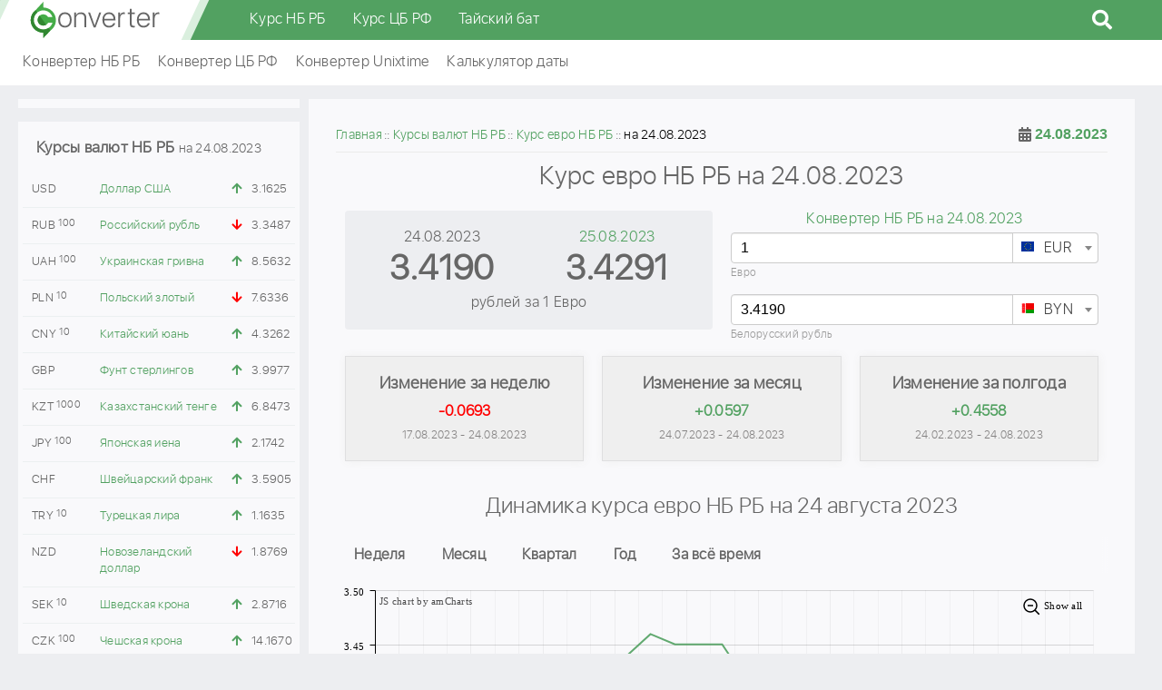

--- FILE ---
content_type: text/html; charset=UTF-8
request_url: https://converter.by/currency/nbrb/eur/24-08-2023
body_size: 30154
content:
<!DOCTYPE html><html lang="ru"><head><meta charset="UTF-8"/><meta name="viewport" content="width=device-width, initial-scale=1"><meta name="yandex-verification" content="02a5694dded3f188" /><meta name="google-site-verification" content="NAzkqBalFLA17kcwCNdV7SmcjPht_TihH7K5s3YDrJo" /><meta name="SKYPE_TOOLBAR" content="SKYPE_TOOLBAR_PARSER_COMPATIBLE"><title>Курс евро по данным НБ РБ на 24.08.2023. Архив евро на 24 августа 2023 . Динамика изменения EUR по дням и месяцам, график</title><link rel="apple-touch-icon" sizes="180x180" href="/img/favicon/apple-touch-icon.png"><link rel="icon" type="image/png" sizes="32x32" href="/img/favicon/favicon-32x32.png?v=2"><link rel="icon" type="image/png" sizes="16x16" href="/img/favicon/favicon-16x16.png?v=2"><link rel="manifest" href="/img/favicon/site.webmanifest"><link rel="mask-icon" href="/img/favicon/safari-pinned-tab.svg" color="#52a160"><link rel="icon" href="/favicon.ico?v=1" type="image/x-icon"><meta name="apple-mobile-web-app-title" content="Converter.by"><meta name="application-name" content="Converter.by"><meta name="msapplication-TileColor" content="#52a160"><meta name="msapplication-TileImage" content="/img/favicon/mstile-144x144.png"><meta name="msapplication-config" content="/img/favicon/browserconfig.xml"><meta name="theme-color" content="#ffffff"><script>window.yaContextCb=window.yaContextCb||[]</script><script src="https://yandex.ru/ads/system/context.js" async></script><meta name="description" content="Курс евро по официальным данным НБ РБ на 24.08.2023 составил 3.4190 белорусских рублей. История изменений архивных курсов EUR по месяцам представлена на графике, калькулятор и конвертер евро Национального банка Республики Беларусь онлайн на дату 24 августа 2023." /><meta name="keywords" content="НБ РБ, курс евро, 24.08.2023, архив, EUR, официальный" /><meta property="og:image" content="https://converter.by/img/logo/logo.png" /><meta property="og:title" content="Курс евро по данным НБ РБ на 24.08.2023. Архив евро на 24 августа 2023 . Динамика изменения EUR по дням и месяцам, график" /><meta property="og:description" content="Курс евро по официальным данным НБ РБ на 24.08.2023 составил 3.4190 белорусских рублей. История изменений архивных курсов EUR по месяцам представлена на графике, калькулятор и конвертер евро Национального банка Республики Беларусь онлайн на дату 24 августа 2023." /><meta property="og:url" content="https://converter.by/currency/nbrb/eur/24-08-2023" /><meta property="og:type" content="website" /><link href="https://converter.by/currency/nbrb/eur/24-08-2023" rel="canonical"><link href="https://converter.by/minify/7e02c48329160d3864135e9c84d09b8bd4c4a764.css" rel="stylesheet"><meta name="csrf-param" content="_csrf"><meta name="csrf-token" content="ih4P3Gyzo7wQKnEf54YqQ7y_d_H1cAK1fky9le0vIjPBZ1q9G_2VjkF7PWuD4VsM04wooZ46c90vLZDEoWRMSg=="><script> (function (d, w, c) { (w[c] = w[c] || []).push(function() { try { w.yaCounter49760152 = new Ya.Metrika2({ id:49760152, clickmap:true, trackLinks:true, accurateTrackBounce:true, webvisor:true }); } catch(e) { } }); var n = d.getElementsByTagName("script")[0], s = d.createElement("script"), f = function () { n.parentNode.insertBefore(s, n); }; s.type = "text/javascript"; s.async = true; s.src = "https://mc.yandex.ru/metrika/tag.js"; if (w.opera == "[object Opera]") { d.addEventListener("DOMContentLoaded", f, false); } else { f(); } })(document, window, "yandex_metrika_callbacks2"); </script><script async src="https://www.googletagmanager.com/gtag/js?id=UA-122945709-1"></script><script>
window.dataLayer = window.dataLayer || [];
function gtag(){dataLayer.push(arguments);}
gtag('js', new Date());
gtag('config', 'UA-122945709-1');
</script></head><body><header class="header"><div class="header-fixed"><div class="header-wrap"><div class="header-logo"><a href="/">converter.by</a></div><div class="header-menu"><div class="main_menu"><div class="container"><nav class="main_menu__inner"><ul class="main_menu__list"><li class="main_menu__item"><span><a href="/currency/nbrb" class="main_menu__link">Курс НБ РБ</a></span></li><li class="main_menu__item"><span><a href="/currency/cbr" class="main_menu__link">Курс ЦБ РФ</a></span></li><li class="main_menu__item"><span><a href="/thb" class="main_menu__link">Тайский бат</a></span></li></ul></nav></div></div><div id="sb-search" class="sb-search"><form action="/site/search"><input class="sb-search-input" placeholder="Поиск..." type="text" value="" name="q" id="search"><input class="sb-search-submit" type="submit" value=""><span class="sb-icon-search fas fa-search"></span></form></div></div><button class="hamburger d-lg-none" data-nav-btn><span></span><span></span><span></span></button></div></div><div class="fast-menu"><div class="fast-menu-wrap"><div class="fast-menu-content"><ul><li><a href="/nbrb">Конвертер НБ РБ</a></li><li><a href="/cbr">Конвертер ЦБ РФ</a></li><li><a href="/unixtime">Конвертер Unixtime</a></li><li><a href="/calc/date">Калькулятор даты</a></li></ul></div></div></div></header><div class="container"><div class="row"><div class="col-xl-3 col-lg-4 order-lg-1 order-2 left-column"><div class="content-w block-text mb-15" style="width: 100%; overflow: hidden; text-align: center; padding: 5px"><div id="yandex_rtb_R-A-739152-4"></div><script>
window.yaContextCb.push(() => {
Ya.Context.AdvManager.render({
"blockId": "R-A-739152-4",
"renderTo": "yandex_rtb_R-A-739152-4"
})
})
</script></div><div class="content-w cb-rate mb-15"><div class="h3">Курсы валют НБ РБ <span>на 24.08.2023</span></div><table class="left-currency-rates-table"><tbody><tr><td>USD</td><td><a href="/currency/nbrb/usd/24-08-2023">Доллар США</a></td><td><i class="fas fa-arrow-up up"></i></td><td>3.1625</td></tr><tr><td>RUB<sup>100</sup></td><td><a href="/currency/nbrb/rub/24-08-2023">Российский рубль</a></td><td><i class="fas fa-arrow-down down"></i></td><td>3.3487</td></tr><tr><td>UAH<sup>100</sup></td><td><a href="/currency/nbrb/uah/24-08-2023">Украинская гривна</a></td><td><i class="fas fa-arrow-up up"></i></td><td>8.5632</td></tr><tr><td>PLN<sup>10</sup></td><td><a href="/currency/nbrb/pln/24-08-2023">Польский злотый</a></td><td><i class="fas fa-arrow-down down"></i></td><td>7.6336</td></tr><tr><td>CNY<sup>10</sup></td><td><a href="/currency/nbrb/cny/24-08-2023">Китайский юань</a></td><td><i class="fas fa-arrow-up up"></i></td><td>4.3262</td></tr><tr><td>GBP</td><td><a href="/currency/nbrb/gbp/24-08-2023">Фунт стерлингов</a></td><td><i class="fas fa-arrow-up up"></i></td><td>3.9977</td></tr><tr><td>KZT<sup>1000</sup></td><td><a href="/currency/nbrb/kzt/24-08-2023">Казахстанский тенге</a></td><td><i class="fas fa-arrow-up up"></i></td><td>6.8473</td></tr><tr><td>JPY<sup>100</sup></td><td><a href="/currency/nbrb/jpy/24-08-2023">Японская иена</a></td><td><i class="fas fa-arrow-up up"></i></td><td>2.1742</td></tr><tr><td>CHF</td><td><a href="/currency/nbrb/chf/24-08-2023">Швейцарский франк</a></td><td><i class="fas fa-arrow-up up"></i></td><td>3.5905</td></tr><tr><td>TRY<sup>10</sup></td><td><a href="/currency/nbrb/try/24-08-2023">Турецкая лира</a></td><td><i class="fas fa-arrow-up up"></i></td><td>1.1635</td></tr><tr><td>NZD</td><td><a href="/currency/nbrb/nzd/24-08-2023">Новозеландский доллар</a></td><td><i class="fas fa-arrow-down down"></i></td><td>1.8769</td></tr><tr><td>SEK<sup>10</sup></td><td><a href="/currency/nbrb/sek/24-08-2023">Шведская крона</a></td><td><i class="fas fa-arrow-up up"></i></td><td>2.8716</td></tr><tr><td>CZK<sup>100</sup></td><td><a href="/currency/nbrb/czk/24-08-2023">Чешская крона</a></td><td><i class="fas fa-arrow-up up"></i></td><td>14.1670</td></tr><tr><td>AUD</td><td><a href="/currency/nbrb/aud/24-08-2023">Австралийский доллар</a></td><td><i class="fas fa-arrow-down down"></i></td><td>2.0310</td></tr><tr><td>SGD</td><td><a href="/currency/nbrb/sgd/24-08-2023">Сингапурский доллар</a></td><td><i class="fas fa-arrow-down down"></i></td><td>2.3296</td></tr><tr><td>XDR</td><td><a href="/currency/nbrb/xdr/24-08-2023">СДР (специальные права заимствования)</a></td><td><i class="fas fa-arrow-up up"></i></td><td>4.2094</td></tr><tr><td>IRR<sup>100000</sup></td><td><a href="/currency/nbrb/irr/24-08-2023">Иранский риал</a></td><td><i class="fas fa-arrow-up up"></i></td><td>7.5293</td></tr><tr><td>NOK<sup>10</sup></td><td><a href="/currency/nbrb/nok/24-08-2023">Норвежская крона</a></td><td><i class="fas fa-arrow-up up"></i></td><td>2.9546</td></tr><tr><td>MDL<sup>10</sup></td><td><a href="/currency/nbrb/mdl/24-08-2023">Молдавский лей</a></td><td><i class="fas fa-arrow-down down"></i></td><td>1.7717</td></tr><tr><td>ISK<sup>100</sup></td><td><a href="/currency/nbrb/isk/24-08-2023">Исландская крона</a></td><td><i class="fas fa-arrow-up up"></i></td><td>2.3891</td></tr><tr><td>BGN</td><td><a href="/currency/nbrb/bgn/24-08-2023">Болгарский лев</a></td><td><i class="fas fa-arrow-down down"></i></td><td>1.7480</td></tr><tr><td>CAD</td><td><a href="/currency/nbrb/cad/24-08-2023">Канадский доллар</a></td><td><i class="fas fa-arrow-up up"></i></td><td>2.3314</td></tr><tr><td>KWD</td><td><a href="/currency/nbrb/kwd/24-08-2023">Кувейтский динар</a></td><td><i class="fas fa-arrow-up up"></i></td><td>10.2532</td></tr><tr><td>DKK<sup>10</sup></td><td><a href="/currency/nbrb/dkk/24-08-2023">Датская крона</a></td><td><i class="fas fa-arrow-up up"></i></td><td>4.5876</td></tr><tr><td>KGS<sup>100</sup></td><td><a href="/currency/nbrb/kgs/24-08-2023">Киргизский сом</a></td><td><i class="fas fa-equals"></i></td><td>3.5865</td></tr></tbody></table></div><div class="content-w block-text mb-15" style="width: 100%; max-height: 600px; overflow: hidden; text-align: center; padding: 5px"><div id="yandex_rtb_R-A-739152-9"></div><script>
window.yaContextCb.push(() => {
Ya.Context.AdvManager.render({
"blockId": "R-A-739152-9",
"renderTo": "yandex_rtb_R-A-739152-9"
})
})
</script></div></div><div class="col-xl-9 col-lg-8 order-lg-2 order-1"><div class="container"><div class="row"><div class="col-md-12 mb-15 content-w z-i-1"><div class="breadcrumbs-wrap"><ul class="breadcrumb " vocab="https://schema.org/" typeof="BreadcrumbList"><li property='itemListElement' typeof='ListItem'><a typeof='WebPage' property='item' href='https://converter.by'><span property='name'>Главная</span></a><meta property='position' content='1' /></li><li property='itemListElement' typeof='ListItem'><a typeof='WebPage' property='item' href='/currency/nbrb'><span property='name'>Курсы валют НБ РБ</span></a><meta property='position' content='2' /></li><li property='itemListElement' typeof='ListItem'><a typeof='WebPage' property='item' href='/currency/nbrb/eur'><span property='name'>Курс евро НБ РБ</span></a><meta property='position' content='3' /></li><li class="active">на 24.08.2023</li></ul></div><div class="data-picker" id="dp1"><i class="fa fa-calendar-alt"></i><input type="text" readonly class="form-control" id="datapicker-input" value="24.08.2023"></div><div class="page-title"><h1>Курс евро НБ РБ на 24.08.2023</h1></div><div class="container"><div class="row"><div class="col-sm-6 col-xs-12"><div class="cb-detail"><table><tr><td class="cb-detail-date">24.08.2023</td><td class="cb-detail-date"><a href="/currency/nbrb/eur/25-08-2023">25.08.2023</a></td></tr><tr><td class="cb-detail-rate">3.4190</td><td class="cb-detail-rate">
3.4291 </td></tr><tr><td colspan="2">рублей
за 1 Евро</td></tr></table></div></div><div class="col-sm-6 col-xs-12"><p class="cb-detail-converter-link"><a href="/nbrb/24-08-2023">Конвертер НБ РБ на 24.08.2023</a></p><div class="converter-input"><select id="conv1" class="currency-select2" name="conv1"><option value="usd">USD</option><option value="eur" selected>EUR</option><option value="byn">BYN</option><option value="rub">RUB</option><option value="pln">PLN</option><option value="uah">UAH</option><option value="kzt">KZT</option><option value="gbp">GBP</option><option value="cny">CNY</option><option value="jpy">JPY</option><option value="chf">CHF</option><option value="try">TRY</option><option value="nzd">NZD</option><option value="sek">SEK</option><option value="czk">CZK</option><option value="aud">AUD</option><option value="sgd">SGD</option><option value="xdr">XDR</option><option value="irr">IRR</option><option value="nok">NOK</option><option value="mdl">MDL</option><option value="isk">ISK</option><option value="kgs">KGS</option><option value="bgn">BGN</option><option value="kwd">KWD</option><option value="dkk">DKK</option><option value="cad">CAD</option></select><div class="converter-input-val currency-eur mb-15" id="converter-input-val-1"><input type="number" id="calc_eur"
name="calc_eur" class="form-control coverter-value"
value="1"
data-curse-name="EUR"
data-curse-val="1"><label class="currency-fully" for="calc_eur">
Евро </label></div></div><div class="converter-input"><select id="conv2" class="currency-select2" name="conv2"><option value="usd">USD</option><option value="eur">EUR</option><option value="byn" selected>BYN</option><option value="rub">RUB</option><option value="pln">PLN</option><option value="uah">UAH</option><option value="kzt">KZT</option><option value="gbp">GBP</option><option value="cny">CNY</option><option value="jpy">JPY</option><option value="chf">CHF</option><option value="try">TRY</option><option value="nzd">NZD</option><option value="sek">SEK</option><option value="czk">CZK</option><option value="aud">AUD</option><option value="sgd">SGD</option><option value="xdr">XDR</option><option value="irr">IRR</option><option value="nok">NOK</option><option value="mdl">MDL</option><option value="isk">ISK</option><option value="kgs">KGS</option><option value="bgn">BGN</option><option value="kwd">KWD</option><option value="dkk">DKK</option><option value="cad">CAD</option></select><div class="converter-input-val currency-byn mb-15" id="converter-input-val-2"><input type="number" id="calc_byn" name="calc_byn" class="form-control coverter-value"
value="3.4190"
data-curse-name="BYN" data-curse-val="3.4190"><label class="currency-fully" for="calc_byn">
Белорусский рубль
</label></div></div></div></div></div><div class="container cb-change-block"><div class="row block-in-block-line"><div class="col-md-4"><div class="item div_down"><div class="title">Изменение за неделю</div><div class="value down">
-0.0693 </div><div class="cb-change-block-date">17.08.2023 - 24.08.2023</div></div></div><div class="col-md-4"><div class="item div_up"><div class="title">Изменение за месяц</div><div class="value up">
+0.0597 </div><div class="cb-change-block-date">24.07.2023 - 24.08.2023</div></div></div><div class="col-md-4"><div class="item div_up"><div class="title">Изменение за полгода</div><div class="value up">
+0.4558 </div><div class="cb-change-block-date">24.02.2023 - 24.08.2023</div></div></div></div></div><div class="col-sm-12 mb-15"><div id="yandex_rtb_R-A-739152-7"></div><script>
window.yaContextCb.push(() => {
Ya.Context.AdvManager.render({
"blockId": "R-A-739152-7",
"renderTo": "yandex_rtb_R-A-739152-7"
})
})
</script></div><div class="page-title"><h2>Динамика курса евро НБ РБ
на 24 августа 2023</h2></div><div class="chart-btns-wrap"><ul class="chart-btns clearfix list-unstyled"><li class="btn-chart btn-chart-eur" data-day="7">Неделя</li><li class="btn-chart btn-chart-eur" data-day="30">Месяц</li><li class="btn-chart btn-chart-eur" data-day="90">Квартал</li><li class="btn-chart btn-chart-eur" data-day="365">Год</li><li class="btn-chart btn-chart-eur" data-day="2500">За всё время</li></ul></div><div id="chart-eur" class="chart-eur mono-curr-chart"></div></div><div class="col-md-12 mb-15 content-w"><div class="page-title"><h2>Изменение курса евро НБ РБ по месяцам</h2></div><div class="container"><div class="row"><div class="col-md-6 calendar"><table><caption> Курсы за Май 2023</caption><thead><tr><th>Пн</th><th>Вт</th><th>Ср</th><th>Чт</th><th>Пт</th><th class="calendar-weekend">Сб</th><th class="calendar-weekend">Вс</th></tr></thead><tbody><tr><td class=""><a class="calendar-link" href="/currency/nbrb/eur/01-05-2023"><span class="calendar-link-content">01-05-2023</span></a><p class="calendar-day">1</p><p class="calendar-rate">3.2144</p></td><td class=""><a class="calendar-link" href="/currency/nbrb/eur/02-05-2023"><span class="calendar-link-content">02-05-2023</span></a><p class="calendar-day">2</p><p class="calendar-rate">3.1984</p></td><td class=""><a class="calendar-link" href="/currency/nbrb/eur/03-05-2023"><span class="calendar-link-content">03-05-2023</span></a><p class="calendar-day">3</p><p class="calendar-rate">3.1759</p></td><td class=""><a class="calendar-link" href="/currency/nbrb/eur/04-05-2023"><span class="calendar-link-content">04-05-2023</span></a><p class="calendar-day">4</p><p class="calendar-rate">3.1907</p></td><td class=""><a class="calendar-link" href="/currency/nbrb/eur/05-05-2023"><span class="calendar-link-content">05-05-2023</span></a><p class="calendar-day">5</p><p class="calendar-rate">3.1887</p></td><td class="calendar-weekend "><a class="calendar-link" href="/currency/nbrb/eur/06-05-2023"><span class="calendar-link-content">06-05-2023</span></a><p class="calendar-day">6</p></td><td class="calendar-weekend "><a class="calendar-link" href="/currency/nbrb/eur/07-05-2023"><span class="calendar-link-content">07-05-2023</span></a><p class="calendar-day">7</p></td></tr><tr><td class=""><p class="calendar-day">8</p><p class="calendar-rate"></p></td><td class=""><p class="calendar-day">9</p><p class="calendar-rate"></p></td><td class=""><p class="calendar-day">10</p><p class="calendar-rate"></p></td><td class=""><p class="calendar-day">11</p><p class="calendar-rate"></p></td><td class=""><a class="calendar-link" href="/currency/nbrb/eur/12-05-2023"><span class="calendar-link-content">12-05-2023</span></a><p class="calendar-day">12</p><p class="calendar-rate">3.0595</p></td><td class="calendar-weekend "><a class="calendar-link" href="/currency/nbrb/eur/13-05-2023"><span class="calendar-link-content">13-05-2023</span></a><p class="calendar-day">13</p></td><td class="calendar-weekend "><a class="calendar-link" href="/currency/nbrb/eur/14-05-2023"><span class="calendar-link-content">14-05-2023</span></a><p class="calendar-day">14</p></td></tr><tr><td class=""><a class="calendar-link" href="/currency/nbrb/eur/15-05-2023"><span class="calendar-link-content">15-05-2023</span></a><p class="calendar-day">15</p><p class="calendar-rate">3.0912</p></td><td class=""><a class="calendar-link" href="/currency/nbrb/eur/16-05-2023"><span class="calendar-link-content">16-05-2023</span></a><p class="calendar-day">16</p><p class="calendar-rate">3.1418</p></td><td class=""><a class="calendar-link" href="/currency/nbrb/eur/17-05-2023"><span class="calendar-link-content">17-05-2023</span></a><p class="calendar-day">17</p><p class="calendar-rate">3.1787</p></td><td class=""><a class="calendar-link" href="/currency/nbrb/eur/18-05-2023"><span class="calendar-link-content">18-05-2023</span></a><p class="calendar-day">18</p><p class="calendar-rate">3.1794</p></td><td class=""><a class="calendar-link" href="/currency/nbrb/eur/19-05-2023"><span class="calendar-link-content">19-05-2023</span></a><p class="calendar-day">19</p><p class="calendar-rate">3.1734</p></td><td class="calendar-weekend "><a class="calendar-link" href="/currency/nbrb/eur/20-05-2023"><span class="calendar-link-content">20-05-2023</span></a><p class="calendar-day">20</p></td><td class="calendar-weekend "><a class="calendar-link" href="/currency/nbrb/eur/21-05-2023"><span class="calendar-link-content">21-05-2023</span></a><p class="calendar-day">21</p></td></tr><tr><td class=""><a class="calendar-link" href="/currency/nbrb/eur/22-05-2023"><span class="calendar-link-content">22-05-2023</span></a><p class="calendar-day">22</p><p class="calendar-rate">3.1600</p></td><td class=""><a class="calendar-link" href="/currency/nbrb/eur/23-05-2023"><span class="calendar-link-content">23-05-2023</span></a><p class="calendar-day">23</p><p class="calendar-rate">3.1649</p></td><td class=""><a class="calendar-link" href="/currency/nbrb/eur/24-05-2023"><span class="calendar-link-content">24-05-2023</span></a><p class="calendar-day">24</p><p class="calendar-rate">3.1598</p></td><td class=""><a class="calendar-link" href="/currency/nbrb/eur/25-05-2023"><span class="calendar-link-content">25-05-2023</span></a><p class="calendar-day">25</p><p class="calendar-rate">3.1563</p></td><td class=""><a class="calendar-link" href="/currency/nbrb/eur/26-05-2023"><span class="calendar-link-content">26-05-2023</span></a><p class="calendar-day">26</p><p class="calendar-rate">3.1415</p></td><td class="calendar-weekend "><a class="calendar-link" href="/currency/nbrb/eur/27-05-2023"><span class="calendar-link-content">27-05-2023</span></a><p class="calendar-day">27</p></td><td class="calendar-weekend "><a class="calendar-link" href="/currency/nbrb/eur/28-05-2023"><span class="calendar-link-content">28-05-2023</span></a><p class="calendar-day">28</p></td></tr><tr><td class=""><a class="calendar-link" href="/currency/nbrb/eur/29-05-2023"><span class="calendar-link-content">29-05-2023</span></a><p class="calendar-day">29</p><p class="calendar-rate">3.1327</p></td><td class=""><a class="calendar-link" href="/currency/nbrb/eur/30-05-2023"><span class="calendar-link-content">30-05-2023</span></a><p class="calendar-day">30</p><p class="calendar-rate">3.1241</p></td><td class=""><a class="calendar-link" href="/currency/nbrb/eur/31-05-2023"><span class="calendar-link-content">31-05-2023</span></a><p class="calendar-day">31</p><p class="calendar-rate">3.1333</p></td><td class="calendar-padding-weekend">&nbsp;</td><td class="calendar-padding-weekend">&nbsp;</td><td class="calendar-padding">&nbsp;</td><td class="calendar-padding">&nbsp;</td></tr></tbody><tfoot><tr><th>Пн</th><th>Вт</th><th>Ср</th><th>Чт</th><th>Пт</th><th class="calendar-weekend">Сб</th><th class="calendar-weekend">Вс</th></tr></tfoot></table></div><div class="col-md-6 calendar"><table><caption> Курсы за Июнь 2023</caption><thead><tr><th>Пн</th><th>Вт</th><th>Ср</th><th>Чт</th><th>Пт</th><th class="calendar-weekend">Сб</th><th class="calendar-weekend">Вс</th></tr></thead><tbody><tr><td class="calendar-padding-weekend">&nbsp;</td><td class="calendar-padding-weekend">&nbsp;</td><td class="calendar-padding-weekend">&nbsp;</td><td class=""><a class="calendar-link" href="/currency/nbrb/eur/01-06-2023"><span class="calendar-link-content">01-06-2023</span></a><p class="calendar-day">1</p><p class="calendar-rate">3.1175</p></td><td class=""><a class="calendar-link" href="/currency/nbrb/eur/02-06-2023"><span class="calendar-link-content">02-06-2023</span></a><p class="calendar-day">2</p><p class="calendar-rate">3.1324</p></td><td class="calendar-weekend "><a class="calendar-link" href="/currency/nbrb/eur/03-06-2023"><span class="calendar-link-content">03-06-2023</span></a><p class="calendar-day">3</p></td><td class="calendar-weekend "><a class="calendar-link" href="/currency/nbrb/eur/04-06-2023"><span class="calendar-link-content">04-06-2023</span></a><p class="calendar-day">4</p></td></tr><tr><td class=""><a class="calendar-link" href="/currency/nbrb/eur/05-06-2023"><span class="calendar-link-content">05-06-2023</span></a><p class="calendar-day">5</p><p class="calendar-rate">3.1446</p></td><td class=""><a class="calendar-link" href="/currency/nbrb/eur/06-06-2023"><span class="calendar-link-content">06-06-2023</span></a><p class="calendar-day">6</p><p class="calendar-rate">3.1337</p></td><td class=""><a class="calendar-link" href="/currency/nbrb/eur/07-06-2023"><span class="calendar-link-content">07-06-2023</span></a><p class="calendar-day">7</p><p class="calendar-rate">3.1246</p></td><td class=""><a class="calendar-link" href="/currency/nbrb/eur/08-06-2023"><span class="calendar-link-content">08-06-2023</span></a><p class="calendar-day">8</p><p class="calendar-rate">3.1303</p></td><td class=""><a class="calendar-link" href="/currency/nbrb/eur/09-06-2023"><span class="calendar-link-content">09-06-2023</span></a><p class="calendar-day">9</p><p class="calendar-rate">3.1492</p></td><td class="calendar-weekend "><a class="calendar-link" href="/currency/nbrb/eur/10-06-2023"><span class="calendar-link-content">10-06-2023</span></a><p class="calendar-day">10</p></td><td class="calendar-weekend "><a class="calendar-link" href="/currency/nbrb/eur/11-06-2023"><span class="calendar-link-content">11-06-2023</span></a><p class="calendar-day">11</p></td></tr><tr><td class=""><a class="calendar-link" href="/currency/nbrb/eur/12-06-2023"><span class="calendar-link-content">12-06-2023</span></a><p class="calendar-day">12</p><p class="calendar-rate">3.1685</p></td><td class=""><a class="calendar-link" href="/currency/nbrb/eur/13-06-2023"><span class="calendar-link-content">13-06-2023</span></a><p class="calendar-day">13</p><p class="calendar-rate">3.1804</p></td><td class=""><a class="calendar-link" href="/currency/nbrb/eur/14-06-2023"><span class="calendar-link-content">14-06-2023</span></a><p class="calendar-day">14</p><p class="calendar-rate">3.2259</p></td><td class=""><a class="calendar-link" href="/currency/nbrb/eur/15-06-2023"><span class="calendar-link-content">15-06-2023</span></a><p class="calendar-day">15</p><p class="calendar-rate">3.2369</p></td><td class=""><a class="calendar-link" href="/currency/nbrb/eur/16-06-2023"><span class="calendar-link-content">16-06-2023</span></a><p class="calendar-day">16</p><p class="calendar-rate">3.2385</p></td><td class="calendar-weekend "><a class="calendar-link" href="/currency/nbrb/eur/17-06-2023"><span class="calendar-link-content">17-06-2023</span></a><p class="calendar-day">17</p></td><td class="calendar-weekend "><a class="calendar-link" href="/currency/nbrb/eur/18-06-2023"><span class="calendar-link-content">18-06-2023</span></a><p class="calendar-day">18</p></td></tr><tr><td class=""><a class="calendar-link" href="/currency/nbrb/eur/19-06-2023"><span class="calendar-link-content">19-06-2023</span></a><p class="calendar-day">19</p><p class="calendar-rate">3.2678</p></td><td class=""><a class="calendar-link" href="/currency/nbrb/eur/20-06-2023"><span class="calendar-link-content">20-06-2023</span></a><p class="calendar-day">20</p><p class="calendar-rate">3.2565</p></td><td class=""><a class="calendar-link" href="/currency/nbrb/eur/21-06-2023"><span class="calendar-link-content">21-06-2023</span></a><p class="calendar-day">21</p><p class="calendar-rate">3.2589</p></td><td class=""><a class="calendar-link" href="/currency/nbrb/eur/22-06-2023"><span class="calendar-link-content">22-06-2023</span></a><p class="calendar-day">22</p><p class="calendar-rate">3.2603</p></td><td class=""><a class="calendar-link" href="/currency/nbrb/eur/23-06-2023"><span class="calendar-link-content">23-06-2023</span></a><p class="calendar-day">23</p><p class="calendar-rate">3.2784</p></td><td class="calendar-weekend "><a class="calendar-link" href="/currency/nbrb/eur/24-06-2023"><span class="calendar-link-content">24-06-2023</span></a><p class="calendar-day">24</p></td><td class="calendar-weekend "><a class="calendar-link" href="/currency/nbrb/eur/25-06-2023"><span class="calendar-link-content">25-06-2023</span></a><p class="calendar-day">25</p></td></tr><tr><td class=""><a class="calendar-link" href="/currency/nbrb/eur/26-06-2023"><span class="calendar-link-content">26-06-2023</span></a><p class="calendar-day">26</p><p class="calendar-rate">3.2467</p></td><td class=""><a class="calendar-link" href="/currency/nbrb/eur/27-06-2023"><span class="calendar-link-content">27-06-2023</span></a><p class="calendar-day">27</p><p class="calendar-rate">3.2773</p></td><td class=""><a class="calendar-link" href="/currency/nbrb/eur/28-06-2023"><span class="calendar-link-content">28-06-2023</span></a><p class="calendar-day">28</p><p class="calendar-rate">3.2941</p></td><td class=""><a class="calendar-link" href="/currency/nbrb/eur/29-06-2023"><span class="calendar-link-content">29-06-2023</span></a><p class="calendar-day">29</p><p class="calendar-rate">3.3007</p></td><td class=""><a class="calendar-link" href="/currency/nbrb/eur/30-06-2023"><span class="calendar-link-content">30-06-2023</span></a><p class="calendar-day">30</p><p class="calendar-rate">3.3098</p></td><td class="calendar-padding">&nbsp;</td><td class="calendar-padding">&nbsp;</td></tr></tbody><tfoot><tr><th>Пн</th><th>Вт</th><th>Ср</th><th>Чт</th><th>Пт</th><th class="calendar-weekend">Сб</th><th class="calendar-weekend">Вс</th></tr></tfoot></table></div><div class="col-md-6 calendar"><table><caption> Курсы за Июль 2023</caption><thead><tr><th>Пн</th><th>Вт</th><th>Ср</th><th>Чт</th><th>Пт</th><th class="calendar-weekend">Сб</th><th class="calendar-weekend">Вс</th></tr></thead><tbody><tr><td class="calendar-padding-weekend">&nbsp;</td><td class="calendar-padding-weekend">&nbsp;</td><td class="calendar-padding-weekend">&nbsp;</td><td class="calendar-padding-weekend">&nbsp;</td><td class="calendar-padding-weekend">&nbsp;</td><td class="calendar-weekend "><a class="calendar-link" href="/currency/nbrb/eur/01-07-2023"><span class="calendar-link-content">01-07-2023</span></a><p class="calendar-day">1</p></td><td class="calendar-weekend "><a class="calendar-link" href="/currency/nbrb/eur/02-07-2023"><span class="calendar-link-content">02-07-2023</span></a><p class="calendar-day">2</p></td></tr><tr><td class=""><a class="calendar-link" href="/currency/nbrb/eur/03-07-2023"><span class="calendar-link-content">03-07-2023</span></a><p class="calendar-day">3</p><p class="calendar-rate">3.3098</p></td><td class=""><a class="calendar-link" href="/currency/nbrb/eur/04-07-2023"><span class="calendar-link-content">04-07-2023</span></a><p class="calendar-day">4</p><p class="calendar-rate">3.2882</p></td><td class=""><a class="calendar-link" href="/currency/nbrb/eur/05-07-2023"><span class="calendar-link-content">05-07-2023</span></a><p class="calendar-day">5</p><p class="calendar-rate">3.3078</p></td><td class=""><a class="calendar-link" href="/currency/nbrb/eur/06-07-2023"><span class="calendar-link-content">06-07-2023</span></a><p class="calendar-day">6</p><p class="calendar-rate">3.3158</p></td><td class=""><a class="calendar-link" href="/currency/nbrb/eur/07-07-2023"><span class="calendar-link-content">07-07-2023</span></a><p class="calendar-day">7</p><p class="calendar-rate">3.3416</p></td><td class="calendar-weekend "><a class="calendar-link" href="/currency/nbrb/eur/08-07-2023"><span class="calendar-link-content">08-07-2023</span></a><p class="calendar-day">8</p></td><td class="calendar-weekend "><a class="calendar-link" href="/currency/nbrb/eur/09-07-2023"><span class="calendar-link-content">09-07-2023</span></a><p class="calendar-day">9</p></td></tr><tr><td class=""><a class="calendar-link" href="/currency/nbrb/eur/10-07-2023"><span class="calendar-link-content">10-07-2023</span></a><p class="calendar-day">10</p><p class="calendar-rate">3.3232</p></td><td class=""><a class="calendar-link" href="/currency/nbrb/eur/11-07-2023"><span class="calendar-link-content">11-07-2023</span></a><p class="calendar-day">11</p><p class="calendar-rate">3.3433</p></td><td class=""><a class="calendar-link" href="/currency/nbrb/eur/12-07-2023"><span class="calendar-link-content">12-07-2023</span></a><p class="calendar-day">12</p><p class="calendar-rate">3.3338</p></td><td class=""><a class="calendar-link" href="/currency/nbrb/eur/13-07-2023"><span class="calendar-link-content">13-07-2023</span></a><p class="calendar-day">13</p><p class="calendar-rate">3.3380</p></td><td class=""><a class="calendar-link" href="/currency/nbrb/eur/14-07-2023"><span class="calendar-link-content">14-07-2023</span></a><p class="calendar-day">14</p><p class="calendar-rate">3.3732</p></td><td class="calendar-weekend "><a class="calendar-link" href="/currency/nbrb/eur/15-07-2023"><span class="calendar-link-content">15-07-2023</span></a><p class="calendar-day">15</p></td><td class="calendar-weekend "><a class="calendar-link" href="/currency/nbrb/eur/16-07-2023"><span class="calendar-link-content">16-07-2023</span></a><p class="calendar-day">16</p></td></tr><tr><td class=""><a class="calendar-link" href="/currency/nbrb/eur/17-07-2023"><span class="calendar-link-content">17-07-2023</span></a><p class="calendar-day">17</p><p class="calendar-rate">3.3784</p></td><td class=""><a class="calendar-link" href="/currency/nbrb/eur/18-07-2023"><span class="calendar-link-content">18-07-2023</span></a><p class="calendar-day">18</p><p class="calendar-rate">3.3925</p></td><td class=""><a class="calendar-link" href="/currency/nbrb/eur/19-07-2023"><span class="calendar-link-content">19-07-2023</span></a><p class="calendar-day">19</p><p class="calendar-rate">3.3980</p></td><td class=""><a class="calendar-link" href="/currency/nbrb/eur/20-07-2023"><span class="calendar-link-content">20-07-2023</span></a><p class="calendar-day">20</p><p class="calendar-rate">3.4061</p></td><td class=""><a class="calendar-link" href="/currency/nbrb/eur/21-07-2023"><span class="calendar-link-content">21-07-2023</span></a><p class="calendar-day">21</p><p class="calendar-rate">3.3954</p></td><td class="calendar-weekend "><a class="calendar-link" href="/currency/nbrb/eur/22-07-2023"><span class="calendar-link-content">22-07-2023</span></a><p class="calendar-day">22</p></td><td class="calendar-weekend "><a class="calendar-link" href="/currency/nbrb/eur/23-07-2023"><span class="calendar-link-content">23-07-2023</span></a><p class="calendar-day">23</p></td></tr><tr><td class=""><a class="calendar-link" href="/currency/nbrb/eur/24-07-2023"><span class="calendar-link-content">24-07-2023</span></a><p class="calendar-day">24</p><p class="calendar-rate">3.3593</p></td><td class=""><a class="calendar-link" href="/currency/nbrb/eur/25-07-2023"><span class="calendar-link-content">25-07-2023</span></a><p class="calendar-day">25</p><p class="calendar-rate">3.3451</p></td><td class=""><a class="calendar-link" href="/currency/nbrb/eur/26-07-2023"><span class="calendar-link-content">26-07-2023</span></a><p class="calendar-day">26</p><p class="calendar-rate">3.3208</p></td><td class=""><a class="calendar-link" href="/currency/nbrb/eur/27-07-2023"><span class="calendar-link-content">27-07-2023</span></a><p class="calendar-day">27</p><p class="calendar-rate">3.3312</p></td><td class=""><a class="calendar-link" href="/currency/nbrb/eur/28-07-2023"><span class="calendar-link-content">28-07-2023</span></a><p class="calendar-day">28</p><p class="calendar-rate">3.3494</p></td><td class="calendar-weekend "><a class="calendar-link" href="/currency/nbrb/eur/29-07-2023"><span class="calendar-link-content">29-07-2023</span></a><p class="calendar-day">29</p></td><td class="calendar-weekend "><a class="calendar-link" href="/currency/nbrb/eur/30-07-2023"><span class="calendar-link-content">30-07-2023</span></a><p class="calendar-day">30</p></td></tr><tr><td class=""><a class="calendar-link" href="/currency/nbrb/eur/31-07-2023"><span class="calendar-link-content">31-07-2023</span></a><p class="calendar-day">31</p><p class="calendar-rate">3.3202</p></td><td class="calendar-padding-weekend">&nbsp;</td><td class="calendar-padding-weekend">&nbsp;</td><td class="calendar-padding-weekend">&nbsp;</td><td class="calendar-padding-weekend">&nbsp;</td><td class="calendar-padding">&nbsp;</td><td class="calendar-padding">&nbsp;</td></tr></tbody><tfoot><tr><th>Пн</th><th>Вт</th><th>Ср</th><th>Чт</th><th>Пт</th><th class="calendar-weekend">Сб</th><th class="calendar-weekend">Вс</th></tr></tfoot></table></div><div class="col-md-6 calendar"><table><caption> Курсы за Август 2023</caption><thead><tr><th>Пн</th><th>Вт</th><th>Ср</th><th>Чт</th><th>Пт</th><th class="calendar-weekend">Сб</th><th class="calendar-weekend">Вс</th></tr></thead><tbody><tr><td class="calendar-padding-weekend">&nbsp;</td><td class=""><a class="calendar-link" href="/currency/nbrb/eur/01-08-2023"><span class="calendar-link-content">01-08-2023</span></a><p class="calendar-day">1</p><p class="calendar-rate">3.3476</p></td><td class=""><a class="calendar-link" href="/currency/nbrb/eur/02-08-2023"><span class="calendar-link-content">02-08-2023</span></a><p class="calendar-day">2</p><p class="calendar-rate">3.3334</p></td><td class=""><a class="calendar-link" href="/currency/nbrb/eur/03-08-2023"><span class="calendar-link-content">03-08-2023</span></a><p class="calendar-day">3</p><p class="calendar-rate">3.3577</p></td><td class=""><a class="calendar-link" href="/currency/nbrb/eur/04-08-2023"><span class="calendar-link-content">04-08-2023</span></a><p class="calendar-day">4</p><p class="calendar-rate">3.3756</p></td><td class="calendar-weekend "><a class="calendar-link" href="/currency/nbrb/eur/05-08-2023"><span class="calendar-link-content">05-08-2023</span></a><p class="calendar-day">5</p></td><td class="calendar-weekend "><a class="calendar-link" href="/currency/nbrb/eur/06-08-2023"><span class="calendar-link-content">06-08-2023</span></a><p class="calendar-day">6</p></td></tr><tr><td class=""><a class="calendar-link" href="/currency/nbrb/eur/07-08-2023"><span class="calendar-link-content">07-08-2023</span></a><p class="calendar-day">7</p><p class="calendar-rate">3.4104</p></td><td class=""><a class="calendar-link" href="/currency/nbrb/eur/08-08-2023"><span class="calendar-link-content">08-08-2023</span></a><p class="calendar-day">8</p><p class="calendar-rate">3.4595</p></td><td class=""><a class="calendar-link" href="/currency/nbrb/eur/09-08-2023"><span class="calendar-link-content">09-08-2023</span></a><p class="calendar-day">9</p><p class="calendar-rate">3.4573</p></td><td class=""><a class="calendar-link" href="/currency/nbrb/eur/10-08-2023"><span class="calendar-link-content">10-08-2023</span></a><p class="calendar-day">10</p><p class="calendar-rate">3.4897</p></td><td class=""><a class="calendar-link" href="/currency/nbrb/eur/11-08-2023"><span class="calendar-link-content">11-08-2023</span></a><p class="calendar-day">11</p><p class="calendar-rate">3.5082</p></td><td class="calendar-weekend "><a class="calendar-link" href="/currency/nbrb/eur/12-08-2023"><span class="calendar-link-content">12-08-2023</span></a><p class="calendar-day">12</p></td><td class="calendar-weekend "><a class="calendar-link" href="/currency/nbrb/eur/13-08-2023"><span class="calendar-link-content">13-08-2023</span></a><p class="calendar-day">13</p></td></tr><tr><td class=""><a class="calendar-link" href="/currency/nbrb/eur/14-08-2023"><span class="calendar-link-content">14-08-2023</span></a><p class="calendar-day">14</p><p class="calendar-rate">3.5163</p></td><td class=""><a class="calendar-link" href="/currency/nbrb/eur/15-08-2023"><span class="calendar-link-content">15-08-2023</span></a><p class="calendar-day">15</p><p class="calendar-rate">3.5753</p></td><td class=""><a class="calendar-link" href="/currency/nbrb/eur/16-08-2023"><span class="calendar-link-content">16-08-2023</span></a><p class="calendar-day">16</p><p class="calendar-rate">3.4827</p></td><td class=""><a class="calendar-link" href="/currency/nbrb/eur/17-08-2023"><span class="calendar-link-content">17-08-2023</span></a><p class="calendar-day">17</p><p class="calendar-rate">3.4883</p></td><td class=""><a class="calendar-link" href="/currency/nbrb/eur/18-08-2023"><span class="calendar-link-content">18-08-2023</span></a><p class="calendar-day">18</p><p class="calendar-rate">3.4226</p></td><td class="calendar-weekend "><a class="calendar-link" href="/currency/nbrb/eur/19-08-2023"><span class="calendar-link-content">19-08-2023</span></a><p class="calendar-day">19</p></td><td class="calendar-weekend "><a class="calendar-link" href="/currency/nbrb/eur/20-08-2023"><span class="calendar-link-content">20-08-2023</span></a><p class="calendar-day">20</p></td></tr><tr><td class=""><a class="calendar-link" href="/currency/nbrb/eur/21-08-2023"><span class="calendar-link-content">21-08-2023</span></a><p class="calendar-day">21</p><p class="calendar-rate">3.4009</p></td><td class=""><a class="calendar-link" href="/currency/nbrb/eur/22-08-2023"><span class="calendar-link-content">22-08-2023</span></a><p class="calendar-day">22</p><p class="calendar-rate">3.4330</p></td><td class=""><a class="calendar-link" href="/currency/nbrb/eur/23-08-2023"><span class="calendar-link-content">23-08-2023</span></a><p class="calendar-day">23</p><p class="calendar-rate">3.4355</p></td><td class="calendar-day-active"><p class="calendar-day">24</p><p class="calendar-rate">3.4190</p></td><td class=""><a class="calendar-link" href="/currency/nbrb/eur/25-08-2023"><span class="calendar-link-content">25-08-2023</span></a><p class="calendar-day">25</p><p class="calendar-rate">3.4291</p></td><td class="calendar-weekend "><a class="calendar-link" href="/currency/nbrb/eur/26-08-2023"><span class="calendar-link-content">26-08-2023</span></a><p class="calendar-day">26</p></td><td class="calendar-weekend "><a class="calendar-link" href="/currency/nbrb/eur/27-08-2023"><span class="calendar-link-content">27-08-2023</span></a><p class="calendar-day">27</p></td></tr><tr><td class=""><a class="calendar-link" href="/currency/nbrb/eur/28-08-2023"><span class="calendar-link-content">28-08-2023</span></a><p class="calendar-day">28</p><p class="calendar-rate">3.4227</p></td><td class=""><a class="calendar-link" href="/currency/nbrb/eur/29-08-2023"><span class="calendar-link-content">29-08-2023</span></a><p class="calendar-day">29</p><p class="calendar-rate">3.4514</p></td><td class=""><a class="calendar-link" href="/currency/nbrb/eur/30-08-2023"><span class="calendar-link-content">30-08-2023</span></a><p class="calendar-day">30</p><p class="calendar-rate">3.4561</p></td><td class=""><a class="calendar-link" href="/currency/nbrb/eur/31-08-2023"><span class="calendar-link-content">31-08-2023</span></a><p class="calendar-day">31</p><p class="calendar-rate">3.4992</p></td><td class="calendar-padding-weekend">&nbsp;</td><td class="calendar-padding">&nbsp;</td><td class="calendar-padding">&nbsp;</td></tr></tbody><tfoot><tr><th>Пн</th><th>Вт</th><th>Ср</th><th>Чт</th><th>Пт</th><th class="calendar-weekend">Сб</th><th class="calendar-weekend">Вс</th></tr></tfoot></table></div></div></div><script src="//yastatic.net/share2/share.js"></script><div class="container share-block"><div class="row"><div class="col-12"><span class="share-block-text">Поделиться:</span><div class="share-block-items ya-share2" data-services="vkontakte,facebook,odnoklassniki,viber,telegram,twitter" data-counter data-lang="ru" data-url="https://converter.by/currency/nbrb/eur/24-08-2023"></div></div></div></div></div><div class="content-w block-text mb-15" style="width: 100%; overflow: hidden; text-align: center; padding: 5px"><div id="yandex_rtb_R-A-739152-5"></div><script>
window.yaContextCb.push(() => {
Ya.Context.AdvManager.render({
"blockId": "R-A-739152-5",
"renderTo": "yandex_rtb_R-A-739152-5"
})
})
</script></div></div></div></div></div></div><div class="footer-fast-menu"><div class="footer-fast-menu-wrap"><div class="footer-fast-menu-content"><ul><li><a href="/contacts">Контакты</a></li></ul></div></div></div><footer class="footer"><div class="footer-wrap"><div class="footer-logo"><a href="/">converter.by</a></div><p class="footer-text">© 2017 - 2026, Converter.by. Ваш новый помощник в онлайн расчетах.</p></div></footer><script src="https://converter.by/minify/a162b06acf76950b3d066ffc1e8027990fc8c497.js"></script><script> $(function () {
function formatDate(date) {
var dd = date.getDate();
if (dd < 10) dd = '0' + dd;
var mm = date.getMonth() + 1;
if (mm < 10) mm = '0' + mm;
var yy = date.getFullYear() % 100;
if (yy < 10) yy = '0' + yy;
return dd + '.' + mm + '.20' + yy;
}
// Setting params by default for datepicker
var dp1 = $('#dp1 input, #data-picker .fa-calendar-alt, #visible-dp1');
dp1.datepicker({
format : 'dd.mm.yyyy',
endDate : '+0d',
todayBtn: "linked",
language: "ru",
autoclose: true,
orientation: "bottom auto",
todayHighlight: true
});
// Choosing the date
dp1.on('changeDate', function (e) {
var timestampDate = new Date(e.date);
var today = new Date();
var tomorrow = new Date(today.getFullYear(),today.getMonth(),today.getDate() + 1);
var loc = document.location.pathname;
var chunks = loc.split("/");
var date = formatDate(timestampDate);
var href = loc.search(/(\d{2}-\d{2}-\d{4})/);
if (formatDate(today) == date) {
loc = loc.replace('-tomorrow', '');
loc = loc.replace(/\/(\d{2}-\d{2}-\d{4})/, '');
} else if (formatDate(tomorrow) == date) {
loc = loc.replace(/\/(\d{2}-\d{2}-\d{4})/, '');
loc = loc.replace('-tomorrow', '');
loc = loc + '-tomorrow';
} else if (href == -1) {
loc = loc.replace('-tomorrow', '');
loc = loc + '/' + date.replace(/\./g, '-');
} else {
loc = loc.replace('-tomorrow', '');
loc = loc.replace(chunks[chunks.length-1], date.replace(/\./g, '-'));
}
document.location.href = loc;
})
})
$(document).on('keyup','.coverter-value',function(){
handlerCoverter('.coverter-value', this);
});
function handlerCoverter(classname, target) {
var ratio = $(target).val()/$(target).attr("data-curse-val"),
currencies = $(classname);
for(var i = 0; i < currencies.length; i++ ){
var currency = $(currencies[i]);
if(currency.attr('data-curse-name') !== $(target).attr('data-curse-name')){
currency.val((currency.attr('data-curse-val') * ratio).toFixed(4));
}
}
}
formStateModule.addForm({
classname:'.coverter-value',
handler:'handlerCoverter',
prefix:'calc_',
defaultValue:'calc_eur=1',
value:1
});
formStateModule.enable();
$(document).on('change','.currency-select2', function() {
var el = $(this);
var el_1 = $('#conv1');
var el_2 = $('#conv2');
var currency_code_1 = el_1.val();
var currency_code_2 = el_2.val();
$.ajax({
url: '/ajax/converter-currency',
type: "post",
data: {
currency_code_1 : currency_code_1,
currency_code_2 : currency_code_2,
date : 1692824400,
version : 'by',
},
success: function(data) {
var result = $.parseJSON(data)
$('#converter-input-val-1').replaceWith(result.calc1);
$('#converter-input-val-2').replaceWith(result.calc2);
handlerCoverter('.coverter-value', el.closest('.converter-input').find('.coverter-value'));
}
})
})
new UISearch( document.getElementById( 'sb-search' ) );</script><script>jQuery(window).on('load', function () {
$.ajax({
url: '/ajax/main-chart',
type: "post",
data: {
chart: '[{"date":"19.11.2012","value":"1.0870"},{"date":"20.11.2012","value":"1.0930"},{"date":"30.11.2012","value":"1.1150"},{"date":"02.12.2012","value":"1.1150"},{"date":"03.12.2012","value":"1.1110"},{"date":"04.12.2012","value":"1.1170"},{"date":"05.12.2012","value":"1.1260"},{"date":"06.12.2012","value":"1.1260"},{"date":"07.12.2012","value":"1.1240"},{"date":"08.12.2012","value":"1.1260"},{"date":"11.12.2012","value":"1.1060"},{"date":"12.12.2012","value":"1.1130"},{"date":"13.12.2012","value":"1.1170"},{"date":"14.12.2012","value":"1.1240"},{"date":"15.12.2012","value":"1.1220"},{"date":"16.12.2012","value":"1.1220"},{"date":"17.12.2012","value":"1.1220"},{"date":"18.12.2012","value":"1.1230"},{"date":"19.12.2012","value":"1.1280"},{"date":"20.12.2012","value":"1.1320"},{"date":"21.12.2012","value":"1.1310"},{"date":"22.12.2012","value":"1.1280"},{"date":"23.12.2012","value":"1.1280"},{"date":"24.12.2012","value":"1.1280"},{"date":"25.12.2012","value":"1.1280"},{"date":"26.12.2012","value":"1.1280"},{"date":"27.12.2012","value":"1.1260"},{"date":"28.12.2012","value":"1.1320"},{"date":"29.12.2012","value":"1.1340"},{"date":"30.12.2012","value":"1.1340"},{"date":"31.12.2012","value":"1.1340"},{"date":"01.01.2013","value":"1.1340"},{"date":"02.01.2013","value":"1.1340"},{"date":"03.01.2013","value":"1.1340"},{"date":"04.01.2013","value":"1.1270"},{"date":"05.01.2013","value":"1.1230"},{"date":"06.01.2013","value":"1.1230"},{"date":"07.01.2013","value":"1.1230"},{"date":"08.01.2013","value":"1.1230"},{"date":"09.01.2013","value":"1.1290"},{"date":"10.01.2013","value":"1.1320"},{"date":"11.01.2013","value":"1.1310"},{"date":"12.01.2013","value":"1.1490"},{"date":"13.01.2013","value":"1.1490"},{"date":"14.01.2013","value":"1.1490"},{"date":"15.01.2013","value":"1.1570"},{"date":"16.01.2013","value":"1.1560"},{"date":"17.01.2013","value":"1.1490"},{"date":"18.01.2013","value":"1.1460"},{"date":"19.01.2013","value":"1.1530"},{"date":"20.01.2013","value":"1.1530"},{"date":"21.01.2013","value":"1.1530"},{"date":"22.01.2013","value":"1.1470"},{"date":"23.01.2013","value":"1.1540"},{"date":"24.01.2013","value":"1.1490"},{"date":"25.01.2013","value":"1.1510"},{"date":"26.01.2013","value":"1.1510"},{"date":"27.01.2013","value":"1.1510"},{"date":"28.01.2013","value":"1.1510"},{"date":"29.01.2013","value":"1.1580"},{"date":"30.01.2013","value":"1.1620"},{"date":"31.01.2013","value":"1.1660"},{"date":"01.02.2013","value":"1.1740"},{"date":"02.02.2013","value":"1.1740"},{"date":"03.02.2013","value":"1.1740"},{"date":"04.02.2013","value":"1.1740"},{"date":"05.02.2013","value":"1.1800"},{"date":"06.02.2013","value":"1.1690"},{"date":"07.02.2013","value":"1.1770"},{"date":"08.02.2013","value":"1.1730"},{"date":"09.02.2013","value":"1.1580"},{"date":"10.02.2013","value":"1.1580"},{"date":"11.02.2013","value":"1.1580"},{"date":"12.02.2013","value":"1.1540"},{"date":"13.02.2013","value":"1.1580"},{"date":"14.02.2013","value":"1.1630"},{"date":"15.02.2013","value":"1.1560"},{"date":"16.02.2013","value":"1.1510"},{"date":"17.02.2013","value":"1.1510"},{"date":"18.02.2013","value":"1.1510"},{"date":"19.02.2013","value":"1.1450"},{"date":"20.02.2013","value":"1.1450"},{"date":"21.02.2013","value":"1.1520"},{"date":"22.02.2013","value":"1.1380"},{"date":"23.02.2013","value":"1.1330"},{"date":"24.02.2013","value":"1.1330"},{"date":"25.02.2013","value":"1.1330"},{"date":"26.02.2013","value":"1.1360"},{"date":"27.02.2013","value":"1.1210"},{"date":"28.02.2013","value":"1.1290"},{"date":"01.03.2013","value":"1.1310"},{"date":"02.03.2013","value":"1.1240"},{"date":"03.03.2013","value":"1.1240"},{"date":"04.03.2013","value":"1.1240"},{"date":"05.03.2013","value":"1.1210"},{"date":"06.03.2013","value":"1.1260"},{"date":"07.03.2013","value":"1.1280"},{"date":"08.03.2013","value":"1.1210"},{"date":"09.03.2013","value":"1.1210"},{"date":"10.03.2013","value":"1.1210"},{"date":"11.03.2013","value":"1.1210"},{"date":"12.03.2013","value":"1.1200"},{"date":"13.03.2013","value":"1.1180"},{"date":"14.03.2013","value":"1.1230"},{"date":"15.03.2013","value":"1.1170"},{"date":"16.03.2013","value":"1.1210"},{"date":"17.03.2013","value":"1.1210"},{"date":"18.03.2013","value":"1.1210"},{"date":"19.03.2013","value":"1.1120"},{"date":"20.03.2013","value":"1.1130"},{"date":"21.03.2013","value":"1.1100"},{"date":"22.03.2013","value":"1.1140"},{"date":"23.03.2013","value":"1.1130"},{"date":"24.03.2013","value":"1.1130"},{"date":"25.03.2013","value":"1.1130"},{"date":"26.03.2013","value":"1.1210"},{"date":"27.03.2013","value":"1.1150"},{"date":"28.03.2013","value":"1.1130"},{"date":"29.03.2013","value":"1.1110"},{"date":"30.03.2013","value":"1.1110"},{"date":"31.03.2013","value":"1.1110"},{"date":"01.04.2013","value":"1.1110"},{"date":"02.04.2013","value":"1.1110"},{"date":"03.04.2013","value":"1.1170"},{"date":"04.04.2013","value":"1.1140"},{"date":"05.04.2013","value":"1.1150"},{"date":"06.04.2013","value":"1.1200"},{"date":"07.04.2013","value":"1.1200"},{"date":"08.04.2013","value":"1.1200"},{"date":"09.04.2013","value":"1.1250"},{"date":"10.04.2013","value":"1.1220"},{"date":"11.04.2013","value":"1.1280"},{"date":"12.04.2013","value":"1.1280"},{"date":"13.04.2013","value":"1.1280"},{"date":"14.04.2013","value":"1.1280"},{"date":"15.04.2013","value":"1.1280"},{"date":"16.04.2013","value":"1.1320"},{"date":"17.04.2013","value":"1.1310"},{"date":"18.04.2013","value":"1.1370"},{"date":"19.04.2013","value":"1.1300"},{"date":"20.04.2013","value":"1.1290"},{"date":"21.04.2013","value":"1.1290"},{"date":"22.04.2013","value":"1.1290"},{"date":"23.04.2013","value":"1.1260"},{"date":"24.04.2013","value":"1.1230"},{"date":"25.04.2013","value":"1.1230"},{"date":"26.04.2013","value":"1.1280"},{"date":"27.04.2013","value":"1.1280"},{"date":"28.04.2013","value":"1.1280"},{"date":"29.04.2013","value":"1.1280"},{"date":"30.04.2013","value":"1.1320"},{"date":"01.05.2013","value":"1.1330"},{"date":"02.05.2013","value":"1.1330"},{"date":"03.05.2013","value":"1.1390"},{"date":"04.05.2013","value":"1.1360"},{"date":"05.05.2013","value":"1.1360"},{"date":"06.05.2013","value":"1.1360"},{"date":"07.05.2013","value":"1.1360"},{"date":"08.05.2013","value":"1.1370"},{"date":"09.05.2013","value":"1.1350"},{"date":"10.05.2013","value":"1.1350"},{"date":"11.05.2013","value":"1.1350"},{"date":"12.05.2013","value":"1.1350"},{"date":"13.05.2013","value":"1.1350"},{"date":"14.05.2013","value":"1.1230"},{"date":"15.05.2013","value":"1.1230"},{"date":"16.05.2013","value":"1.1150"},{"date":"17.05.2013","value":"1.1160"},{"date":"18.05.2013","value":"1.1150"},{"date":"19.05.2013","value":"1.1150"},{"date":"20.05.2013","value":"1.1150"},{"date":"21.05.2013","value":"1.1120"},{"date":"22.05.2013","value":"1.1190"},{"date":"23.05.2013","value":"1.1230"},{"date":"24.05.2013","value":"1.1170"},{"date":"25.05.2013","value":"1.1230"},{"date":"26.05.2013","value":"1.1230"},{"date":"26.05.2013","value":"1.1230"},{"date":"27.05.2013","value":"1.1230"},{"date":"28.05.2013","value":"1.1230"},{"date":"29.05.2013","value":"1.1200"},{"date":"30.05.2013","value":"1.1200"},{"date":"31.05.2013","value":"1.1250"},{"date":"01.06.2013","value":"1.1310"},{"date":"02.06.2013","value":"1.1310"},{"date":"03.06.2013","value":"1.1310"},{"date":"04.06.2013","value":"1.1310"},{"date":"05.06.2013","value":"1.1380"},{"date":"06.06.2013","value":"1.1400"},{"date":"07.06.2013","value":"1.1430"},{"date":"08.06.2013","value":"1.1510"},{"date":"09.06.2013","value":"1.1510"},{"date":"10.06.2013","value":"1.1510"},{"date":"11.06.2013","value":"1.1440"},{"date":"12.06.2013","value":"1.1540"},{"date":"13.06.2013","value":"1.1620"},{"date":"14.06.2013","value":"1.1660"},{"date":"15.06.2013","value":"1.1590"},{"date":"16.06.2013","value":"1.1590"},{"date":"17.06.2013","value":"1.1590"},{"date":"18.06.2013","value":"1.1550"},{"date":"19.06.2013","value":"1.1580"},{"date":"20.06.2013","value":"1.1680"},{"date":"21.06.2013","value":"1.1580"},{"date":"22.06.2013","value":"1.1550"},{"date":"23.06.2013","value":"1.1550"},{"date":"24.06.2013","value":"1.1550"},{"date":"25.06.2013","value":"1.1440"},{"date":"26.06.2013","value":"1.1480"},{"date":"27.06.2013","value":"1.1460"},{"date":"28.06.2013","value":"1.1450"},{"date":"29.06.2013","value":"1.1460"},{"date":"30.06.2013","value":"1.1460"},{"date":"01.07.2013","value":"1.1460"},{"date":"02.07.2013","value":"1.1460"},{"date":"03.07.2013","value":"1.1510"},{"date":"04.07.2013","value":"1.1510"},{"date":"05.07.2013","value":"1.1440"},{"date":"06.07.2013","value":"1.1400"},{"date":"07.07.2013","value":"1.1400"},{"date":"08.07.2013","value":"1.1400"},{"date":"09.07.2013","value":"1.1350"},{"date":"10.07.2013","value":"1.1420"},{"date":"11.07.2013","value":"1.1370"},{"date":"12.07.2013","value":"1.1490"},{"date":"13.07.2013","value":"1.1530"},{"date":"14.07.2013","value":"1.1530"},{"date":"15.07.2013","value":"1.1530"},{"date":"16.07.2013","value":"1.1540"},{"date":"17.07.2013","value":"1.1570"},{"date":"18.07.2013","value":"1.1630"},{"date":"19.07.2013","value":"1.1590"},{"date":"20.07.2013","value":"1.1610"},{"date":"21.07.2013","value":"1.1610"},{"date":"22.07.2013","value":"1.1610"},{"date":"23.07.2013","value":"1.1630"},{"date":"24.07.2013","value":"1.1680"},{"date":"25.07.2013","value":"1.1720"},{"date":"26.07.2013","value":"1.1710"},{"date":"27.07.2013","value":"1.1780"},{"date":"28.07.2013","value":"1.1780"},{"date":"29.07.2013","value":"1.1780"},{"date":"30.07.2013","value":"1.1740"},{"date":"31.07.2013","value":"1.1780"},{"date":"01.08.2013","value":"1.1780"},{"date":"02.08.2013","value":"1.1770"},{"date":"03.08.2013","value":"1.1750"},{"date":"04.08.2013","value":"1.1750"},{"date":"05.08.2013","value":"1.1750"},{"date":"06.08.2013","value":"1.1810"},{"date":"07.08.2013","value":"1.1810"},{"date":"08.08.2013","value":"1.1820"},{"date":"09.08.2013","value":"1.1880"},{"date":"10.08.2013","value":"1.1910"},{"date":"11.08.2013","value":"1.1910"},{"date":"12.08.2013","value":"1.1910"},{"date":"13.08.2013","value":"1.1870"},{"date":"14.08.2013","value":"1.1820"},{"date":"15.08.2013","value":"1.1840"},{"date":"16.08.2013","value":"1.1830"},{"date":"17.08.2013","value":"1.1910"},{"date":"18.08.2013","value":"1.1910"},{"date":"19.08.2013","value":"1.1910"},{"date":"20.08.2013","value":"1.1880"},{"date":"21.08.2013","value":"1.1890"},{"date":"22.08.2013","value":"1.1950"},{"date":"23.08.2013","value":"1.1920"},{"date":"24.08.2013","value":"1.1910"},{"date":"25.08.2013","value":"1.1910"},{"date":"26.08.2013","value":"1.1910"},{"date":"27.08.2013","value":"1.1940"},{"date":"28.08.2013","value":"1.1970"},{"date":"29.08.2013","value":"1.1980"},{"date":"30.08.2013","value":"1.1920"},{"date":"31.08.2013","value":"1.1900"},{"date":"01.09.2013","value":"1.1900"},{"date":"02.09.2013","value":"1.1900"},{"date":"03.09.2013","value":"1.1900"},{"date":"04.09.2013","value":"1.1880"},{"date":"05.09.2013","value":"1.1900"},{"date":"06.09.2013","value":"1.1890"},{"date":"07.09.2013","value":"1.1860"},{"date":"08.09.2013","value":"1.1860"},{"date":"09.09.2013","value":"1.1860"},{"date":"10.09.2013","value":"1.1900"},{"date":"11.09.2013","value":"1.1990"},{"date":"12.09.2013","value":"1.2000"},{"date":"13.09.2013","value":"1.2010"},{"date":"14.09.2013","value":"1.1980"},{"date":"15.09.2013","value":"1.1980"},{"date":"16.09.2013","value":"1.1980"},{"date":"17.09.2013","value":"1.2030"},{"date":"18.09.2013","value":"1.2040"},{"date":"19.09.2013","value":"1.2060"},{"date":"20.09.2013","value":"1.2200"},{"date":"21.09.2013","value":"1.2220"},{"date":"22.09.2013","value":"1.2220"},{"date":"23.09.2013","value":"1.2220"},{"date":"24.09.2013","value":"1.2230"},{"date":"25.09.2013","value":"1.2210"},{"date":"26.09.2013","value":"1.2200"},{"date":"27.09.2013","value":"1.2270"},{"date":"28.09.2013","value":"1.2250"},{"date":"29.09.2013","value":"1.2250"},{"date":"30.09.2013","value":"1.2250"},{"date":"01.10.2013","value":"1.2260"},{"date":"02.10.2013","value":"1.2340"},{"date":"03.10.2013","value":"1.2310"},{"date":"04.10.2013","value":"1.2370"},{"date":"05.10.2013","value":"1.2410"},{"date":"06.10.2013","value":"1.2410"},{"date":"07.10.2013","value":"1.2410"},{"date":"08.10.2013","value":"1.2410"},{"date":"09.10.2013","value":"1.2410"},{"date":"10.10.2013","value":"1.2380"},{"date":"11.10.2013","value":"1.2370"},{"date":"12.10.2013","value":"1.2390"},{"date":"13.10.2013","value":"1.2390"},{"date":"14.10.2013","value":"1.2390"},{"date":"15.10.2013","value":"1.2410"},{"date":"16.10.2013","value":"1.2420"},{"date":"17.10.2013","value":"1.2390"},{"date":"18.10.2013","value":"1.2460"},{"date":"19.10.2013","value":"1.2510"},{"date":"20.10.2013","value":"1.2510"},{"date":"21.10.2013","value":"1.2510"},{"date":"22.10.2013","value":"1.2510"},{"date":"23.10.2013","value":"1.2510"},{"date":"24.10.2013","value":"1.2590"},{"date":"25.10.2013","value":"1.2620"},{"date":"26.10.2013","value":"1.2670"},{"date":"27.10.2013","value":"1.2670"},{"date":"28.10.2013","value":"1.2670"},{"date":"29.10.2013","value":"1.2670"},{"date":"30.10.2013","value":"1.2680"},{"date":"31.10.2013","value":"1.2660"},{"date":"01.11.2013","value":"1.2650"},{"date":"02.11.2013","value":"1.2470"},{"date":"03.11.2013","value":"1.2470"},{"date":"04.11.2013","value":"1.2470"},{"date":"05.11.2013","value":"1.2440"},{"date":"06.11.2013","value":"1.2460"},{"date":"07.11.2013","value":"1.2450"},{"date":"08.11.2013","value":"1.2450"},{"date":"09.11.2013","value":"1.2400"},{"date":"10.11.2013","value":"1.2400"},{"date":"11.11.2013","value":"1.2400"},{"date":"12.11.2013","value":"1.2360"},{"date":"13.11.2013","value":"1.2410"},{"date":"14.11.2013","value":"1.2460"},{"date":"15.11.2013","value":"1.2490"},{"date":"16.11.2013","value":"1.2470"},{"date":"17.11.2013","value":"1.2470"},{"date":"18.11.2013","value":"1.2470"},{"date":"19.11.2013","value":"1.2520"},{"date":"20.11.2013","value":"1.2550"},{"date":"21.11.2013","value":"1.2580"},{"date":"22.11.2013","value":"1.2470"},{"date":"23.11.2013","value":"1.2540"},{"date":"24.11.2013","value":"1.2540"},{"date":"25.11.2013","value":"1.2540"},{"date":"26.11.2013","value":"1.2590"},{"date":"27.11.2013","value":"1.2620"},{"date":"28.11.2013","value":"1.2670"},{"date":"29.11.2013","value":"1.2680"},{"date":"30.11.2013","value":"1.2710"},{"date":"01.12.2013","value":"1.2710"},{"date":"02.12.2013","value":"1.2710"},{"date":"03.12.2013","value":"1.2720"},{"date":"04.12.2013","value":"1.2710"},{"date":"05.12.2013","value":"1.2740"},{"date":"06.12.2013","value":"1.2800"},{"date":"07.12.2013","value":"1.2840"},{"date":"08.12.2013","value":"1.2840"},{"date":"09.12.2013","value":"1.2840"},{"date":"10.12.2013","value":"1.2880"},{"date":"11.12.2013","value":"1.2930"},{"date":"12.12.2013","value":"1.2950"},{"date":"13.12.2013","value":"1.2990"},{"date":"14.12.2013","value":"1.2980"},{"date":"15.12.2013","value":"1.2980"},{"date":"16.12.2013","value":"1.2980"},{"date":"17.12.2013","value":"1.2980"},{"date":"18.12.2013","value":"1.3020"},{"date":"19.12.2013","value":"1.3030"},{"date":"20.12.2013","value":"1.2960"},{"date":"21.12.2013","value":"1.2920"},{"date":"22.12.2013","value":"1.2920"},{"date":"23.12.2013","value":"1.2920"},{"date":"24.12.2013","value":"1.2980"},{"date":"25.12.2013","value":"1.2980"},{"date":"26.12.2013","value":"1.2980"},{"date":"27.12.2013","value":"1.2990"},{"date":"28.12.2013","value":"1.3070"},{"date":"29.12.2013","value":"1.3070"},{"date":"30.12.2013","value":"1.3070"},{"date":"31.12.2013","value":"1.3080"},{"date":"01.01.2014","value":"1.3130"},{"date":"02.01.2014","value":"1.3130"},{"date":"03.01.2014","value":"1.3130"},{"date":"04.01.2014","value":"1.3000"},{"date":"05.01.2014","value":"1.3000"},{"date":"06.01.2014","value":"1.3000"},{"date":"07.01.2014","value":"1.3000"},{"date":"08.01.2014","value":"1.3000"},{"date":"09.01.2014","value":"1.2980"},{"date":"10.01.2014","value":"1.2970"},{"date":"11.01.2014","value":"1.2980"},{"date":"12.01.2014","value":"1.2980"},{"date":"13.01.2014","value":"1.2980"},{"date":"14.01.2014","value":"1.3040"},{"date":"15.01.2014","value":"1.3040"},{"date":"16.01.2014","value":"1.3040"},{"date":"17.01.2014","value":"1.3010"},{"date":"18.01.2014","value":"1.3020"},{"date":"19.01.2014","value":"1.3020"},{"date":"20.01.2014","value":"1.3020"},{"date":"21.01.2014","value":"1.2980"},{"date":"22.01.2014","value":"1.2990"},{"date":"23.01.2014","value":"1.3000"},{"date":"24.01.2014","value":"1.2990"},{"date":"25.01.2014","value":"1.3140"},{"date":"26.01.2014","value":"1.3140"},{"date":"27.01.2014","value":"1.3140"},{"date":"28.01.2014","value":"1.3150"},{"date":"29.01.2014","value":"1.3150"},{"date":"30.01.2014","value":"1.3160"},{"date":"31.01.2014","value":"1.3140"},{"date":"01.02.2014","value":"1.3050"},{"date":"02.02.2014","value":"1.3050"},{"date":"03.02.2014","value":"1.3050"},{"date":"04.02.2014","value":"1.3020"},{"date":"05.02.2014","value":"1.3070"},{"date":"06.02.2014","value":"1.3050"},{"date":"07.02.2014","value":"1.3060"},{"date":"08.02.2014","value":"1.3140"},{"date":"09.02.2014","value":"1.3140"},{"date":"10.02.2014","value":"1.3140"},{"date":"11.02.2014","value":"1.3200"},{"date":"12.02.2014","value":"1.3230"},{"date":"13.02.2014","value":"1.3210"},{"date":"14.02.2014","value":"1.3220"},{"date":"15.02.2014","value":"1.3310"},{"date":"16.02.2014","value":"1.3310"},{"date":"17.02.2014","value":"1.3310"},{"date":"18.02.2014","value":"1.3300"},{"date":"19.02.2014","value":"1.3310"},{"date":"20.02.2014","value":"1.3370"},{"date":"21.02.2014","value":"1.3360"},{"date":"22.02.2014","value":"1.3340"},{"date":"23.02.2014","value":"1.3340"},{"date":"24.02.2014","value":"1.3340"},{"date":"25.02.2014","value":"1.3370"},{"date":"26.02.2014","value":"1.3380"},{"date":"27.02.2014","value":"1.3400"},{"date":"28.02.2014","value":"1.3360"},{"date":"01.03.2014","value":"1.3400"},{"date":"02.03.2014","value":"1.3400"},{"date":"03.03.2014","value":"1.3400"},{"date":"04.03.2014","value":"1.3470"},{"date":"05.03.2014","value":"1.3460"},{"date":"06.03.2014","value":"1.3440"},{"date":"07.03.2014","value":"1.3440"},{"date":"08.03.2014","value":"1.3570"},{"date":"09.03.2014","value":"1.3570"},{"date":"10.03.2014","value":"1.3570"},{"date":"11.03.2014","value":"1.3600"},{"date":"12.03.2014","value":"1.3580"},{"date":"13.03.2014","value":"1.3590"},{"date":"14.03.2014","value":"1.3680"},{"date":"15.03.2014","value":"1.3610"},{"date":"16.03.2014","value":"1.3610"},{"date":"17.03.2014","value":"1.3610"},{"date":"18.03.2014","value":"1.3640"},{"date":"19.03.2014","value":"1.3680"},{"date":"20.03.2014","value":"1.3690"},{"date":"21.03.2014","value":"1.3610"},{"date":"22.03.2014","value":"1.3550"},{"date":"23.03.2014","value":"1.3550"},{"date":"24.03.2014","value":"1.3550"},{"date":"25.03.2014","value":"1.3590"},{"date":"26.03.2014","value":"1.3630"},{"date":"27.03.2014","value":"1.3600"},{"date":"28.03.2014","value":"1.3580"},{"date":"29.03.2014","value":"1.3570"},{"date":"30.03.2014","value":"1.3570"},{"date":"31.03.2014","value":"1.3570"},{"date":"01.04.2014","value":"1.3580"},{"date":"02.04.2014","value":"1.3640"},{"date":"03.04.2014","value":"1.3660"},{"date":"04.04.2014","value":"1.3630"},{"date":"05.04.2014","value":"1.3560"},{"date":"06.04.2014","value":"1.3560"},{"date":"07.04.2014","value":"1.3560"},{"date":"08.04.2014","value":"1.3590"},{"date":"09.04.2014","value":"1.3630"},{"date":"10.04.2014","value":"1.3680"},{"date":"11.04.2014","value":"1.3750"},{"date":"12.04.2014","value":"1.3790"},{"date":"13.04.2014","value":"1.3790"},{"date":"14.04.2014","value":"1.3790"},{"date":"15.04.2014","value":"1.3760"},{"date":"16.04.2014","value":"1.3720"},{"date":"17.04.2014","value":"1.3750"},{"date":"18.04.2014","value":"1.3770"},{"date":"19.04.2014","value":"1.3750"},{"date":"20.04.2014","value":"1.3750"},{"date":"21.04.2014","value":"1.3750"},{"date":"22.04.2014","value":"1.3770"},{"date":"23.04.2014","value":"1.3740"},{"date":"24.04.2014","value":"1.3770"},{"date":"25.04.2014","value":"1.3790"},{"date":"26.04.2014","value":"1.3810"},{"date":"27.04.2014","value":"1.3810"},{"date":"28.04.2014","value":"1.3810"},{"date":"29.04.2014","value":"1.3840"},{"date":"30.04.2014","value":"1.3840"},{"date":"01.05.2014","value":"1.3840"},{"date":"02.05.2014","value":"1.3840"},{"date":"03.05.2014","value":"1.3820"},{"date":"04.05.2014","value":"1.3820"},{"date":"05.05.2014","value":"1.3820"},{"date":"06.05.2014","value":"1.3860"},{"date":"07.05.2014","value":"1.3900"},{"date":"08.05.2014","value":"1.3930"},{"date":"09.05.2014","value":"1.3920"},{"date":"10.05.2014","value":"1.3920"},{"date":"11.05.2014","value":"1.3920"},{"date":"12.05.2014","value":"1.3920"},{"date":"13.05.2014","value":"1.3780"},{"date":"14.05.2014","value":"1.3780"},{"date":"15.05.2014","value":"1.3740"},{"date":"16.05.2014","value":"1.3720"},{"date":"17.05.2014","value":"1.3760"},{"date":"18.05.2014","value":"1.3760"},{"date":"19.05.2014","value":"1.3760"},{"date":"20.05.2014","value":"1.3760"},{"date":"21.05.2014","value":"1.3750"},{"date":"22.05.2014","value":"1.3770"},{"date":"23.05.2014","value":"1.3730"},{"date":"24.05.2014","value":"1.3730"},{"date":"25.05.2014","value":"1.3730"},{"date":"26.05.2014","value":"1.3730"},{"date":"27.05.2014","value":"1.3720"},{"date":"28.05.2014","value":"1.3750"},{"date":"29.05.2014","value":"1.3730"},{"date":"30.05.2014","value":"1.3700"},{"date":"31.05.2014","value":"1.3730"},{"date":"01.06.2014","value":"1.3730"},{"date":"02.06.2014","value":"1.3730"},{"date":"03.06.2014","value":"1.3750"},{"date":"04.06.2014","value":"1.3750"},{"date":"05.06.2014","value":"1.3760"},{"date":"06.06.2014","value":"1.3770"},{"date":"07.06.2014","value":"1.3820"},{"date":"08.06.2014","value":"1.3820"},{"date":"09.06.2014","value":"1.3820"},{"date":"10.06.2014","value":"1.3830"},{"date":"11.06.2014","value":"1.3790"},{"date":"12.06.2014","value":"1.3730"},{"date":"13.06.2014","value":"1.3740"},{"date":"14.06.2014","value":"1.3770"},{"date":"15.06.2014","value":"1.3770"},{"date":"16.06.2014","value":"1.3770"},{"date":"17.06.2014","value":"1.3740"},{"date":"18.06.2014","value":"1.3790"},{"date":"19.06.2014","value":"1.3780"},{"date":"20.06.2014","value":"1.3850"},{"date":"21.06.2014","value":"1.3860"},{"date":"22.06.2014","value":"1.3860"},{"date":"23.06.2014","value":"1.3860"},{"date":"24.06.2014","value":"1.3840"},{"date":"25.06.2014","value":"1.3850"},{"date":"26.06.2014","value":"1.3870"},{"date":"27.06.2014","value":"1.3890"},{"date":"28.06.2014","value":"1.3890"},{"date":"29.06.2014","value":"1.3890"},{"date":"30.06.2014","value":"1.3890"},{"date":"01.07.2014","value":"1.3920"},{"date":"02.07.2014","value":"1.3980"},{"date":"03.07.2014","value":"1.3960"},{"date":"04.07.2014","value":"1.3960"},{"date":"05.07.2014","value":"1.3960"},{"date":"06.07.2014","value":"1.3960"},{"date":"07.07.2014","value":"1.3960"},{"date":"08.07.2014","value":"1.3880"},{"date":"09.07.2014","value":"1.3910"},{"date":"10.07.2014","value":"1.3920"},{"date":"11.07.2014","value":"1.3960"},{"date":"12.07.2014","value":"1.3940"},{"date":"13.07.2014","value":"1.3940"},{"date":"14.07.2014","value":"1.3940"},{"date":"15.07.2014","value":"1.3970"},{"date":"16.07.2014","value":"1.3960"},{"date":"17.07.2014","value":"1.3910"},{"date":"18.07.2014","value":"1.3900"},{"date":"19.07.2014","value":"1.3890"},{"date":"20.07.2014","value":"1.3890"},{"date":"21.07.2014","value":"1.3890"},{"date":"22.07.2014","value":"1.3900"},{"date":"23.07.2014","value":"1.3890"},{"date":"24.07.2014","value":"1.3850"},{"date":"25.07.2014","value":"1.3850"},{"date":"26.07.2014","value":"1.3870"},{"date":"27.07.2014","value":"1.3870"},{"date":"28.07.2014","value":"1.3870"},{"date":"29.07.2014","value":"1.3830"},{"date":"30.07.2014","value":"1.3850"},{"date":"31.07.2014","value":"1.3820"},{"date":"01.08.2014","value":"1.3820"},{"date":"02.08.2014","value":"1.3810"},{"date":"03.08.2014","value":"1.3810"},{"date":"04.08.2014","value":"1.3810"},{"date":"05.08.2014","value":"1.3860"},{"date":"06.08.2014","value":"1.3880"},{"date":"07.08.2014","value":"1.3820"},{"date":"08.08.2014","value":"1.3840"},{"date":"09.08.2014","value":"1.3860"},{"date":"10.08.2014","value":"1.3860"},{"date":"11.08.2014","value":"1.3860"},{"date":"12.08.2014","value":"1.3880"},{"date":"13.08.2014","value":"1.3850"},{"date":"14.08.2014","value":"1.3840"},{"date":"15.08.2014","value":"1.3860"},{"date":"16.08.2014","value":"1.3880"},{"date":"17.08.2014","value":"1.3880"},{"date":"18.08.2014","value":"1.3880"},{"date":"19.08.2014","value":"1.3890"},{"date":"20.08.2014","value":"1.3870"},{"date":"21.08.2014","value":"1.3820"},{"date":"22.08.2014","value":"1.3800"},{"date":"23.08.2014","value":"1.3810"},{"date":"24.08.2014","value":"1.3810"},{"date":"25.08.2014","value":"1.3810"},{"date":"26.08.2014","value":"1.3730"},{"date":"27.08.2014","value":"1.3740"},{"date":"28.08.2014","value":"1.3730"},{"date":"29.08.2014","value":"1.3760"},{"date":"30.08.2014","value":"1.3740"},{"date":"31.08.2014","value":"1.3740"},{"date":"01.09.2014","value":"1.3740"},{"date":"02.09.2014","value":"1.3700"},{"date":"03.09.2014","value":"1.3700"},{"date":"04.09.2014","value":"1.3720"},{"date":"05.09.2014","value":"1.3730"},{"date":"06.09.2014","value":"1.3530"},{"date":"07.09.2014","value":"1.3530"},{"date":"08.09.2014","value":"1.3530"},{"date":"09.09.2014","value":"1.3550"},{"date":"10.09.2014","value":"1.3480"},{"date":"11.09.2014","value":"1.3550"},{"date":"12.09.2014","value":"1.3550"},{"date":"13.09.2014","value":"1.3560"},{"date":"14.09.2014","value":"1.3560"},{"date":"15.09.2014","value":"1.3560"},{"date":"16.09.2014","value":"1.3580"},{"date":"17.09.2014","value":"1.3590"},{"date":"18.09.2014","value":"1.3630"},{"date":"19.09.2014","value":"1.3560"},{"date":"20.09.2014","value":"1.3590"},{"date":"21.09.2014","value":"1.3590"},{"date":"22.09.2014","value":"1.3590"},{"date":"23.09.2014","value":"1.3550"},{"date":"24.09.2014","value":"1.3570"},{"date":"25.09.2014","value":"1.3580"},{"date":"26.09.2014","value":"1.3460"},{"date":"27.09.2014","value":"1.3480"},{"date":"28.09.2014","value":"1.3480"},{"date":"29.09.2014","value":"1.3480"},{"date":"30.09.2014","value":"1.3420"},{"date":"01.10.2014","value":"1.3430"},{"date":"02.10.2014","value":"1.3370"},{"date":"03.10.2014","value":"1.3390"},{"date":"04.10.2014","value":"1.3430"},{"date":"05.10.2014","value":"1.3430"},{"date":"06.10.2014","value":"1.3430"},{"date":"07.10.2014","value":"1.3310"},{"date":"08.10.2014","value":"1.3450"},{"date":"09.10.2014","value":"1.3430"},{"date":"10.10.2014","value":"1.3580"},{"date":"11.10.2014","value":"1.3490"},{"date":"12.10.2014","value":"1.3490"},{"date":"13.10.2014","value":"1.3490"},{"date":"14.10.2014","value":"1.3480"},{"date":"15.10.2014","value":"1.3520"},{"date":"16.10.2014","value":"1.3470"},{"date":"17.10.2014","value":"1.3630"},{"date":"18.10.2014","value":"1.3640"},{"date":"19.10.2014","value":"1.3640"},{"date":"20.10.2014","value":"1.3640"},{"date":"21.10.2014","value":"1.3600"},{"date":"22.10.2014","value":"1.3700"},{"date":"23.10.2014","value":"1.3580"},{"date":"24.10.2014","value":"1.3520"},{"date":"25.10.2014","value":"1.3520"},{"date":"26.10.2014","value":"1.3520"},{"date":"27.10.2014","value":"1.3520"},{"date":"28.10.2014","value":"1.3580"},{"date":"29.10.2014","value":"1.3600"},{"date":"30.10.2014","value":"1.3650"},{"date":"31.10.2014","value":"1.3480"},{"date":"01.11.2014","value":"1.3450"},{"date":"02.11.2014","value":"1.3450"},{"date":"03.11.2014","value":"1.3450"},{"date":"04.11.2014","value":"1.3390"},{"date":"05.11.2014","value":"1.3400"},{"date":"06.11.2014","value":"1.3450"},{"date":"07.11.2014","value":"1.3440"},{"date":"08.11.2014","value":"1.3440"},{"date":"09.11.2014","value":"1.3440"},{"date":"10.11.2014","value":"1.3440"},{"date":"11.11.2014","value":"1.3400"},{"date":"12.11.2014","value":"1.3340"},{"date":"13.11.2014","value":"1.3420"},{"date":"14.11.2014","value":"1.3380"},{"date":"15.11.2014","value":"1.3390"},{"date":"16.11.2014","value":"1.3390"},{"date":"17.11.2014","value":"1.3390"},{"date":"18.11.2014","value":"1.3490"},{"date":"19.11.2014","value":"1.3440"},{"date":"20.11.2014","value":"1.3480"},{"date":"21.11.2014","value":"1.3510"},{"date":"22.11.2014","value":"1.3520"},{"date":"23.11.2014","value":"1.3520"},{"date":"24.11.2014","value":"1.3520"},{"date":"25.11.2014","value":"1.3380"},{"date":"26.11.2014","value":"1.3400"},{"date":"27.11.2014","value":"1.3470"},{"date":"28.11.2014","value":"1.3520"},{"date":"29.11.2014","value":"1.3470"},{"date":"30.11.2014","value":"1.3470"},{"date":"01.12.2014","value":"1.3470"},{"date":"02.12.2014","value":"1.3450"},{"date":"03.12.2014","value":"1.3480"},{"date":"04.12.2014","value":"1.3380"},{"date":"05.12.2014","value":"1.3320"},{"date":"06.12.2014","value":"1.3410"},{"date":"07.12.2014","value":"1.3410"},{"date":"08.12.2014","value":"1.3410"},{"date":"09.12.2014","value":"1.3310"},{"date":"10.12.2014","value":"1.3370"},{"date":"11.12.2014","value":"1.3440"},{"date":"12.12.2014","value":"1.3530"},{"date":"13.12.2014","value":"1.3450"},{"date":"14.12.2014","value":"1.3450"},{"date":"15.12.2014","value":"1.3450"},{"date":"16.12.2014","value":"1.3550"},{"date":"17.12.2014","value":"1.3540"},{"date":"18.12.2014","value":"1.3590"},{"date":"19.12.2014","value":"1.3390"},{"date":"20.12.2014","value":"1.3390"},{"date":"21.12.2014","value":"1.3320"},{"date":"22.12.2014","value":"1.3320"},{"date":"23.12.2014","value":"1.3400"},{"date":"24.12.2014","value":"1.3400"},{"date":"25.12.2014","value":"1.3440"},{"date":"26.12.2014","value":"1.3440"},{"date":"27.12.2014","value":"1.3440"},{"date":"28.12.2014","value":"1.3440"},{"date":"29.12.2014","value":"1.3440"},{"date":"30.12.2014","value":"1.4380"},{"date":"31.12.2014","value":"1.4380"},{"date":"01.01.2015","value":"1.4460"},{"date":"02.01.2015","value":"1.4460"},{"date":"03.01.2015","value":"1.4460"},{"date":"04.01.2015","value":"1.4460"},{"date":"05.01.2015","value":"1.4460"},{"date":"06.01.2015","value":"1.5230"},{"date":"07.01.2015","value":"1.5300"},{"date":"08.01.2015","value":"1.5300"},{"date":"09.01.2015","value":"1.6240"},{"date":"10.01.2015","value":"1.6570"},{"date":"11.01.2015","value":"1.6570"},{"date":"12.01.2015","value":"1.6570"},{"date":"13.01.2015","value":"1.6960"},{"date":"14.01.2015","value":"1.6960"},{"date":"15.01.2015","value":"1.7710"},{"date":"16.01.2015","value":"1.7620"},{"date":"17.01.2015","value":"1.7320"},{"date":"18.01.2015","value":"1.7320"},{"date":"19.01.2015","value":"1.7320"},{"date":"20.01.2015","value":"1.7200"},{"date":"21.01.2015","value":"1.7170"},{"date":"22.01.2015","value":"1.7240"},{"date":"23.01.2015","value":"1.7250"},{"date":"24.01.2015","value":"1.6920"},{"date":"25.01.2015","value":"1.6920"},{"date":"26.01.2015","value":"1.6920"},{"date":"27.01.2015","value":"1.6910"},{"date":"28.01.2015","value":"1.7220"},{"date":"29.01.2015","value":"1.7290"},{"date":"30.01.2015","value":"1.7340"},{"date":"31.01.2015","value":"1.7440"},{"date":"01.02.2015","value":"1.7440"},{"date":"02.02.2015","value":"1.7440"},{"date":"03.02.2015","value":"1.7460"},{"date":"04.02.2015","value":"1.7480"},{"date":"05.02.2015","value":"1.7360"},{"date":"06.02.2015","value":"1.7500"},{"date":"07.02.2015","value":"1.7490"},{"date":"08.02.2015","value":"1.7490"},{"date":"09.02.2015","value":"1.7490"},{"date":"10.02.2015","value":"1.7250"},{"date":"11.02.2015","value":"1.7210"},{"date":"12.02.2015","value":"1.7330"},{"date":"13.02.2015","value":"1.7320"},{"date":"14.02.2015","value":"1.7240"},{"date":"15.02.2015","value":"1.7240"},{"date":"16.02.2015","value":"1.7240"},{"date":"17.02.2015","value":"1.6960"},{"date":"18.02.2015","value":"1.6930"},{"date":"19.02.2015","value":"1.6990"},{"date":"20.02.2015","value":"1.6860"},{"date":"21.02.2015","value":"1.6760"},{"date":"22.02.2015","value":"1.6760"},{"date":"23.02.2015","value":"1.6760"},{"date":"24.02.2015","value":"1.6880"},{"date":"25.02.2015","value":"1.6980"},{"date":"26.02.2015","value":"1.6970"},{"date":"27.02.2015","value":"1.6760"},{"date":"28.02.2015","value":"1.6700"},{"date":"01.03.2015","value":"1.6700"},{"date":"02.03.2015","value":"1.6700"},{"date":"03.03.2015","value":"1.6710"},{"date":"04.03.2015","value":"1.6890"},{"date":"05.03.2015","value":"1.6840"},{"date":"06.03.2015","value":"1.6600"},{"date":"07.03.2015","value":"1.6370"},{"date":"08.03.2015","value":"1.6370"},{"date":"09.03.2015","value":"1.6370"},{"date":"10.03.2015","value":"1.6240"},{"date":"11.03.2015","value":"1.6190"},{"date":"12.03.2015","value":"1.6250"},{"date":"13.03.2015","value":"1.5970"},{"date":"14.03.2015","value":"1.5950"},{"date":"15.03.2015","value":"1.5950"},{"date":"16.03.2015","value":"1.5950"},{"date":"17.03.2015","value":"1.5900"},{"date":"18.03.2015","value":"1.6010"},{"date":"19.03.2015","value":"1.6000"},{"date":"20.03.2015","value":"1.5820"},{"date":"21.03.2015","value":"1.5780"},{"date":"22.03.2015","value":"1.5780"},{"date":"23.03.2015","value":"1.5780"},{"date":"24.03.2015","value":"1.5860"},{"date":"25.03.2015","value":"1.5940"},{"date":"26.03.2015","value":"1.5910"},{"date":"27.03.2015","value":"1.5930"},{"date":"28.03.2015","value":"1.5870"},{"date":"29.03.2015","value":"1.5870"},{"date":"30.03.2015","value":"1.5870"},{"date":"31.03.2015","value":"1.5970"},{"date":"01.04.2015","value":"1.5830"},{"date":"02.04.2015","value":"1.5820"},{"date":"03.04.2015","value":"1.5890"},{"date":"04.04.2015","value":"1.5910"},{"date":"05.04.2015","value":"1.5910"},{"date":"06.04.2015","value":"1.5910"},{"date":"07.04.2015","value":"1.5990"},{"date":"08.04.2015","value":"1.5840"},{"date":"09.04.2015","value":"1.5760"},{"date":"10.04.2015","value":"1.5420"},{"date":"11.04.2015","value":"1.5220"},{"date":"12.04.2015","value":"1.5220"},{"date":"13.04.2015","value":"1.5220"},{"date":"14.04.2015","value":"1.5310"},{"date":"15.04.2015","value":"1.5220"},{"date":"16.04.2015","value":"1.5200"},{"date":"17.04.2015","value":"1.5200"},{"date":"18.04.2015","value":"1.5430"},{"date":"19.04.2015","value":"1.5430"},{"date":"20.04.2015","value":"1.5430"},{"date":"21.04.2015","value":"1.5430"},{"date":"22.04.2015","value":"1.5430"},{"date":"23.04.2015","value":"1.5680"},{"date":"24.04.2015","value":"1.5330"},{"date":"25.04.2015","value":"1.5500"},{"date":"26.04.2015","value":"1.5500"},{"date":"27.04.2015","value":"1.5500"},{"date":"28.04.2015","value":"1.5700"},{"date":"29.04.2015","value":"1.5840"},{"date":"30.04.2015","value":"1.5910"},{"date":"01.05.2015","value":"1.5910"},{"date":"02.05.2015","value":"1.5910"},{"date":"03.05.2015","value":"1.5910"},{"date":"04.05.2015","value":"1.5910"},{"date":"05.05.2015","value":"1.5960"},{"date":"06.05.2015","value":"1.6060"},{"date":"07.05.2015","value":"1.6030"},{"date":"08.05.2015","value":"1.6220"},{"date":"09.05.2015","value":"1.6020"},{"date":"10.05.2015","value":"1.6020"},{"date":"11.05.2015","value":"1.6020"},{"date":"12.05.2015","value":"1.5990"},{"date":"13.05.2015","value":"1.6030"},{"date":"14.05.2015","value":"1.5920"},{"date":"15.05.2015","value":"1.6180"},{"date":"16.05.2015","value":"1.6110"},{"date":"17.05.2015","value":"1.6110"},{"date":"18.05.2015","value":"1.6110"},{"date":"19.05.2015","value":"1.5980"},{"date":"20.05.2015","value":"1.5850"},{"date":"21.05.2015","value":"1.5930"},{"date":"22.05.2015","value":"1.5980"},{"date":"23.05.2015","value":"1.5990"},{"date":"24.05.2015","value":"1.5990"},{"date":"25.05.2015","value":"1.5990"},{"date":"26.05.2015","value":"1.5820"},{"date":"27.05.2015","value":"1.5860"},{"date":"28.05.2015","value":"1.5970"},{"date":"29.05.2015","value":"1.6180"},{"date":"30.05.2015","value":"1.6300"},{"date":"31.05.2015","value":"1.6300"},{"date":"01.06.2015","value":"1.6300"},{"date":"02.06.2015","value":"1.6154"},{"date":"03.06.2015","value":"1.6324"},{"date":"04.06.2015","value":"1.6657"},{"date":"05.06.2015","value":"1.7031"},{"date":"06.06.2015","value":"1.7294"},{"date":"07.06.2015","value":"1.7294"},{"date":"08.06.2015","value":"1.7294"},{"date":"09.06.2015","value":"1.7237"},{"date":"10.06.2015","value":"1.7525"},{"date":"11.06.2015","value":"1.7380"},{"date":"12.06.2015","value":"1.7262"},{"date":"13.06.2015","value":"1.7224"},{"date":"14.06.2015","value":"1.7224"},{"date":"15.06.2015","value":"1.7224"},{"date":"16.06.2015","value":"1.7336"},{"date":"17.06.2015","value":"1.7388"},{"date":"18.06.2015","value":"1.7421"},{"date":"19.06.2015","value":"1.7464"},{"date":"20.06.2015","value":"1.7342"},{"date":"21.06.2015","value":"1.7342"},{"date":"22.06.2015","value":"1.7342"},{"date":"23.06.2015","value":"1.7331"},{"date":"24.06.2015","value":"1.7302"},{"date":"25.06.2015","value":"1.7248"},{"date":"26.06.2015","value":"1.7186"},{"date":"27.06.2015","value":"1.7165"},{"date":"28.06.2015","value":"1.7165"},{"date":"29.06.2015","value":"1.7165"},{"date":"30.06.2015","value":"1.6974"},{"date":"01.07.2015","value":"1.7110"},{"date":"02.07.2015","value":"1.7056"},{"date":"03.07.2015","value":"1.7035"},{"date":"04.07.2015","value":"1.7035"},{"date":"05.07.2015","value":"1.7035"},{"date":"06.07.2015","value":"1.7035"},{"date":"07.07.2015","value":"1.7027"},{"date":"08.07.2015","value":"1.6954"},{"date":"09.07.2015","value":"1.7046"},{"date":"10.07.2015","value":"1.7066"},{"date":"11.07.2015","value":"1.7046"},{"date":"12.07.2015","value":"1.7046"},{"date":"13.07.2015","value":"1.7046"},{"date":"14.07.2015","value":"1.6862"},{"date":"15.07.2015","value":"1.6834"},{"date":"16.07.2015","value":"1.6905"},{"date":"17.07.2015","value":"1.6703"},{"date":"18.07.2015","value":"1.6528"},{"date":"19.07.2015","value":"1.6528"},{"date":"20.07.2015","value":"1.6528"},{"date":"21.07.2015","value":"1.6448"},{"date":"22.07.2015","value":"1.6486"},{"date":"23.07.2015","value":"1.6615"},{"date":"24.07.2015","value":"1.6615"},{"date":"25.07.2015","value":"1.6551"},{"date":"26.07.2015","value":"1.6551"},{"date":"27.07.2015","value":"1.6551"},{"date":"28.07.2015","value":"1.6772"},{"date":"29.07.2015","value":"1.6772"},{"date":"31.07.2015","value":"1.6698"},{"date":"01.08.2015","value":"1.6678"},{"date":"02.08.2015","value":"1.6678"},{"date":"03.08.2015","value":"1.6678"},{"date":"04.08.2015","value":"1.6864"},{"date":"05.08.2015","value":"1.6988"},{"date":"06.08.2015","value":"1.6926"},{"date":"07.08.2015","value":"1.7119"},{"date":"08.08.2015","value":"1.7149"},{"date":"09.08.2015","value":"1.7149"},{"date":"10.08.2015","value":"1.7149"},{"date":"11.08.2015","value":"1.7327"},{"date":"12.08.2015","value":"1.7372"},{"date":"13.08.2015","value":"1.7759"},{"date":"14.08.2015","value":"1.7781"},{"date":"15.08.2015","value":"1.7806"},{"date":"16.08.2015","value":"1.7806"},{"date":"17.08.2015","value":"1.7806"},{"date":"18.08.2015","value":"1.7736"},{"date":"19.08.2015","value":"1.7973"},{"date":"20.08.2015","value":"1.8198"},{"date":"21.08.2015","value":"1.8337"},{"date":"22.08.2015","value":"1.8837"},{"date":"23.08.2015","value":"1.8837"},{"date":"24.08.2015","value":"1.8837"},{"date":"25.08.2015","value":"1.9935"},{"date":"26.08.2015","value":"2.0474"},{"date":"27.08.2015","value":"2.0356"},{"date":"28.08.2015","value":"1.9979"},{"date":"29.08.2015","value":"1.9789"},{"date":"30.08.2015","value":"1.9789"},{"date":"31.08.2015","value":"1.9789"},{"date":"01.09.2015","value":"1.9558"},{"date":"02.09.2015","value":"1.9661"},{"date":"03.09.2015","value":"1.9692"},{"date":"04.09.2015","value":"1.9735"},{"date":"05.09.2015","value":"1.9696"},{"date":"06.09.2015","value":"1.9696"},{"date":"07.09.2015","value":"1.9696"},{"date":"08.09.2015","value":"1.9825"},{"date":"09.09.2015","value":"1.9922"},{"date":"10.09.2015","value":"1.9898"},{"date":"11.09.2015","value":"1.9959"},{"date":"12.09.2015","value":"2.0098"},{"date":"13.09.2015","value":"2.0098"},{"date":"14.09.2015","value":"2.0098"},{"date":"15.09.2015","value":"2.0184"},{"date":"16.09.2015","value":"2.0067"},{"date":"17.09.2015","value":"1.9947"},{"date":"18.09.2015","value":"1.9963"},{"date":"19.09.2015","value":"1.9989"},{"date":"20.09.2015","value":"1.9989"},{"date":"21.09.2015","value":"1.9989"},{"date":"22.09.2015","value":"1.9809"},{"date":"23.09.2015","value":"1.9615"},{"date":"24.09.2015","value":"1.9579"},{"date":"25.09.2015","value":"1.9793"},{"date":"26.09.2015","value":"1.9716"},{"date":"27.09.2015","value":"1.9716"},{"date":"28.09.2015","value":"1.9716"},{"date":"29.09.2015","value":"1.9776"},{"date":"30.09.2015","value":"1.9908"},{"date":"01.10.2015","value":"1.9845"},{"date":"02.10.2015","value":"1.9697"},{"date":"03.10.2015","value":"1.9783"},{"date":"04.10.2015","value":"1.9783"},{"date":"05.10.2015","value":"1.9783"},{"date":"06.10.2015","value":"1.9951"},{"date":"07.10.2015","value":"1.9756"},{"date":"08.10.2015","value":"1.9562"},{"date":"09.10.2015","value":"1.9546"},{"date":"10.10.2015","value":"1.9446"},{"date":"11.10.2015","value":"1.9446"},{"date":"12.10.2015","value":"1.9446"},{"date":"13.10.2015","value":"1.9439"},{"date":"14.10.2015","value":"1.9646"},{"date":"15.10.2015","value":"1.9793"},{"date":"16.10.2015","value":"1.9740"},{"date":"17.10.2015","value":"1.9534"},{"date":"18.10.2015","value":"1.9534"},{"date":"19.10.2015","value":"1.9534"},{"date":"20.10.2015","value":"1.9503"},{"date":"21.10.2015","value":"1.9582"},{"date":"22.10.2015","value":"1.9597"},{"date":"23.10.2015","value":"1.9545"},{"date":"24.10.2015","value":"1.9185"},{"date":"25.10.2015","value":"1.9185"},{"date":"26.10.2015","value":"1.9185"},{"date":"27.10.2015","value":"1.9109"},{"date":"28.10.2015","value":"1.9189"},{"date":"29.10.2015","value":"1.9294"},{"date":"30.10.2015","value":"1.9077"},{"date":"31.10.2015","value":"1.9165"},{"date":"01.11.2015","value":"1.9165"},{"date":"02.11.2015","value":"1.9165"},{"date":"03.11.2015","value":"1.9225"},{"date":"04.11.2015","value":"1.9222"},{"date":"05.11.2015","value":"1.9015"},{"date":"06.11.2015","value":"1.8999"},{"date":"07.11.2015","value":"1.9025"},{"date":"08.11.2015","value":"1.9025"},{"date":"09.11.2015","value":"1.9025"},{"date":"10.11.2015","value":"1.8981"},{"date":"11.11.2015","value":"1.8963"},{"date":"12.11.2015","value":"1.8958"},{"date":"13.11.2015","value":"1.9051"},{"date":"14.11.2015","value":"1.9249"},{"date":"15.11.2015","value":"1.9249"},{"date":"16.11.2015","value":"1.9249"},{"date":"17.11.2015","value":"1.9219"},{"date":"18.11.2015","value":"1.9062"},{"date":"19.11.2015","value":"1.9084"},{"date":"20.11.2015","value":"1.9131"},{"date":"21.11.2015","value":"1.9174"},{"date":"22.11.2015","value":"1.9174"},{"date":"23.11.2015","value":"1.9174"},{"date":"24.11.2015","value":"1.9094"},{"date":"25.11.2015","value":"1.9185"},{"date":"26.11.2015","value":"1.9328"},{"date":"27.11.2015","value":"1.9373"},{"date":"28.11.2015","value":"1.9282"},{"date":"29.11.2015","value":"1.9282"},{"date":"30.11.2015","value":"1.9282"},{"date":"01.12.2015","value":"1.9144"},{"date":"02.12.2015","value":"1.9089"},{"date":"03.12.2015","value":"1.9204"},{"date":"04.12.2015","value":"1.9244"},{"date":"05.12.2015","value":"1.9679"},{"date":"06.12.2015","value":"1.9679"},{"date":"07.12.2015","value":"1.9679"},{"date":"08.12.2015","value":"1.9693"},{"date":"09.12.2015","value":"1.9839"},{"date":"10.12.2015","value":"1.9936"},{"date":"11.12.2015","value":"2.0056"},{"date":"12.12.2015","value":"2.0056"},{"date":"13.12.2015","value":"1.9977"},{"date":"14.12.2015","value":"1.9977"},{"date":"15.12.2015","value":"2.0046"},{"date":"16.12.2015","value":"2.0189"},{"date":"17.12.2015","value":"2.0045"},{"date":"18.12.2015","value":"1.9915"},{"date":"19.12.2015","value":"1.9948"},{"date":"20.12.2015","value":"1.9948"},{"date":"21.12.2015","value":"1.9948"},{"date":"22.12.2015","value":"1.9986"},{"date":"23.12.2015","value":"2.0044"},{"date":"24.12.2015","value":"2.0076"},{"date":"25.12.2015","value":"2.0007"},{"date":"26.12.2015","value":"2.0007"},{"date":"27.12.2015","value":"2.0007"},{"date":"28.12.2015","value":"2.0007"},{"date":"29.12.2015","value":"2.0136"},{"date":"30.12.2015","value":"2.0347"},{"date":"31.12.2015","value":"2.0300"},{"date":"01.01.2016","value":"2.0300"},{"date":"02.01.2016","value":"2.0300"},{"date":"03.01.2016","value":"2.0300"},{"date":"04.01.2016","value":"2.0300"},{"date":"05.01.2016","value":"2.0309"},{"date":"06.01.2016","value":"2.0183"},{"date":"07.01.2016","value":"2.0100"},{"date":"08.01.2016","value":"2.0100"},{"date":"09.01.2016","value":"2.0100"},{"date":"10.01.2016","value":"2.0100"},{"date":"11.01.2016","value":"2.0100"},{"date":"12.01.2016","value":"2.0737"},{"date":"13.01.2016","value":"2.0951"},{"date":"14.01.2016","value":"2.0928"},{"date":"15.01.2016","value":"2.1197"},{"date":"16.01.2016","value":"2.1609"},{"date":"17.01.2016","value":"2.1986"},{"date":"18.01.2016","value":"2.1986"},{"date":"19.01.2016","value":"2.2227"},{"date":"20.01.2016","value":"2.2181"},{"date":"21.01.2016","value":"2.2391"},{"date":"22.01.2016","value":"2.3779"},{"date":"23.01.2016","value":"2.2809"},{"date":"24.01.2016","value":"2.2809"},{"date":"25.01.2016","value":"2.2809"},{"date":"26.01.2016","value":"2.2425"},{"date":"27.01.2016","value":"2.3088"},{"date":"28.01.2016","value":"2.3214"},{"date":"29.01.2016","value":"2.3118"},{"date":"30.01.2016","value":"2.2623"},{"date":"01.02.2016","value":"2.2623"},{"date":"02.02.2016","value":"2.2807"},{"date":"03.02.2016","value":"2.3505"},{"date":"04.02.2016","value":"2.3676"},{"date":"05.02.2016","value":"2.3798"},{"date":"06.02.2016","value":"2.4246"},{"date":"07.02.2016","value":"2.4246"},{"date":"08.02.2016","value":"2.4246"},{"date":"09.02.2016","value":"2.4140"},{"date":"10.02.2016","value":"2.4561"},{"date":"11.02.2016","value":"2.4842"},{"date":"12.02.2016","value":"2.4883"},{"date":"13.02.2016","value":"2.4956"},{"date":"14.02.2016","value":"2.4956"},{"date":"15.02.2016","value":"2.4956"},{"date":"16.02.2016","value":"2.4532"},{"date":"17.02.2016","value":"2.4191"},{"date":"18.02.2016","value":"2.4438"},{"date":"19.02.2016","value":"2.4085"},{"date":"20.02.2016","value":"2.4091"},{"date":"21.02.2016","value":"2.4091"},{"date":"22.02.2016","value":"2.4091"},{"date":"23.02.2016","value":"2.4012"},{"date":"24.02.2016","value":"2.3832"},{"date":"25.02.2016","value":"2.3834"},{"date":"26.02.2016","value":"2.3868"},{"date":"27.02.2016","value":"2.3650"},{"date":"28.02.2016","value":"2.3650"},{"date":"29.02.2016","value":"2.3650"},{"date":"01.03.2016","value":"2.3550"},{"date":"02.03.2016","value":"2.3127"},{"date":"03.03.2016","value":"2.3094"},{"date":"03.03.2016","value":"2.3210"},{"date":"04.03.2016","value":"2.3210"},{"date":"05.03.2016","value":"2.3209"},{"date":"06.03.2016","value":"2.3011"},{"date":"07.03.2016","value":"2.3011"},{"date":"08.03.2016","value":"2.3011"},{"date":"09.03.2016","value":"2.3011"},{"date":"10.03.2016","value":"2.3033"},{"date":"11.03.2016","value":"2.2854"},{"date":"12.03.2016","value":"2.2984"},{"date":"13.03.2016","value":"2.2984"},{"date":"14.03.2016","value":"2.2984"},{"date":"15.03.2016","value":"2.2925"},{"date":"16.03.2016","value":"2.2919"},{"date":"17.03.2016","value":"2.2972"},{"date":"18.03.2016","value":"2.2889"},{"date":"19.03.2016","value":"2.2879"},{"date":"20.03.2016","value":"2.2879"},{"date":"21.03.2016","value":"2.2879"},{"date":"22.03.2016","value":"2.2849"},{"date":"23.03.2016","value":"2.2686"},{"date":"24.03.2016","value":"2.2566"},{"date":"25.03.2016","value":"2.2632"},{"date":"26.03.2016","value":"2.2579"},{"date":"27.03.2016","value":"2.2579"},{"date":"28.03.2016","value":"2.2579"},{"date":"29.03.2016","value":"2.2494"},{"date":"30.03.2016","value":"2.2648"},{"date":"31.03.2016","value":"2.2779"},{"date":"01.04.2016","value":"2.2828"},{"date":"02.04.2016","value":"2.2781"},{"date":"03.04.2016","value":"2.2781"},{"date":"04.04.2016","value":"2.2781"},{"date":"05.04.2016","value":"2.3002"},{"date":"06.04.2016","value":"2.3008"},{"date":"07.04.2016","value":"2.2977"},{"date":"08.04.2016","value":"2.2883"},{"date":"09.04.2016","value":"2.2742"},{"date":"10.04.2016","value":"2.2742"},{"date":"11.04.2016","value":"2.2742"},{"date":"12.04.2016","value":"2.2747"},{"date":"13.04.2016","value":"2.2706"},{"date":"14.04.2016","value":"2.2536"},{"date":"15.04.2016","value":"2.2485"},{"date":"16.04.2016","value":"2.2416"},{"date":"17.04.2016","value":"2.2416"},{"date":"18.04.2016","value":"2.2416"},{"date":"19.04.2016","value":"2.2837"},{"date":"20.04.2016","value":"2.2471"},{"date":"21.04.2016","value":"2.2535"},{"date":"22.04.2016","value":"2.2202"},{"date":"23.04.2016","value":"2.2210"},{"date":"24.04.2016","value":"2.2210"},{"date":"25.04.2016","value":"2.2210"},{"date":"26.04.2016","value":"2.2157"},{"date":"27.04.2016","value":"2.2163"},{"date":"28.04.2016","value":"2.2075"},{"date":"29.04.2016","value":"2.2002"},{"date":"30.04.2016","value":"2.1917"},{"date":"01.05.2016","value":"2.1917"},{"date":"02.05.2016","value":"2.1917"},{"date":"03.05.2016","value":"2.1972"},{"date":"04.05.2016","value":"2.2116"},{"date":"05.05.2016","value":"2.2294"},{"date":"06.05.2016","value":"2.2246"},{"date":"07.05.2016","value":"2.2180"},{"date":"08.05.2016","value":"2.2180"},{"date":"09.05.2016","value":"2.2180"},{"date":"10.05.2016","value":"2.2180"},{"date":"11.05.2016","value":"2.2180"},{"date":"12.05.2016","value":"2.2165"},{"date":"13.05.2016","value":"2.1973"},{"date":"14.05.2016","value":"2.1845"},{"date":"15.05.2016","value":"2.1845"},{"date":"16.05.2016","value":"2.1845"},{"date":"17.05.2016","value":"2.1803"},{"date":"18.05.2016","value":"2.1800"},{"date":"19.05.2016","value":"2.1823"},{"date":"20.05.2016","value":"2.1992"},{"date":"21.05.2016","value":"2.1997"},{"date":"22.05.2016","value":"2.1997"},{"date":"23.05.2016","value":"2.1997"},{"date":"24.05.2016","value":"2.2101"},{"date":"25.05.2016","value":"2.2102"},{"date":"26.05.2016","value":"2.1965"},{"date":"27.05.2016","value":"2.1911"},{"date":"28.05.2016","value":"2.2037"},{"date":"29.05.2016","value":"2.2037"},{"date":"30.05.2016","value":"2.2037"},{"date":"31.05.2016","value":"2.2001"},{"date":"01.06.2016","value":"2.2015"},{"date":"02.06.2016","value":"2.2140"},{"date":"03.06.2016","value":"2.2326"},{"date":"05.06.2016","value":"2.2309"},{"date":"06.06.2016","value":"2.2309"},{"date":"07.06.2016","value":"2.2559"},{"date":"08.06.2016","value":"2.2559"},{"date":"09.06.2016","value":"2.2523"},{"date":"10.06.2016","value":"2.2388"},{"date":"11.06.2016","value":"2.2424"},{"date":"12.06.2016","value":"2.2424"},{"date":"13.06.2016","value":"2.2424"},{"date":"14.06.2016","value":"2.2460"},{"date":"15.06.2016","value":"2.2509"},{"date":"16.06.2016","value":"2.2488"},{"date":"17.06.2016","value":"2.2569"},{"date":"18.06.2016","value":"2.2465"},{"date":"19.06.2016","value":"2.2465"},{"date":"20.06.2016","value":"2.2465"},{"date":"21.06.2016","value":"2.2368"},{"date":"22.06.2016","value":"2.2387"},{"date":"23.06.2016","value":"2.2264"},{"date":"24.06.2016","value":"2.2426"},{"date":"25.06.2016","value":"2.2271"},{"date":"26.06.2016","value":"2.2271"},{"date":"27.06.2016","value":"2.2271"},{"date":"28.06.2016","value":"2.2161"},{"date":"29.06.2016","value":"2.2172"},{"date":"30.06.2016","value":"2.2210"},{"date":"01.07.2016","value":"2.2210"},{"date":"02.07.2016","value":"2.2210"},{"date":"03.07.2016","value":"2.2210"},{"date":"04.07.2016","value":"2.2210"},{"date":"05.07.2016","value":"2.2207"},{"date":"06.07.2016","value":"2.2354"},{"date":"07.07.2016","value":"2.2299"},{"date":"08.07.2016","value":"2.2290"},{"date":"09.07.2016","value":"2.2279"},{"date":"10.07.2016","value":"2.2279"},{"date":"11.07.2016","value":"2.2279"},{"date":"12.07.2016","value":"2.2190"},{"date":"13.07.2016","value":"2.2275"},{"date":"14.07.2016","value":"2.2148"},{"date":"15.07.2016","value":"2.2151"},{"date":"16.07.2016","value":"2.2086"},{"date":"17.07.2016","value":"2.2086"},{"date":"18.07.2016","value":"2.2086"},{"date":"19.07.2016","value":"2.1904"},{"date":"20.07.2016","value":"2.1879"},{"date":"21.07.2016","value":"2.1770"},{"date":"22.07.2016","value":"2.1798"},{"date":"23.07.2016","value":"2.1887"},{"date":"24.07.2016","value":"2.1887"},{"date":"25.07.2016","value":"2.1887"},{"date":"26.07.2016","value":"2.1830"},{"date":"27.07.2016","value":"2.1954"},{"date":"28.07.2016","value":"2.1934"},{"date":"29.07.2016","value":"2.2089"},{"date":"30.07.2016","value":"2.2141"},{"date":"31.07.2016","value":"2.2141"},{"date":"01.08.2016","value":"2.2141"},{"date":"02.08.2016","value":"2.2102"},{"date":"03.08.2016","value":"2.2284"},{"date":"04.08.2016","value":"2.2331"},{"date":"05.08.2016","value":"2.2191"},{"date":"06.08.2016","value":"2.2053"},{"date":"07.08.2016","value":"2.2053"},{"date":"08.08.2016","value":"2.2053"},{"date":"09.08.2016","value":"2.1831"},{"date":"10.08.2016","value":"2.1769"},{"date":"11.08.2016","value":"2.1902"},{"date":"12.08.2016","value":"2.1896"},{"date":"13.08.2016","value":"2.1797"},{"date":"14.08.2016","value":"2.1797"},{"date":"15.08.2016","value":"2.1797"},{"date":"16.08.2016","value":"2.1764"},{"date":"17.08.2016","value":"2.1828"},{"date":"18.08.2016","value":"2.1833"},{"date":"19.08.2016","value":"2.1832"},{"date":"20.08.2016","value":"2.1853"},{"date":"21.08.2016","value":"2.1853"},{"date":"22.08.2016","value":"2.1853"},{"date":"23.08.2016","value":"2.1832"},{"date":"24.08.2016","value":"2.2030"},{"date":"25.08.2016","value":"2.2030"},{"date":"26.08.2016","value":"2.2068"},{"date":"27.08.2016","value":"2.2022"},{"date":"28.08.2016","value":"2.2022"},{"date":"29.08.2016","value":"2.2022"},{"date":"30.08.2016","value":"2.1897"},{"date":"31.08.2016","value":"2.1859"},{"date":"01.09.2016","value":"2.1851"},{"date":"02.09.2016","value":"2.1846"},{"date":"03.09.2016","value":"2.2028"},{"date":"04.09.2016","value":"2.2028"},{"date":"05.09.2016","value":"2.2028"},{"date":"06.09.2016","value":"2.1889"},{"date":"07.09.2016","value":"2.1895"},{"date":"08.09.2016","value":"2.1962"},{"date":"09.09.2016","value":"2.1940"},{"date":"10.09.2016","value":"2.1953"},{"date":"11.09.2016","value":"2.1953"},{"date":"12.09.2016","value":"2.1953"},{"date":"13.09.2016","value":"2.2030"},{"date":"14.09.2016","value":"2.1961"},{"date":"15.09.2016","value":"2.1957"},{"date":"16.09.2016","value":"2.1972"},{"date":"17.09.2016","value":"2.1943"},{"date":"18.09.2016","value":"2.1943"},{"date":"19.09.2016","value":"2.1943"},{"date":"20.09.2016","value":"2.1794"},{"date":"21.09.2016","value":"2.1824"},{"date":"22.09.2016","value":"2.1694"},{"date":"23.09.2016","value":"2.1719"},{"date":"24.09.2016","value":"2.1645"},{"date":"25.09.2016","value":"2.1645"},{"date":"26.09.2016","value":"2.1645"},{"date":"27.09.2016","value":"2.1718"},{"date":"28.09.2016","value":"2.1683"},{"date":"29.09.2016","value":"2.1636"},{"date":"30.09.2016","value":"2.1610"},{"date":"01.10.2016","value":"2.1551"},{"date":"02.10.2016","value":"2.1551"},{"date":"03.10.2016","value":"2.1551"},{"date":"04.10.2016","value":"2.1513"},{"date":"05.10.2016","value":"2.1427"},{"date":"06.10.2016","value":"2.1510"},{"date":"07.10.2016","value":"2.1451"},{"date":"08.10.2016","value":"2.1282"},{"date":"09.10.2016","value":"2.1282"},{"date":"10.10.2016","value":"2.1282"},{"date":"11.10.2016","value":"2.1391"},{"date":"12.10.2016","value":"2.1259"},{"date":"13.10.2016","value":"2.1187"},{"date":"14.10.2016","value":"2.1255"},{"date":"15.10.2016","value":"2.1201"},{"date":"16.10.2016","value":"2.1201"},{"date":"17.10.2016","value":"2.1201"},{"date":"18.10.2016","value":"2.1133"},{"date":"19.10.2016","value":"2.1129"},{"date":"20.10.2016","value":"2.1018"},{"date":"21.10.2016","value":"2.0914"},{"date":"22.10.2016","value":"2.0768"},{"date":"23.10.2016","value":"2.0768"},{"date":"24.10.2016","value":"2.0768"},{"date":"25.10.2016","value":"2.0704"},{"date":"26.10.2016","value":"2.0673"},{"date":"27.10.2016","value":"2.0744"},{"date":"28.10.2016","value":"2.0834"},{"date":"29.10.2016","value":"2.0820"},{"date":"30.10.2016","value":"2.0820"},{"date":"31.10.2016","value":"2.0820"},{"date":"01.11.2016","value":"2.0885"},{"date":"02.11.2016","value":"2.0901"},{"date":"03.11.2016","value":"2.1078"},{"date":"04.11.2016","value":"2.1157"},{"date":"05.11.2016","value":"2.1152"},{"date":"06.11.2016","value":"2.1152"},{"date":"07.11.2016","value":"2.1152"},{"date":"08.11.2016","value":"2.1152"},{"date":"09.11.2016","value":"2.1064"},{"date":"10.11.2016","value":"2.1332"},{"date":"11.11.2016","value":"2.0885"},{"date":"12.11.2016","value":"2.1139"},{"date":"13.11.2016","value":"2.1139"},{"date":"14.11.2016","value":"2.1139"},{"date":"15.11.2016","value":"2.1120"},{"date":"16.11.2016","value":"2.1109"},{"date":"17.11.2016","value":"2.0892"},{"date":"18.11.2016","value":"2.0937"},{"date":"19.11.2016","value":"2.0733"},{"date":"20.11.2016","value":"2.0733"},{"date":"21.11.2016","value":"2.0733"},{"date":"22.11.2016","value":"2.0661"},{"date":"23.11.2016","value":"2.0617"},{"date":"24.11.2016","value":"2.0720"},{"date":"25.11.2016","value":"2.0705"},{"date":"26.11.2016","value":"2.0804"},{"date":"27.11.2016","value":"2.0804"},{"date":"28.11.2016","value":"2.0804"},{"date":"29.11.2016","value":"2.0942"},{"date":"30.11.2016","value":"2.0902"},{"date":"01.12.2016","value":"2.1033"},{"date":"02.12.2016","value":"2.0815"},{"date":"03.12.2016","value":"2.1019"},{"date":"04.12.2016","value":"2.1019"},{"date":"05.12.2016","value":"2.1019"},{"date":"06.12.2016","value":"2.0897"},{"date":"07.12.2016","value":"2.1197"},{"date":"08.12.2016","value":"2.1220"},{"date":"09.12.2016","value":"2.1262"},{"date":"10.12.2016","value":"2.0967"},{"date":"11.12.2016","value":"2.0967"},{"date":"12.12.2016","value":"2.0967"},{"date":"13.12.2016","value":"2.0656"},{"date":"14.12.2016","value":"2.0765"},{"date":"15.12.2016","value":"2.0817"},{"date":"16.12.2016","value":"2.0710"},{"date":"17.12.2016","value":"2.0599"},{"date":"18.12.2016","value":"2.0599"},{"date":"19.12.2016","value":"2.0599"},{"date":"20.12.2016","value":"2.0632"},{"date":"21.12.2016","value":"2.0484"},{"date":"22.12.2016","value":"2.0372"},{"date":"23.12.2016","value":"2.0356"},{"date":"24.12.2016","value":"2.0338"},{"date":"25.12.2016","value":"2.0338"},{"date":"26.12.2016","value":"2.0338"},{"date":"27.12.2016","value":"2.0378"},{"date":"28.12.2016","value":"2.0374"},{"date":"29.12.2016","value":"2.0430"},{"date":"30.12.2016","value":"2.0450"},{"date":"31.12.2016","value":"2.0450"},{"date":"01.01.2017","value":"2.0450"},{"date":"02.01.2017","value":"2.0450"},{"date":"03.01.2017","value":"2.0450"},{"date":"04.01.2017","value":"2.0545"},{"date":"05.01.2017","value":"2.0534"},{"date":"06.01.2017","value":"2.0716"},{"date":"07.01.2017","value":"2.0676"},{"date":"08.01.2017","value":"2.0676"},{"date":"09.01.2017","value":"2.0676"},{"date":"10.01.2017","value":"2.0650"},{"date":"11.01.2017","value":"2.0810"},{"date":"12.01.2017","value":"2.0803"},{"date":"13.01.2017","value":"2.0774"},{"date":"14.01.2017","value":"2.0740"},{"date":"15.01.2017","value":"2.0740"},{"date":"16.01.2017","value":"2.0740"},{"date":"17.01.2017","value":"2.0699"},{"date":"18.01.2017","value":"2.0764"},{"date":"19.01.2017","value":"2.0778"},{"date":"20.01.2017","value":"2.0719"},{"date":"21.01.2017","value":"2.0754"},{"date":"22.01.2017","value":"2.0711"},{"date":"23.01.2017","value":"2.0711"},{"date":"24.01.2017","value":"2.0786"},{"date":"25.01.2017","value":"2.0746"},{"date":"26.01.2017","value":"2.0676"},{"date":"27.01.2017","value":"2.0741"},{"date":"28.01.2017","value":"2.0699"},{"date":"29.01.2017","value":"2.0699"},{"date":"30.01.2017","value":"2.0699"},{"date":"31.01.2017","value":"2.0723"},{"date":"01.02.2017","value":"2.0703"},{"date":"02.02.2017","value":"2.0881"},{"date":"03.02.2017","value":"2.0875"},{"date":"04.02.2017","value":"2.0724"},{"date":"05.02.2017","value":"2.0724"},{"date":"06.02.2017","value":"2.0724"},{"date":"07.02.2017","value":"2.0557"},{"date":"08.02.2017","value":"2.0481"},{"date":"09.02.2017","value":"2.0490"},{"date":"10.02.2017","value":"2.0437"},{"date":"11.02.2017","value":"2.0260"},{"date":"12.02.2017","value":"2.0260"},{"date":"13.02.2017","value":"2.0260"},{"date":"14.02.2017","value":"2.0111"},{"date":"15.02.2017","value":"1.9956"},{"date":"16.02.2017","value":"1.9716"},{"date":"17.02.2017","value":"1.9788"},{"date":"18.02.2017","value":"1.9952"},{"date":"20.02.2017","value":"1.9952"},{"date":"21.02.2017","value":"1.9935"},{"date":"22.02.2017","value":"1.9833"},{"date":"23.02.2017","value":"1.9698"},{"date":"24.02.2017","value":"1.9782"},{"date":"25.02.2017","value":"1.9875"},{"date":"26.02.2017","value":"1.9875"},{"date":"27.02.2017","value":"1.9875"},{"date":"28.02.2017","value":"1.9893"},{"date":"01.03.2017","value":"1.9973"},{"date":"02.03.2017","value":"1.9979"},{"date":"03.03.2017","value":"2.0003"},{"date":"04.03.2017","value":"2.0131"},{"date":"05.03.2017","value":"2.0131"},{"date":"06.03.2017","value":"2.0131"},{"date":"07.03.2017","value":"2.0203"},{"date":"08.03.2017","value":"2.0123"},{"date":"09.03.2017","value":"2.0123"},{"date":"10.03.2017","value":"2.0153"},{"date":"11.03.2017","value":"2.0292"},{"date":"12.03.2017","value":"2.0292"},{"date":"13.03.2017","value":"2.0292"},{"date":"14.03.2017","value":"2.0456"},{"date":"15.03.2017","value":"2.0371"},{"date":"16.03.2017","value":"2.0357"},{"date":"17.03.2017","value":"2.0341"},{"date":"18.03.2017","value":"2.0356"},{"date":"19.03.2017","value":"2.0356"},{"date":"20.03.2017","value":"2.0356"},{"date":"21.03.2017","value":"2.0253"},{"date":"22.03.2017","value":"2.0266"},{"date":"23.03.2017","value":"2.0339"},{"date":"24.03.2017","value":"2.0326"},{"date":"25.03.2017","value":"2.0268"},{"date":"26.03.2017","value":"2.0268"},{"date":"27.03.2017","value":"2.0268"},{"date":"28.03.2017","value":"2.0351"},{"date":"29.03.2017","value":"2.0347"},{"date":"30.03.2017","value":"2.0242"},{"date":"31.03.2017","value":"2.0111"},{"date":"01.04.2017","value":"2.0002"},{"date":"02.04.2017","value":"2.0002"},{"date":"03.04.2017","value":"2.0002"},{"date":"04.04.2017","value":"2.0018"},{"date":"05.04.2017","value":"2.0085"},{"date":"06.04.2017","value":"2.0083"},{"date":"07.04.2017","value":"2.0118"},{"date":"08.04.2017","value":"2.0131"},{"date":"09.04.2017","value":"2.0131"},{"date":"10.04.2017","value":"2.0131"},{"date":"11.04.2017","value":"2.0134"},{"date":"12.04.2017","value":"2.0085"},{"date":"13.04.2017","value":"2.0080"},{"date":"14.04.2017","value":"2.0087"},{"date":"15.04.2017","value":"1.9977"},{"date":"16.04.2017","value":"1.9977"},{"date":"17.04.2017","value":"1.9977"},{"date":"18.04.2017","value":"2.0014"},{"date":"19.04.2017","value":"2.0008"},{"date":"20.04.2017","value":"2.0162"},{"date":"21.04.2017","value":"2.0208"},{"date":"22.04.2017","value":"2.0122"},{"date":"23.04.2017","value":"2.0122"},{"date":"24.04.2017","value":"2.0122"},{"date":"25.04.2017","value":"2.0122"},{"date":"26.04.2017","value":"2.0122"},{"date":"27.04.2017","value":"2.0409"},{"date":"28.04.2017","value":"2.0459"},{"date":"29.04.2017","value":"2.0414"},{"date":"30.04.2017","value":"2.0371"},{"date":"01.05.2017","value":"2.0371"},{"date":"02.05.2017","value":"2.0371"},{"date":"03.05.2017","value":"2.0376"},{"date":"04.05.2017","value":"2.0421"},{"date":"05.05.2017","value":"2.0517"},{"date":"06.05.2017","value":"2.0756"},{"date":"07.05.2017","value":"2.0728"},{"date":"08.05.2017","value":"2.0728"},{"date":"09.05.2017","value":"2.0728"},{"date":"10.05.2017","value":"2.0728"},{"date":"11.05.2017","value":"2.0520"},{"date":"12.05.2017","value":"2.0372"},{"date":"13.05.2017","value":"2.0347"},{"date":"14.05.2017","value":"2.0347"},{"date":"15.05.2017","value":"2.0347"},{"date":"16.05.2017","value":"2.0348"},{"date":"17.05.2017","value":"2.0440"},{"date":"18.05.2017","value":"2.0618"},{"date":"19.05.2017","value":"2.0788"},{"date":"20.05.2017","value":"2.0751"},{"date":"21.05.2017","value":"2.0751"},{"date":"22.05.2017","value":"2.0751"},{"date":"23.05.2017","value":"2.0713"},{"date":"24.05.2017","value":"2.0834"},{"date":"25.05.2017","value":"2.0715"},{"date":"26.05.2017","value":"2.0802"},{"date":"27.05.2017","value":"2.0868"},{"date":"28.05.2017","value":"2.0868"},{"date":"29.05.2017","value":"2.0868"},{"date":"30.05.2017","value":"2.0815"},{"date":"31.05.2017","value":"2.0767"},{"date":"01.06.2017","value":"2.0881"},{"date":"02.06.2017","value":"2.0924"},{"date":"03.06.2017","value":"2.0938"},{"date":"04.06.2017","value":"2.0938"},{"date":"05.06.2017","value":"2.0938"},{"date":"06.06.2017","value":"2.1012"},{"date":"07.06.2017","value":"2.1012"},{"date":"08.06.2017","value":"2.1026"},{"date":"09.06.2017","value":"2.1080"},{"date":"10.06.2017","value":"2.0985"},{"date":"11.06.2017","value":"2.0985"},{"date":"12.06.2017","value":"2.0985"},{"date":"13.06.2017","value":"2.1023"},{"date":"14.06.2017","value":"2.1013"},{"date":"15.06.2017","value":"2.1048"},{"date":"16.06.2017","value":"2.1071"},{"date":"17.06.2017","value":"2.1065"},{"date":"18.06.2017","value":"2.1065"},{"date":"19.06.2017","value":"2.1065"},{"date":"20.06.2017","value":"2.1150"},{"date":"21.06.2017","value":"2.1203"},{"date":"22.06.2017","value":"2.1404"},{"date":"23.06.2017","value":"2.1556"},{"date":"24.06.2017","value":"2.1544"},{"date":"25.06.2017","value":"2.1544"},{"date":"26.06.2017","value":"2.1544"},{"date":"27.06.2017","value":"2.1515"},{"date":"28.06.2017","value":"2.1539"},{"date":"29.06.2017","value":"2.1987"},{"date":"30.06.2017","value":"2.2088"},{"date":"01.07.2017","value":"2.2143"},{"date":"02.07.2017","value":"2.2143"},{"date":"03.07.2017","value":"2.2143"},{"date":"04.07.2017","value":"2.2143"},{"date":"05.07.2017","value":"2.2071"},{"date":"06.07.2017","value":"2.2213"},{"date":"07.07.2017","value":"2.2376"},{"date":"08.07.2017","value":"2.2532"},{"date":"09.07.2017","value":"2.2532"},{"date":"10.07.2017","value":"2.2532"},{"date":"11.07.2017","value":"2.2504"},{"date":"12.07.2017","value":"2.2549"},{"date":"13.07.2017","value":"2.2650"},{"date":"14.07.2017","value":"2.2514"},{"date":"15.07.2017","value":"2.2418"},{"date":"16.07.2017","value":"2.2418"},{"date":"17.07.2017","value":"2.2418"},{"date":"18.07.2017","value":"2.2331"},{"date":"19.07.2017","value":"2.2480"},{"date":"20.07.2017","value":"2.2468"},{"date":"21.07.2017","value":"2.2393"},{"date":"22.07.2017","value":"2.2534"},{"date":"23.07.2017","value":"2.2534"},{"date":"24.07.2017","value":"2.2534"},{"date":"25.07.2017","value":"2.2631"},{"date":"26.07.2017","value":"2.2665"},{"date":"27.07.2017","value":"2.2671"},{"date":"28.07.2017","value":"2.2771"},{"date":"29.07.2017","value":"2.2700"},{"date":"30.07.2017","value":"2.2700"},{"date":"31.07.2017","value":"2.2700"},{"date":"01.08.2017","value":"2.2816"},{"date":"02.08.2017","value":"2.2924"},{"date":"03.08.2017","value":"2.3100"},{"date":"04.08.2017","value":"2.3169"},{"date":"05.08.2017","value":"2.3157"},{"date":"06.08.2017","value":"2.3157"},{"date":"07.08.2017","value":"2.3157"},{"date":"08.08.2017","value":"2.2993"},{"date":"09.08.2017","value":"2.3063"},{"date":"10.08.2017","value":"2.2943"},{"date":"11.08.2017","value":"2.2876"},{"date":"12.08.2017","value":"2.2947"},{"date":"13.08.2017","value":"2.2947"},{"date":"14.08.2017","value":"2.2947"},{"date":"15.08.2017","value":"2.2973"},{"date":"16.08.2017","value":"2.2907"},{"date":"17.08.2017","value":"2.2831"},{"date":"18.08.2017","value":"2.2752"},{"date":"19.08.2017","value":"2.2763"},{"date":"20.08.2017","value":"2.2763"},{"date":"21.08.2017","value":"2.2763"},{"date":"22.08.2017","value":"2.2699"},{"date":"23.08.2017","value":"2.2749"},{"date":"24.08.2017","value":"2.2733"},{"date":"25.08.2017","value":"2.2798"},{"date":"26.08.2017","value":"2.2789"},{"date":"27.08.2017","value":"2.2789"},{"date":"28.08.2017","value":"2.2789"},{"date":"29.08.2017","value":"2.2954"},{"date":"30.08.2017","value":"2.3143"},{"date":"31.08.2017","value":"2.3108"},{"date":"01.09.2017","value":"2.2994"},{"date":"02.09.2017","value":"2.2927"},{"date":"03.09.2017","value":"2.2927"},{"date":"04.09.2017","value":"2.2927"},{"date":"05.09.2017","value":"2.2903"},{"date":"06.09.2017","value":"2.2929"},{"date":"07.09.2017","value":"2.2960"},{"date":"08.09.2017","value":"2.3002"},{"date":"09.09.2017","value":"2.3138"},{"date":"10.09.2017","value":"2.3138"},{"date":"11.09.2017","value":"2.3138"},{"date":"12.09.2017","value":"2.3108"},{"date":"13.09.2017","value":"2.3058"},{"date":"14.09.2017","value":"2.3219"},{"date":"15.09.2017","value":"2.3145"},{"date":"16.09.2017","value":"2.3112"},{"date":"17.09.2017","value":"2.3112"},{"date":"18.09.2017","value":"2.3112"},{"date":"19.09.2017","value":"2.3128"},{"date":"20.09.2017","value":"2.3262"},{"date":"21.09.2017","value":"2.3295"},{"date":"22.09.2017","value":"2.3140"},{"date":"23.09.2017","value":"2.3198"},{"date":"24.09.2017","value":"2.3198"},{"date":"25.09.2017","value":"2.3198"},{"date":"26.09.2017","value":"2.3094"},{"date":"27.09.2017","value":"2.3008"},{"date":"28.09.2017","value":"2.3033"},{"date":"29.09.2017","value":"2.3143"},{"date":"30.09.2017","value":"2.3141"},{"date":"01.10.2017","value":"2.3141"},{"date":"02.10.2017","value":"2.3141"},{"date":"03.10.2017","value":"2.3032"},{"date":"04.10.2017","value":"2.3069"},{"date":"05.10.2017","value":"2.3111"},{"date":"06.10.2017","value":"2.3103"},{"date":"07.10.2017","value":"2.3017"},{"date":"08.10.2017","value":"2.3017"},{"date":"09.10.2017","value":"2.3017"},{"date":"10.10.2017","value":"2.3170"},{"date":"11.10.2017","value":"2.3205"},{"date":"12.10.2017","value":"2.3308"},{"date":"13.10.2017","value":"2.3325"},{"date":"14.10.2017","value":"2.3221"},{"date":"15.10.2017","value":"2.3221"},{"date":"16.10.2017","value":"2.3221"},{"date":"17.10.2017","value":"2.3083"},{"date":"18.10.2017","value":"2.3064"},{"date":"19.10.2017","value":"2.3030"},{"date":"20.10.2017","value":"2.3106"},{"date":"21.10.2017","value":"2.3075"},{"date":"22.10.2017","value":"2.3075"},{"date":"23.10.2017","value":"2.3075"},{"date":"24.10.2017","value":"2.2959"},{"date":"25.10.2017","value":"2.2975"},{"date":"26.10.2017","value":"2.3011"},{"date":"27.10.2017","value":"2.3165"},{"date":"28.10.2017","value":"2.2935"},{"date":"29.10.2017","value":"2.2935"},{"date":"30.10.2017","value":"2.2935"},{"date":"31.10.2017","value":"2.2918"},{"date":"01.11.2017","value":"2.2970"},{"date":"02.11.2017","value":"2.2988"},{"date":"03.11.2017","value":"2.3027"},{"date":"04.11.2017","value":"2.3068"},{"date":"05.11.2017","value":"2.3058"},{"date":"06.11.2017","value":"2.3058"},{"date":"07.11.2017","value":"2.3058"},{"date":"08.11.2017","value":"2.3058"},{"date":"09.11.2017","value":"2.3082"},{"date":"10.11.2017","value":"2.3100"},{"date":"11.11.2017","value":"2.3183"},{"date":"12.11.2017","value":"2.3183"},{"date":"13.11.2017","value":"2.3183"},{"date":"14.11.2017","value":"2.3204"},{"date":"15.11.2017","value":"2.3343"},{"date":"16.11.2017","value":"2.3702"},{"date":"17.11.2017","value":"2.3646"},{"date":"18.11.2017","value":"2.3648"},{"date":"19.11.2017","value":"2.3648"},{"date":"20.11.2017","value":"2.3648"},{"date":"21.11.2017","value":"2.3547"},{"date":"22.11.2017","value":"2.3539"},{"date":"23.11.2017","value":"2.3553"},{"date":"24.11.2017","value":"2.3635"},{"date":"25.11.2017","value":"2.3676"},{"date":"26.11.2017","value":"2.3676"},{"date":"27.11.2017","value":"2.3676"},{"date":"28.11.2017","value":"2.3803"},{"date":"29.11.2017","value":"2.3797"},{"date":"30.11.2017","value":"2.3764"},{"date":"01.12.2017","value":"2.3872"},{"date":"02.12.2017","value":"2.3974"},{"date":"03.12.2017","value":"2.3974"},{"date":"04.12.2017","value":"2.3974"},{"date":"05.12.2017","value":"2.3960"},{"date":"06.12.2017","value":"2.3962"},{"date":"07.12.2017","value":"2.3956"},{"date":"08.12.2017","value":"2.4008"},{"date":"09.12.2017","value":"2.3931"},{"date":"10.12.2017","value":"2.3931"},{"date":"11.12.2017","value":"2.3931"},{"date":"12.12.2017","value":"2.3973"},{"date":"13.12.2017","value":"2.3915"},{"date":"14.12.2017","value":"2.3937"},{"date":"15.12.2017","value":"2.3963"},{"date":"16.12.2017","value":"2.3882"},{"date":"17.12.2017","value":"2.3882"},{"date":"18.12.2017","value":"2.3882"},{"date":"19.12.2017","value":"2.3801"},{"date":"20.12.2017","value":"2.3785"},{"date":"21.12.2017","value":"2.3815"},{"date":"22.12.2017","value":"2.3790"},{"date":"23.12.2017","value":"2.3608"},{"date":"24.12.2017","value":"2.3608"},{"date":"25.12.2017","value":"2.3608"},{"date":"26.12.2017","value":"2.3608"},{"date":"27.12.2017","value":"2.3490"},{"date":"28.12.2017","value":"2.3414"},{"date":"29.12.2017","value":"2.3553"},{"date":"30.12.2017","value":"2.3553"},{"date":"31.12.2017","value":"2.3553"},{"date":"01.01.2018","value":"2.3553"},{"date":"02.01.2018","value":"2.3553"},{"date":"03.01.2018","value":"2.3553"},{"date":"04.01.2018","value":"2.3814"},{"date":"05.01.2018","value":"2.3885"},{"date":"06.01.2018","value":"2.3963"},{"date":"07.01.2018","value":"2.3963"},{"date":"08.01.2018","value":"2.3963"},{"date":"09.01.2018","value":"2.3951"},{"date":"10.01.2018","value":"2.4015"},{"date":"11.01.2018","value":"2.4059"},{"date":"12.01.2018","value":"2.4093"},{"date":"13.01.2018","value":"2.4202"},{"date":"14.01.2018","value":"2.4202"},{"date":"15.01.2018","value":"2.4202"},{"date":"16.01.2018","value":"2.4374"},{"date":"17.01.2018","value":"2.4414"},{"date":"18.01.2018","value":"2.4410"},{"date":"19.01.2018","value":"2.4311"},{"date":"20.01.2018","value":"2.4312"},{"date":"21.01.2018","value":"2.4206"},{"date":"22.01.2018","value":"2.4206"},{"date":"23.01.2018","value":"2.4187"},{"date":"24.01.2018","value":"2.4210"},{"date":"25.01.2018","value":"2.4394"},{"date":"26.01.2018","value":"2.4507"},{"date":"27.01.2018","value":"2.4573"},{"date":"28.01.2018","value":"2.4573"},{"date":"29.01.2018","value":"2.4573"},{"date":"30.01.2018","value":"2.4573"},{"date":"31.01.2018","value":"2.4514"},{"date":"01.02.2018","value":"2.4618"},{"date":"02.02.2018","value":"2.4507"},{"date":"03.02.2018","value":"2.4667"},{"date":"04.02.2018","value":"2.4667"},{"date":"05.02.2018","value":"2.4667"},{"date":"06.02.2018","value":"2.4665"},{"date":"07.02.2018","value":"2.4666"},{"date":"08.02.2018","value":"2.4605"},{"date":"09.02.2018","value":"2.4509"},{"date":"10.02.2018","value":"2.4538"},{"date":"11.02.2018","value":"2.4538"},{"date":"12.02.2018","value":"2.4538"},{"date":"13.02.2018","value":"2.4499"},{"date":"14.02.2018","value":"2.4530"},{"date":"15.02.2018","value":"2.4618"},{"date":"16.02.2018","value":"2.4632"},{"date":"17.02.2018","value":"2.4557"},{"date":"18.02.2018","value":"2.4557"},{"date":"19.02.2018","value":"2.4557"},{"date":"20.02.2018","value":"2.4322"},{"date":"21.02.2018","value":"2.4246"},{"date":"22.02.2018","value":"2.4163"},{"date":"23.02.2018","value":"2.4098"},{"date":"24.02.2018","value":"2.4086"},{"date":"25.02.2018","value":"2.4086"},{"date":"26.02.2018","value":"2.4086"},{"date":"27.02.2018","value":"2.4081"},{"date":"28.02.2018","value":"2.4101"},{"date":"01.03.2018","value":"2.3897"},{"date":"02.03.2018","value":"2.3896"},{"date":"03.03.2018","value":"2.4032"},{"date":"04.03.2018","value":"2.4154"},{"date":"05.03.2018","value":"2.4154"},{"date":"06.03.2018","value":"2.4241"},{"date":"07.03.2018","value":"2.4236"},{"date":"08.03.2018","value":"2.4314"},{"date":"09.03.2018","value":"2.4314"},{"date":"10.03.2018","value":"2.4314"},{"date":"11.03.2018","value":"2.4314"},{"date":"12.03.2018","value":"2.4314"},{"date":"13.03.2018","value":"2.4114"},{"date":"14.03.2018","value":"2.4132"},{"date":"15.03.2018","value":"2.4241"},{"date":"16.03.2018","value":"2.4203"},{"date":"17.03.2018","value":"2.4171"},{"date":"18.03.2018","value":"2.4171"},{"date":"19.03.2018","value":"2.4171"},{"date":"20.03.2018","value":"2.4086"},{"date":"21.03.2018","value":"2.4241"},{"date":"22.03.2018","value":"2.4086"},{"date":"23.03.2018","value":"2.4088"},{"date":"24.03.2018","value":"2.4028"},{"date":"25.03.2018","value":"2.4028"},{"date":"26.03.2018","value":"2.4028"},{"date":"27.03.2018","value":"2.4114"},{"date":"28.03.2018","value":"2.4217"},{"date":"29.03.2018","value":"2.4176"},{"date":"30.03.2018","value":"2.4087"},{"date":"31.03.2018","value":"2.4032"},{"date":"01.04.2018","value":"2.4032"},{"date":"02.04.2018","value":"2.4032"},{"date":"03.04.2018","value":"2.4039"},{"date":"04.04.2018","value":"2.4137"},{"date":"05.04.2018","value":"2.4140"},{"date":"06.04.2018","value":"2.4081"},{"date":"07.04.2018","value":"2.4007"},{"date":"08.04.2018","value":"2.4007"},{"date":"09.04.2018","value":"2.4007"},{"date":"10.04.2018","value":"2.4227"},{"date":"11.04.2018","value":"2.4879"},{"date":"12.04.2018","value":"2.5580"},{"date":"13.04.2018","value":"2.5289"},{"date":"14.04.2018","value":"2.5108"},{"date":"15.04.2018","value":"2.5122"},{"date":"16.04.2018","value":"2.5122"},{"date":"17.04.2018","value":"2.5122"},{"date":"18.04.2018","value":"2.5122"},{"date":"19.04.2018","value":"2.5041"},{"date":"20.04.2018","value":"2.4849"},{"date":"21.04.2018","value":"2.4702"},{"date":"22.04.2018","value":"2.4702"},{"date":"23.04.2018","value":"2.4702"},{"date":"24.04.2018","value":"2.4592"},{"date":"25.04.2018","value":"2.4437"},{"date":"26.04.2018","value":"2.4438"},{"date":"27.04.2018","value":"2.4446"},{"date":"28.04.2018","value":"2.4264"},{"date":"29.04.2018","value":"2.4258"},{"date":"30.04.2018","value":"2.4258"},{"date":"01.05.2018","value":"2.4258"},{"date":"02.05.2018","value":"2.4258"},{"date":"03.05.2018","value":"2.4253"},{"date":"04.05.2018","value":"2.4265"},{"date":"05.05.2018","value":"2.4213"},{"date":"06.05.2018","value":"2.4213"},{"date":"07.05.2018","value":"2.4213"},{"date":"08.05.2018","value":"2.4079"},{"date":"09.05.2018","value":"2.4056"},{"date":"10.05.2018","value":"2.4056"},{"date":"11.05.2018","value":"2.3936"},{"date":"12.05.2018","value":"2.3870"},{"date":"13.05.2018","value":"2.3870"},{"date":"14.05.2018","value":"2.3870"},{"date":"15.05.2018","value":"2.3953"},{"date":"16.05.2018","value":"2.3846"},{"date":"17.05.2018","value":"2.3704"},{"date":"18.05.2018","value":"2.3581"},{"date":"19.05.2018","value":"2.3550"},{"date":"20.05.2018","value":"2.3550"},{"date":"21.05.2018","value":"2.3550"},{"date":"22.05.2018","value":"2.3483"},{"date":"23.05.2018","value":"2.3470"},{"date":"24.05.2018","value":"2.3425"},{"date":"25.05.2018","value":"2.3418"},{"date":"26.05.2018","value":"2.3398"},{"date":"27.05.2018","value":"2.3398"},{"date":"28.05.2018","value":"2.3398"},{"date":"29.05.2018","value":"2.3466"},{"date":"30.05.2018","value":"2.3389"},{"date":"31.05.2018","value":"2.3442"},{"date":"01.06.2018","value":"2.3538"},{"date":"02.06.2018","value":"2.3453"},{"date":"03.06.2018","value":"2.3453"},{"date":"04.06.2018","value":"2.3453"},{"date":"05.06.2018","value":"2.3457"},{"date":"06.06.2018","value":"2.3458"},{"date":"07.06.2018","value":"2.3535"},{"date":"08.06.2018","value":"2.3576"},{"date":"09.06.2018","value":"2.3552"},{"date":"10.06.2018","value":"2.3552"},{"date":"11.06.2018","value":"2.3552"},{"date":"12.06.2018","value":"2.3562"},{"date":"13.06.2018","value":"2.3622"},{"date":"14.06.2018","value":"2.3617"},{"date":"15.06.2018","value":"2.3576"},{"date":"16.06.2018","value":"2.3168"},{"date":"17.06.2018","value":"2.3168"},{"date":"18.06.2018","value":"2.3168"},{"date":"19.06.2018","value":"2.3287"},{"date":"20.06.2018","value":"2.3327"},{"date":"21.06.2018","value":"2.3197"},{"date":"22.06.2018","value":"2.3177"},{"date":"23.06.2018","value":"2.3275"},{"date":"24.06.2018","value":"2.3275"},{"date":"25.06.2018","value":"2.3275"},{"date":"26.06.2018","value":"2.3226"},{"date":"27.06.2018","value":"2.3285"},{"date":"28.06.2018","value":"2.3283"},{"date":"29.06.2018","value":"2.3130"},{"date":"30.06.2018","value":"2.3142"},{"date":"01.07.2018","value":"2.3142"},{"date":"02.07.2018","value":"2.3142"},{"date":"03.07.2018","value":"2.3142"},{"date":"04.07.2018","value":"2.3142"},{"date":"05.07.2018","value":"2.3235"},{"date":"06.07.2018","value":"2.3255"},{"date":"07.07.2018","value":"2.3246"},{"date":"08.07.2018","value":"2.3248"},{"date":"09.07.2018","value":"2.3248"},{"date":"10.07.2018","value":"2.3263"},{"date":"11.07.2018","value":"2.3158"},{"date":"12.07.2018","value":"2.3082"},{"date":"13.07.2018","value":"2.3012"},{"date":"14.07.2018","value":"2.2898"},{"date":"15.07.2018","value":"2.2898"},{"date":"16.07.2018","value":"2.2898"},{"date":"17.07.2018","value":"2.3066"},{"date":"18.07.2018","value":"2.3183"},{"date":"19.07.2018","value":"2.3120"},{"date":"20.07.2018","value":"2.3176"},{"date":"21.07.2018","value":"2.3272"},{"date":"22.07.2018","value":"2.3272"},{"date":"23.07.2018","value":"2.3272"},{"date":"24.07.2018","value":"2.3317"},{"date":"25.07.2018","value":"2.3226"},{"date":"26.07.2018","value":"2.3268"},{"date":"27.07.2018","value":"2.3318"},{"date":"28.07.2018","value":"2.3200"},{"date":"29.07.2018","value":"2.3200"},{"date":"30.07.2018","value":"2.3200"},{"date":"31.07.2018","value":"2.3222"},{"date":"01.08.2018","value":"2.3267"},{"date":"02.08.2018","value":"2.3248"},{"date":"03.08.2018","value":"2.3264"},{"date":"04.08.2018","value":"2.3316"},{"date":"05.08.2018","value":"2.3316"},{"date":"06.08.2018","value":"2.3316"},{"date":"07.08.2018","value":"2.3269"},{"date":"08.08.2018","value":"2.3279"},{"date":"09.08.2018","value":"2.3327"},{"date":"10.08.2018","value":"2.3707"},{"date":"11.08.2018","value":"2.3538"},{"date":"12.08.2018","value":"2.3538"},{"date":"13.08.2018","value":"2.3538"},{"date":"14.08.2018","value":"2.3554"},{"date":"15.08.2018","value":"2.3426"},{"date":"16.08.2018","value":"2.3283"},{"date":"17.08.2018","value":"2.3347"},{"date":"18.08.2018","value":"2.3366"},{"date":"19.08.2018","value":"2.3366"},{"date":"20.08.2018","value":"2.3366"},{"date":"21.08.2018","value":"2.3371"},{"date":"22.08.2018","value":"2.3513"},{"date":"23.08.2018","value":"2.3649"},{"date":"24.08.2018","value":"2.3772"},{"date":"25.08.2018","value":"2.3753"},{"date":"26.08.2018","value":"2.3753"},{"date":"27.08.2018","value":"2.3753"},{"date":"28.08.2018","value":"2.3860"},{"date":"29.08.2018","value":"2.4060"},{"date":"30.08.2018","value":"2.4205"},{"date":"31.08.2018","value":"2.4318"},{"date":"01.09.2018","value":"2.4320"},{"date":"02.09.2018","value":"2.4320"},{"date":"03.09.2018","value":"2.4320"},{"date":"04.09.2018","value":"2.4218"},{"date":"05.09.2018","value":"2.4336"},{"date":"06.09.2018","value":"2.4481"},{"date":"07.09.2018","value":"2.4664"},{"date":"08.09.2018","value":"2.4894"},{"date":"09.09.2018","value":"2.4894"},{"date":"10.09.2018","value":"2.4894"},{"date":"11.09.2018","value":"2.4977"},{"date":"12.09.2018","value":"2.5187"},{"date":"13.09.2018","value":"2.5128"},{"date":"14.09.2018","value":"2.5009"},{"date":"15.09.2018","value":"2.4996"},{"date":"16.09.2018","value":"2.4996"},{"date":"17.09.2018","value":"2.4996"},{"date":"18.09.2018","value":"2.4873"},{"date":"19.09.2018","value":"2.4814"},{"date":"20.09.2018","value":"2.4584"},{"date":"21.09.2018","value":"2.4436"},{"date":"22.09.2018","value":"2.4500"},{"date":"23.09.2018","value":"2.4500"},{"date":"24.09.2018","value":"2.4500"},{"date":"25.09.2018","value":"2.4488"},{"date":"26.09.2018","value":"2.4544"},{"date":"27.09.2018","value":"2.4670"},{"date":"28.09.2018","value":"2.4659"},{"date":"29.09.2018","value":"2.4537"},{"date":"30.09.2018","value":"2.4537"},{"date":"01.10.2018","value":"2.4537"},{"date":"02.10.2018","value":"2.4520"},{"date":"03.10.2018","value":"2.4459"},{"date":"04.10.2018","value":"2.4690"},{"date":"05.10.2018","value":"2.4708"},{"date":"06.10.2018","value":"2.4791"},{"date":"07.10.2018","value":"2.4791"},{"date":"08.10.2018","value":"2.4791"},{"date":"09.10.2018","value":"2.4798"},{"date":"10.10.2018","value":"2.4711"},{"date":"11.10.2018","value":"2.4623"},{"date":"12.10.2018","value":"2.4738"},{"date":"13.10.2018","value":"2.4663"},{"date":"14.10.2018","value":"2.4663"},{"date":"15.10.2018","value":"2.4663"},{"date":"16.10.2018","value":"2.4600"},{"date":"17.10.2018","value":"2.4458"},{"date":"18.10.2018","value":"2.4365"},{"date":"19.10.2018","value":"2.4279"},{"date":"20.10.2018","value":"2.4170"},{"date":"21.10.2018","value":"2.4170"},{"date":"22.10.2018","value":"2.4170"},{"date":"23.10.2018","value":"2.4197"},{"date":"24.10.2018","value":"2.4078"},{"date":"25.10.2018","value":"2.4067"},{"date":"26.10.2018","value":"2.4058"},{"date":"27.10.2018","value":"2.3997"},{"date":"28.10.2018","value":"2.3997"},{"date":"29.10.2018","value":"2.3997"},{"date":"30.10.2018","value":"2.4094"},{"date":"31.10.2018","value":"2.4090"},{"date":"01.11.2018","value":"2.4065"},{"date":"02.11.2018","value":"2.4085"},{"date":"03.11.2018","value":"2.4207"},{"date":"04.11.2018","value":"2.4207"},{"date":"05.11.2018","value":"2.4207"},{"date":"06.11.2018","value":"2.4183"},{"date":"07.11.2018","value":"2.4219"},{"date":"08.11.2018","value":"2.4219"},{"date":"09.11.2018","value":"2.4250"},{"date":"10.11.2018","value":"2.4185"},{"date":"11.11.2018","value":"2.4185"},{"date":"12.11.2018","value":"2.4185"},{"date":"13.11.2018","value":"2.4151"},{"date":"14.11.2018","value":"2.4102"},{"date":"15.11.2018","value":"2.4250"},{"date":"16.11.2018","value":"2.4045"},{"date":"17.11.2018","value":"2.3950"},{"date":"18.11.2018","value":"2.3950"},{"date":"19.11.2018","value":"2.3950"},{"date":"20.11.2018","value":"2.4041"},{"date":"21.11.2018","value":"2.4052"},{"date":"22.11.2018","value":"2.3990"},{"date":"23.11.2018","value":"2.3957"},{"date":"24.11.2018","value":"2.3996"},{"date":"25.11.2018","value":"2.3996"},{"date":"26.11.2018","value":"2.3996"},{"date":"27.11.2018","value":"2.4070"},{"date":"28.11.2018","value":"2.4118"},{"date":"29.11.2018","value":"2.4227"},{"date":"30.11.2018","value":"2.4286"},{"date":"01.12.2018","value":"2.4262"},{"date":"02.12.2018","value":"2.4262"},{"date":"03.12.2018","value":"2.4262"},{"date":"04.12.2018","value":"2.4194"},{"date":"05.12.2018","value":"2.4231"},{"date":"06.12.2018","value":"2.4187"},{"date":"07.12.2018","value":"2.4174"},{"date":"08.12.2018","value":"2.4253"},{"date":"09.12.2018","value":"2.4253"},{"date":"10.12.2018","value":"2.4253"},{"date":"11.12.2018","value":"2.4235"},{"date":"12.12.2018","value":"2.4175"},{"date":"13.12.2018","value":"2.4085"},{"date":"14.12.2018","value":"2.4136"},{"date":"15.12.2018","value":"2.4042"},{"date":"16.12.2018","value":"2.4042"},{"date":"17.12.2018","value":"2.4042"},{"date":"18.12.2018","value":"2.4033"},{"date":"19.12.2018","value":"2.4132"},{"date":"20.12.2018","value":"2.4272"},{"date":"21.12.2018","value":"2.4299"},{"date":"22.12.2018","value":"2.4311"},{"date":"23.12.2018","value":"2.4354"},{"date":"24.12.2018","value":"2.4354"},{"date":"25.12.2018","value":"2.4354"},{"date":"26.12.2018","value":"2.4354"},{"date":"27.12.2018","value":"2.4505"},{"date":"28.12.2018","value":"2.4456"},{"date":"29.12.2018","value":"2.4734"},{"date":"30.12.2018","value":"2.4734"},{"date":"31.12.2018","value":"2.4734"},{"date":"01.01.2019","value":"2.4734"},{"date":"02.01.2019","value":"2.4734"},{"date":"03.01.2019","value":"2.4865"},{"date":"04.01.2019","value":"2.4791"},{"date":"05.01.2019","value":"2.4780"},{"date":"06.01.2019","value":"2.4780"},{"date":"07.01.2019","value":"2.4780"},{"date":"08.01.2019","value":"2.4780"},{"date":"09.01.2019","value":"2.4709"},{"date":"10.01.2019","value":"2.4718"},{"date":"11.01.2019","value":"2.4851"},{"date":"12.01.2019","value":"2.4778"},{"date":"13.01.2019","value":"2.4778"},{"date":"14.01.2019","value":"2.4778"},{"date":"15.01.2019","value":"2.4708"},{"date":"16.01.2019","value":"2.4705"},{"date":"17.01.2019","value":"2.4582"},{"date":"18.01.2019","value":"2.4528"},{"date":"19.01.2019","value":"2.4501"},{"date":"20.01.2019","value":"2.4501"},{"date":"21.01.2019","value":"2.4501"},{"date":"22.01.2019","value":"2.4469"},{"date":"23.01.2019","value":"2.4471"},{"date":"24.01.2019","value":"2.4471"},{"date":"25.01.2019","value":"2.4447"},{"date":"26.01.2019","value":"2.4364"},{"date":"27.01.2019","value":"2.4364"},{"date":"28.01.2019","value":"2.4364"},{"date":"29.01.2019","value":"2.4540"},{"date":"30.01.2019","value":"2.4695"},{"date":"31.01.2019","value":"2.4683"},{"date":"01.02.2019","value":"2.4725"},{"date":"02.02.2019","value":"2.4705"},{"date":"03.02.2019","value":"2.4705"},{"date":"04.02.2019","value":"2.4705"},{"date":"05.02.2019","value":"2.4703"},{"date":"06.02.2019","value":"2.4639"},{"date":"07.02.2019","value":"2.4599"},{"date":"08.02.2019","value":"2.4601"},{"date":"09.02.2019","value":"2.4549"},{"date":"10.02.2019","value":"2.4549"},{"date":"11.02.2019","value":"2.4549"},{"date":"12.02.2019","value":"2.4420"},{"date":"13.02.2019","value":"2.4341"},{"date":"14.02.2019","value":"2.4428"},{"date":"15.02.2019","value":"2.4436"},{"date":"16.02.2019","value":"2.4432"},{"date":"17.02.2019","value":"2.4432"},{"date":"18.02.2019","value":"2.4432"},{"date":"19.02.2019","value":"2.4390"},{"date":"20.02.2019","value":"2.4377"},{"date":"21.02.2019","value":"2.4349"},{"date":"22.02.2019","value":"2.4287"},{"date":"23.02.2019","value":"2.4287"},{"date":"24.02.2019","value":"2.4287"},{"date":"25.02.2019","value":"2.4287"},{"date":"26.02.2019","value":"2.4260"},{"date":"27.02.2019","value":"2.4281"},{"date":"28.02.2019","value":"2.4339"},{"date":"01.03.2019","value":"2.4336"},{"date":"02.03.2019","value":"2.4305"},{"date":"03.03.2019","value":"2.4305"},{"date":"04.03.2019","value":"2.4305"},{"date":"05.03.2019","value":"2.4305"},{"date":"06.03.2019","value":"2.4272"},{"date":"07.03.2019","value":"2.4202"},{"date":"08.03.2019","value":"2.4179"},{"date":"09.03.2019","value":"2.4179"},{"date":"10.03.2019","value":"2.4179"},{"date":"11.03.2019","value":"2.4179"},{"date":"12.03.2019","value":"2.4069"},{"date":"13.03.2019","value":"2.4086"},{"date":"14.03.2019","value":"2.4108"},{"date":"15.03.2019","value":"2.4141"},{"date":"16.03.2019","value":"2.4089"},{"date":"17.03.2019","value":"2.4089"},{"date":"18.03.2019","value":"2.4089"},{"date":"19.03.2019","value":"2.3985"},{"date":"20.03.2019","value":"2.3903"},{"date":"21.03.2019","value":"2.3894"},{"date":"22.03.2019","value":"2.3925"},{"date":"23.03.2019","value":"2.3879"},{"date":"24.03.2019","value":"2.3879"},{"date":"25.03.2019","value":"2.3879"},{"date":"26.03.2019","value":"2.3904"},{"date":"27.03.2019","value":"2.3951"},{"date":"28.03.2019","value":"2.3951"},{"date":"29.03.2019","value":"2.3937"},{"date":"30.03.2019","value":"2.3889"},{"date":"31.03.2019","value":"2.3889"},{"date":"01.04.2019","value":"2.3889"},{"date":"02.04.2019","value":"2.4027"},{"date":"03.04.2019","value":"2.3991"},{"date":"04.04.2019","value":"2.4063"},{"date":"05.04.2019","value":"2.4070"},{"date":"06.04.2019","value":"2.4042"},{"date":"07.04.2019","value":"2.4042"},{"date":"08.04.2019","value":"2.4042"},{"date":"09.04.2019","value":"2.4024"},{"date":"10.04.2019","value":"2.3984"},{"date":"11.04.2019","value":"2.3922"},{"date":"12.04.2019","value":"2.3838"},{"date":"13.04.2019","value":"2.3839"},{"date":"14.04.2019","value":"2.3839"},{"date":"15.04.2019","value":"2.3839"},{"date":"16.04.2019","value":"2.3815"},{"date":"17.04.2019","value":"2.3761"},{"date":"18.04.2019","value":"2.3708"},{"date":"19.04.2019","value":"2.3630"},{"date":"20.04.2019","value":"2.3557"},{"date":"21.04.2019","value":"2.3557"},{"date":"22.04.2019","value":"2.3557"},{"date":"23.04.2019","value":"2.3497"},{"date":"24.04.2019","value":"2.3490"},{"date":"25.04.2019","value":"2.3495"},{"date":"26.04.2019","value":"2.3515"},{"date":"27.04.2019","value":"2.3505"},{"date":"28.04.2019","value":"2.3505"},{"date":"29.04.2019","value":"2.3505"},{"date":"30.04.2019","value":"2.3528"},{"date":"01.05.2019","value":"2.3570"},{"date":"02.05.2019","value":"2.3570"},{"date":"03.05.2019","value":"2.3655"},{"date":"04.05.2019","value":"2.3620"},{"date":"05.05.2019","value":"2.3620"},{"date":"06.05.2019","value":"2.3620"},{"date":"07.05.2019","value":"2.3620"},{"date":"08.05.2019","value":"2.3620"},{"date":"09.05.2019","value":"2.3620"},{"date":"10.05.2019","value":"2.3620"},{"date":"11.05.2019","value":"2.3587"},{"date":"12.05.2019","value":"2.3576"},{"date":"13.05.2019","value":"2.3576"},{"date":"14.05.2019","value":"2.3571"},{"date":"15.05.2019","value":"2.3585"},{"date":"16.05.2019","value":"2.3459"},{"date":"17.05.2019","value":"2.3417"},{"date":"18.05.2019","value":"2.3316"},{"date":"19.05.2019","value":"2.3316"},{"date":"20.05.2019","value":"2.3316"},{"date":"21.05.2019","value":"2.3235"},{"date":"22.05.2019","value":"2.3142"},{"date":"23.05.2019","value":"2.3160"},{"date":"24.05.2019","value":"2.3158"},{"date":"25.05.2019","value":"2.3252"},{"date":"26.05.2019","value":"2.3252"},{"date":"27.05.2019","value":"2.3252"},{"date":"28.05.2019","value":"2.3266"},{"date":"29.05.2019","value":"2.3262"},{"date":"30.05.2019","value":"2.3278"},{"date":"31.05.2019","value":"2.3330"},{"date":"01.06.2019","value":"2.3384"},{"date":"02.06.2019","value":"2.3384"},{"date":"03.06.2019","value":"2.3384"},{"date":"04.06.2019","value":"2.3474"},{"date":"05.06.2019","value":"2.3617"},{"date":"06.06.2019","value":"2.3648"},{"date":"07.06.2019","value":"2.3584"},{"date":"08.06.2019","value":"2.3568"},{"date":"09.06.2019","value":"2.3568"},{"date":"10.06.2019","value":"2.3568"},{"date":"11.06.2019","value":"2.3504"},{"date":"12.06.2019","value":"2.3451"},{"date":"13.06.2019","value":"2.3489"},{"date":"14.06.2019","value":"2.3391"},{"date":"15.06.2019","value":"2.3307"},{"date":"16.06.2019","value":"2.3307"},{"date":"17.06.2019","value":"2.3307"},{"date":"18.06.2019","value":"2.3119"},{"date":"19.06.2019","value":"2.3145"},{"date":"20.06.2019","value":"2.3094"},{"date":"21.06.2019","value":"2.3134"},{"date":"22.06.2019","value":"2.3070"},{"date":"23.06.2019","value":"2.3070"},{"date":"24.06.2019","value":"2.3070"},{"date":"25.06.2019","value":"2.3169"},{"date":"26.06.2019","value":"2.3167"},{"date":"27.06.2019","value":"2.3164"},{"date":"28.06.2019","value":"2.3230"},{"date":"29.06.2019","value":"2.3251"},{"date":"30.06.2019","value":"2.3251"},{"date":"01.07.2019","value":"2.3251"},{"date":"02.07.2019","value":"2.3149"},{"date":"03.07.2019","value":"2.3117"},{"date":"04.07.2019","value":"2.3117"},{"date":"05.07.2019","value":"2.3114"},{"date":"06.07.2019","value":"2.3074"},{"date":"07.07.2019","value":"2.3074"},{"date":"08.07.2019","value":"2.3074"},{"date":"09.07.2019","value":"2.3036"},{"date":"10.07.2019","value":"2.2971"},{"date":"11.07.2019","value":"2.2954"},{"date":"12.07.2019","value":"2.2928"},{"date":"13.07.2019","value":"2.2916"},{"date":"14.07.2019","value":"2.2916"},{"date":"15.07.2019","value":"2.2916"},{"date":"16.07.2019","value":"2.2910"},{"date":"17.07.2019","value":"2.2847"},{"date":"18.07.2019","value":"2.2787"},{"date":"19.07.2019","value":"2.2811"},{"date":"20.07.2019","value":"2.2800"},{"date":"21.07.2019","value":"2.2800"},{"date":"22.07.2019","value":"2.2800"},{"date":"23.07.2019","value":"2.2673"},{"date":"24.07.2019","value":"2.2624"},{"date":"25.07.2019","value":"2.2585"},{"date":"26.07.2019","value":"2.2579"},{"date":"27.07.2019","value":"2.2576"},{"date":"28.07.2019","value":"2.2576"},{"date":"29.07.2019","value":"2.2576"},{"date":"30.07.2019","value":"2.2617"},{"date":"31.07.2019","value":"2.2668"},{"date":"01.08.2019","value":"2.2684"},{"date":"02.08.2019","value":"2.2588"},{"date":"03.08.2019","value":"2.2796"},{"date":"04.08.2019","value":"2.2796"},{"date":"05.08.2019","value":"2.2796"},{"date":"06.08.2019","value":"2.2899"},{"date":"07.08.2019","value":"2.3013"},{"date":"08.08.2019","value":"2.2927"},{"date":"09.08.2019","value":"2.2930"},{"date":"10.08.2019","value":"2.2866"},{"date":"11.08.2019","value":"2.2866"},{"date":"12.08.2019","value":"2.2866"},{"date":"13.08.2019","value":"2.2844"},{"date":"14.08.2019","value":"2.2844"},{"date":"15.08.2019","value":"2.2819"},{"date":"16.08.2019","value":"2.2802"},{"date":"17.08.2019","value":"2.2714"},{"date":"18.08.2019","value":"2.2714"},{"date":"19.08.2019","value":"2.2714"},{"date":"20.08.2019","value":"2.2759"},{"date":"21.08.2019","value":"2.2803"},{"date":"22.08.2019","value":"2.2810"},{"date":"23.08.2019","value":"2.2794"},{"date":"24.08.2019","value":"2.2759"},{"date":"25.08.2019","value":"2.2759"},{"date":"26.08.2019","value":"2.2759"},{"date":"27.08.2019","value":"2.2884"},{"date":"28.08.2019","value":"2.2937"},{"date":"29.08.2019","value":"2.3016"},{"date":"30.08.2019","value":"2.3175"},{"date":"31.08.2019","value":"2.3160"},{"date":"01.09.2019","value":"2.3160"},{"date":"02.09.2019","value":"2.3160"},{"date":"03.09.2019","value":"2.3122"},{"date":"04.09.2019","value":"2.3176"},{"date":"05.09.2019","value":"2.3271"},{"date":"06.09.2019","value":"2.3293"},{"date":"07.09.2019","value":"2.3271"},{"date":"08.09.2019","value":"2.3271"},{"date":"09.09.2019","value":"2.3271"},{"date":"10.09.2019","value":"2.3146"},{"date":"11.09.2019","value":"2.3104"},{"date":"12.09.2019","value":"2.2996"},{"date":"13.09.2019","value":"2.2857"},{"date":"14.09.2019","value":"2.2768"},{"date":"15.09.2019","value":"2.2768"},{"date":"16.09.2019","value":"2.2768"},{"date":"17.09.2019","value":"2.2626"},{"date":"18.09.2019","value":"2.2583"},{"date":"19.09.2019","value":"2.2750"},{"date":"20.09.2019","value":"2.2685"},{"date":"21.09.2019","value":"2.2585"},{"date":"22.09.2019","value":"2.2585"},{"date":"23.09.2019","value":"2.2585"},{"date":"24.09.2019","value":"2.2504"},{"date":"25.09.2019","value":"2.2669"},{"date":"26.09.2019","value":"2.2809"},{"date":"27.09.2019","value":"2.2696"},{"date":"28.09.2019","value":"2.2651"},{"date":"29.09.2019","value":"2.2651"},{"date":"30.09.2019","value":"2.2651"},{"date":"01.10.2019","value":"2.2694"},{"date":"02.10.2019","value":"2.2692"},{"date":"03.10.2019","value":"2.2819"},{"date":"04.10.2019","value":"2.2798"},{"date":"05.10.2019","value":"2.2772"},{"date":"06.10.2019","value":"2.2772"},{"date":"07.10.2019","value":"2.2772"},{"date":"08.10.2019","value":"2.2713"},{"date":"09.10.2019","value":"2.2731"},{"date":"10.10.2019","value":"2.2737"},{"date":"11.10.2019","value":"2.2715"},{"date":"12.10.2019","value":"2.2590"},{"date":"13.10.2019","value":"2.2590"},{"date":"14.10.2019","value":"2.2590"},{"date":"15.10.2019","value":"2.2609"},{"date":"16.10.2019","value":"2.2598"},{"date":"17.10.2019","value":"2.2619"},{"date":"18.10.2019","value":"2.2613"},{"date":"19.10.2019","value":"2.2680"},{"date":"20.10.2019","value":"2.2680"},{"date":"21.10.2019","value":"2.2680"},{"date":"22.10.2019","value":"2.2758"},{"date":"23.10.2019","value":"2.2702"},{"date":"24.10.2019","value":"2.2689"},{"date":"25.10.2019","value":"2.2757"},{"date":"26.10.2019","value":"2.2730"},{"date":"27.10.2019","value":"2.2730"},{"date":"28.10.2019","value":"2.2730"},{"date":"29.10.2019","value":"2.2700"},{"date":"30.10.2019","value":"2.2783"},{"date":"31.10.2019","value":"2.2840"},{"date":"01.11.2019","value":"2.2898"},{"date":"02.11.2019","value":"2.2916"},{"date":"03.11.2019","value":"2.2916"},{"date":"04.11.2019","value":"2.2916"},{"date":"05.11.2019","value":"2.2809"},{"date":"06.11.2019","value":"2.2724"},{"date":"07.11.2019","value":"2.2636"},{"date":"08.11.2019","value":"2.2636"},{"date":"09.11.2019","value":"2.2636"},{"date":"10.11.2019","value":"2.2636"},{"date":"11.11.2019","value":"2.2636"},{"date":"12.11.2019","value":"2.2602"},{"date":"13.11.2019","value":"2.2609"},{"date":"14.11.2019","value":"2.2626"},{"date":"15.11.2019","value":"2.2618"},{"date":"16.11.2019","value":"2.2576"},{"date":"17.11.2019","value":"2.2613"},{"date":"18.11.2019","value":"2.2613"},{"date":"19.11.2019","value":"2.2629"},{"date":"20.11.2019","value":"2.2646"},{"date":"21.11.2019","value":"2.2667"},{"date":"22.11.2019","value":"2.2682"},{"date":"23.11.2019","value":"2.2685"},{"date":"24.11.2019","value":"2.2685"},{"date":"25.11.2019","value":"2.2685"},{"date":"26.11.2019","value":"2.2691"},{"date":"27.11.2019","value":"2.2835"},{"date":"28.11.2019","value":"2.3106"},{"date":"29.11.2019","value":"2.3286"},{"date":"30.11.2019","value":"2.3207"},{"date":"01.12.2019","value":"2.3207"},{"date":"02.12.2019","value":"2.3207"},{"date":"03.12.2019","value":"2.3251"},{"date":"04.12.2019","value":"2.3380"},{"date":"05.12.2019","value":"2.3464"},{"date":"06.12.2019","value":"2.3472"},{"date":"07.12.2019","value":"2.3479"},{"date":"08.12.2019","value":"2.3479"},{"date":"09.12.2019","value":"2.3479"},{"date":"10.12.2019","value":"2.3409"},{"date":"11.12.2019","value":"2.3388"},{"date":"12.12.2019","value":"2.3436"},{"date":"13.12.2019","value":"2.3481"},{"date":"14.12.2019","value":"2.3470"},{"date":"15.12.2019","value":"2.3470"},{"date":"16.12.2019","value":"2.3470"},{"date":"17.12.2019","value":"2.3467"},{"date":"18.12.2019","value":"2.3440"},{"date":"19.12.2019","value":"2.3449"},{"date":"20.12.2019","value":"2.3413"},{"date":"21.12.2019","value":"2.3346"},{"date":"22.12.2019","value":"2.3346"},{"date":"23.12.2019","value":"2.3346"},{"date":"24.12.2019","value":"2.3236"},{"date":"25.12.2019","value":"2.3227"},{"date":"26.12.2019","value":"2.3227"},{"date":"27.12.2019","value":"2.3270"},{"date":"28.12.2019","value":"2.3433"},{"date":"29.12.2019","value":"2.3433"},{"date":"30.12.2019","value":"2.3433"},{"date":"31.12.2019","value":"2.3524"},{"date":"01.01.2020","value":"2.3637"},{"date":"02.01.2020","value":"2.3637"},{"date":"03.01.2020","value":"2.3637"},{"date":"04.01.2020","value":"2.3542"},{"date":"05.01.2020","value":"2.3568"},{"date":"06.01.2020","value":"2.3568"},{"date":"07.01.2020","value":"2.3568"},{"date":"08.01.2020","value":"2.3568"},{"date":"09.01.2020","value":"2.3547"},{"date":"10.01.2020","value":"2.3526"},{"date":"11.01.2020","value":"2.3532"},{"date":"12.01.2020","value":"2.3532"},{"date":"13.01.2020","value":"2.3532"},{"date":"14.01.2020","value":"2.3503"},{"date":"15.01.2020","value":"2.3613"},{"date":"16.01.2020","value":"2.3649"},{"date":"17.01.2020","value":"2.3692"},{"date":"18.01.2020","value":"2.3634"},{"date":"19.01.2020","value":"2.3634"},{"date":"20.01.2020","value":"2.3634"},{"date":"21.01.2020","value":"2.3518"},{"date":"22.01.2020","value":"2.3509"},{"date":"23.01.2020","value":"2.3450"},{"date":"24.01.2020","value":"2.3435"},{"date":"25.01.2020","value":"2.3339"},{"date":"26.01.2020","value":"2.3339"},{"date":"27.01.2020","value":"2.3339"},{"date":"28.01.2020","value":"2.3390"},{"date":"29.01.2020","value":"2.3454"},{"date":"30.01.2020","value":"2.3421"},{"date":"31.01.2020","value":"2.3539"},{"date":"01.02.2020","value":"2.3569"},{"date":"02.02.2020","value":"2.3569"},{"date":"03.02.2020","value":"2.3569"},{"date":"04.02.2020","value":"2.3781"},{"date":"05.02.2020","value":"2.3747"},{"date":"06.02.2020","value":"2.3769"},{"date":"07.02.2020","value":"2.3785"},{"date":"08.02.2020","value":"2.3857"},{"date":"09.02.2020","value":"2.3857"},{"date":"10.02.2020","value":"2.3857"},{"date":"11.02.2020","value":"2.3920"},{"date":"12.02.2020","value":"2.3918"},{"date":"13.02.2020","value":"2.3923"},{"date":"14.02.2020","value":"2.3931"},{"date":"15.02.2020","value":"2.3830"},{"date":"16.02.2020","value":"2.3830"},{"date":"17.02.2020","value":"2.3830"},{"date":"18.02.2020","value":"2.3778"},{"date":"19.02.2020","value":"2.3858"},{"date":"20.02.2020","value":"2.3805"},{"date":"21.02.2020","value":"2.3787"},{"date":"22.02.2020","value":"2.3885"},{"date":"23.02.2020","value":"2.3885"},{"date":"24.02.2020","value":"2.3885"},{"date":"25.02.2020","value":"2.4065"},{"date":"26.02.2020","value":"2.4176"},{"date":"27.02.2020","value":"2.4334"},{"date":"28.02.2020","value":"2.4406"},{"date":"29.02.2020","value":"2.4675"},{"date":"01.03.2020","value":"2.4675"},{"date":"02.03.2020","value":"2.4675"},{"date":"03.03.2020","value":"2.4703"},{"date":"04.03.2020","value":"2.4867"},{"date":"05.03.2020","value":"2.4898"},{"date":"06.03.2020","value":"2.4902"},{"date":"07.03.2020","value":"2.5178"},{"date":"08.03.2020","value":"2.5178"},{"date":"09.03.2020","value":"2.5178"},{"date":"10.03.2020","value":"2.6750"},{"date":"11.03.2020","value":"2.6355"},{"date":"12.03.2020","value":"2.6214"},{"date":"13.03.2020","value":"2.6471"},{"date":"14.03.2020","value":"2.6148"},{"date":"15.03.2020","value":"2.6148"},{"date":"16.03.2020","value":"2.6148"},{"date":"17.03.2020","value":"2.6391"},{"date":"18.03.2020","value":"2.6335"},{"date":"19.03.2020","value":"2.6840"},{"date":"20.03.2020","value":"2.7640"},{"date":"21.03.2020","value":"2.7621"},{"date":"22.03.2020","value":"2.7621"},{"date":"23.03.2020","value":"2.7621"},{"date":"24.03.2020","value":"2.8300"},{"date":"25.03.2020","value":"2.8174"},{"date":"26.03.2020","value":"2.7904"},{"date":"27.03.2020","value":"2.8287"},{"date":"28.03.2020","value":"2.8371"},{"date":"29.03.2020","value":"2.8371"},{"date":"30.03.2020","value":"2.8371"},{"date":"31.03.2020","value":"2.8793"},{"date":"01.04.2020","value":"2.8446"},{"date":"02.04.2020","value":"2.8478"},{"date":"03.04.2020","value":"2.8320"},{"date":"04.04.2020","value":"2.7943"},{"date":"05.04.2020","value":"2.7797"},{"date":"06.04.2020","value":"2.7797"},{"date":"07.04.2020","value":"2.7798"},{"date":"08.04.2020","value":"2.7734"},{"date":"09.04.2020","value":"2.7715"},{"date":"10.04.2020","value":"2.7364"},{"date":"11.04.2020","value":"2.7060"},{"date":"12.04.2020","value":"2.7060"},{"date":"13.04.2020","value":"2.7060"},{"date":"14.04.2020","value":"2.6963"},{"date":"15.04.2020","value":"2.6824"},{"date":"16.04.2020","value":"2.6832"},{"date":"17.04.2020","value":"2.6742"},{"date":"18.04.2020","value":"2.6489"},{"date":"19.04.2020","value":"2.6489"},{"date":"20.04.2020","value":"2.6489"},{"date":"21.04.2020","value":"2.6593"},{"date":"22.04.2020","value":"2.6924"},{"date":"23.04.2020","value":"2.7028"},{"date":"24.04.2020","value":"2.6645"},{"date":"25.04.2020","value":"2.6470"},{"date":"26.04.2020","value":"2.6470"},{"date":"27.04.2020","value":"2.6470"},{"date":"28.04.2020","value":"2.6470"},{"date":"29.04.2020","value":"2.6470"},{"date":"30.04.2020","value":"2.6502"},{"date":"01.05.2020","value":"2.6261"},{"date":"02.05.2020","value":"2.6261"},{"date":"03.05.2020","value":"2.6261"},{"date":"04.05.2020","value":"2.6261"},{"date":"05.05.2020","value":"2.6845"},{"date":"06.05.2020","value":"2.6588"},{"date":"07.05.2020","value":"2.6518"},{"date":"08.05.2020","value":"2.6534"},{"date":"09.05.2020","value":"2.6427"},{"date":"10.05.2020","value":"2.6427"},{"date":"11.05.2020","value":"2.6427"},{"date":"12.05.2020","value":"2.6365"},{"date":"13.05.2020","value":"2.6394"},{"date":"14.05.2020","value":"2.6523"},{"date":"15.05.2020","value":"2.6486"},{"date":"16.05.2020","value":"2.6442"},{"date":"17.05.2020","value":"2.6442"},{"date":"18.05.2020","value":"2.6442"},{"date":"19.05.2020","value":"2.6334"},{"date":"20.05.2020","value":"2.6418"},{"date":"21.05.2020","value":"2.6365"},{"date":"22.05.2020","value":"2.6156"},{"date":"23.05.2020","value":"2.6172"},{"date":"24.05.2020","value":"2.6172"},{"date":"25.05.2020","value":"2.6172"},{"date":"26.05.2020","value":"2.6133"},{"date":"27.05.2020","value":"2.6260"},{"date":"28.05.2020","value":"2.6425"},{"date":"29.05.2020","value":"2.6564"},{"date":"30.05.2020","value":"2.6772"},{"date":"31.05.2020","value":"2.6772"},{"date":"01.06.2020","value":"2.6772"},{"date":"02.06.2020","value":"2.6736"},{"date":"03.06.2020","value":"2.6734"},{"date":"04.06.2020","value":"2.6773"},{"date":"05.06.2020","value":"2.6867"},{"date":"06.06.2020","value":"2.7028"},{"date":"07.06.2020","value":"2.7028"},{"date":"08.06.2020","value":"2.7028"},{"date":"09.06.2020","value":"2.6836"},{"date":"10.06.2020","value":"2.6783"},{"date":"11.06.2020","value":"2.6941"},{"date":"12.06.2020","value":"2.7006"},{"date":"13.06.2020","value":"2.6890"},{"date":"14.06.2020","value":"2.6890"},{"date":"15.06.2020","value":"2.6890"},{"date":"16.06.2020","value":"2.6854"},{"date":"17.06.2020","value":"2.6920"},{"date":"18.06.2020","value":"2.6831"},{"date":"19.06.2020","value":"2.6781"},{"date":"20.06.2020","value":"2.6654"},{"date":"21.06.2020","value":"2.6654"},{"date":"22.06.2020","value":"2.6654"},{"date":"23.06.2020","value":"2.6615"},{"date":"24.06.2020","value":"2.6754"},{"date":"25.06.2020","value":"2.6805"},{"date":"26.06.2020","value":"2.6767"},{"date":"27.06.2020","value":"2.6753"},{"date":"28.06.2020","value":"2.6753"},{"date":"29.06.2020","value":"2.6753"},{"date":"30.06.2020","value":"2.7036"},{"date":"01.07.2020","value":"2.7071"},{"date":"02.07.2020","value":"2.7228"},{"date":"03.07.2020","value":"2.7311"},{"date":"04.07.2020","value":"2.7311"},{"date":"05.07.2020","value":"2.7311"},{"date":"06.07.2020","value":"2.7311"},{"date":"07.07.2020","value":"2.7493"},{"date":"08.07.2020","value":"2.7572"},{"date":"09.07.2020","value":"2.7547"},{"date":"10.07.2020","value":"2.7541"},{"date":"11.07.2020","value":"2.7435"},{"date":"12.07.2020","value":"2.7435"},{"date":"13.07.2020","value":"2.7435"},{"date":"14.07.2020","value":"2.7372"},{"date":"15.07.2020","value":"2.7431"},{"date":"16.07.2020","value":"2.7445"},{"date":"17.07.2020","value":"2.7366"},{"date":"18.07.2020","value":"2.7319"},{"date":"19.07.2020","value":"2.7319"},{"date":"20.07.2020","value":"2.7319"},{"date":"21.07.2020","value":"2.7469"},{"date":"22.07.2020","value":"2.7344"},{"date":"23.07.2020","value":"2.7494"},{"date":"24.07.2020","value":"2.7624"},{"date":"25.07.2020","value":"2.7711"},{"date":"26.07.2020","value":"2.7711"},{"date":"27.07.2020","value":"2.7711"},{"date":"28.07.2020","value":"2.7949"},{"date":"29.07.2020","value":"2.8281"},{"date":"30.07.2020","value":"2.8413"},{"date":"31.07.2020","value":"2.8660"},{"date":"01.08.2020","value":"2.8990"},{"date":"02.08.2020","value":"2.8990"},{"date":"03.08.2020","value":"2.8990"},{"date":"04.08.2020","value":"2.8771"},{"date":"05.08.2020","value":"2.8764"},{"date":"06.08.2020","value":"2.8821"},{"date":"07.08.2020","value":"2.8905"},{"date":"08.08.2020","value":"2.8971"},{"date":"09.08.2020","value":"2.8971"},{"date":"10.08.2020","value":"2.8971"},{"date":"11.08.2020","value":"2.8971"},{"date":"12.08.2020","value":"2.8863"},{"date":"13.08.2020","value":"2.8858"},{"date":"14.08.2020","value":"2.9106"},{"date":"15.08.2020","value":"2.9004"},{"date":"16.08.2020","value":"2.9004"},{"date":"17.08.2020","value":"2.9004"},{"date":"18.08.2020","value":"2.9143"},{"date":"19.08.2020","value":"2.9336"},{"date":"20.08.2020","value":"2.9485"},{"date":"21.08.2020","value":"2.9459"},{"date":"22.08.2020","value":"2.9819"},{"date":"23.08.2020","value":"2.9819"},{"date":"24.08.2020","value":"2.9819"},{"date":"25.08.2020","value":"3.0190"},{"date":"26.08.2020","value":"3.0758"},{"date":"27.08.2020","value":"3.1286"},{"date":"28.08.2020","value":"3.1490"},{"date":"29.08.2020","value":"3.1668"},{"date":"30.08.2020","value":"3.1668"},{"date":"31.08.2020","value":"3.1668"},{"date":"01.09.2020","value":"3.1598"},{"date":"02.09.2020","value":"3.1607"},{"date":"03.09.2020","value":"3.1397"},{"date":"04.09.2020","value":"3.1256"},{"date":"05.09.2020","value":"3.1211"},{"date":"06.09.2020","value":"3.1211"},{"date":"07.09.2020","value":"3.1211"},{"date":"08.09.2020","value":"3.1210"},{"date":"09.09.2020","value":"3.1135"},{"date":"10.09.2020","value":"3.0995"},{"date":"11.09.2020","value":"3.0946"},{"date":"12.09.2020","value":"3.0785"},{"date":"13.09.2020","value":"3.0785"},{"date":"14.09.2020","value":"3.0785"},{"date":"15.09.2020","value":"3.0744"},{"date":"16.09.2020","value":"3.0780"},{"date":"17.09.2020","value":"3.0586"},{"date":"18.09.2020","value":"3.0365"},{"date":"19.09.2020","value":"3.0414"},{"date":"20.09.2020","value":"3.0414"},{"date":"21.09.2020","value":"3.0414"},{"date":"22.09.2020","value":"3.0555"},{"date":"23.09.2020","value":"3.0398"},{"date":"24.09.2020","value":"3.0296"},{"date":"25.09.2020","value":"3.0359"},{"date":"26.09.2020","value":"3.0318"},{"date":"27.09.2020","value":"3.0318"},{"date":"28.09.2020","value":"3.0318"},{"date":"29.09.2020","value":"3.0570"},{"date":"30.09.2020","value":"3.0840"},{"date":"01.10.2020","value":"3.0727"},{"date":"02.10.2020","value":"3.0541"},{"date":"03.10.2020","value":"3.0681"},{"date":"04.10.2020","value":"3.0681"},{"date":"05.10.2020","value":"3.0681"},{"date":"06.10.2020","value":"3.0762"},{"date":"07.10.2020","value":"3.0908"},{"date":"08.10.2020","value":"3.0818"},{"date":"09.10.2020","value":"3.0743"},{"date":"10.10.2020","value":"3.0404"},{"date":"11.10.2020","value":"3.0404"},{"date":"12.10.2020","value":"3.0404"},{"date":"13.10.2020","value":"3.0332"},{"date":"14.10.2020","value":"3.0298"},{"date":"15.10.2020","value":"3.0185"},{"date":"16.10.2020","value":"3.0175"},{"date":"17.10.2020","value":"3.0118"},{"date":"18.10.2020","value":"3.0118"},{"date":"19.10.2020","value":"3.0118"},{"date":"20.10.2020","value":"3.0138"},{"date":"21.10.2020","value":"3.0187"},{"date":"22.10.2020","value":"3.0216"},{"date":"23.10.2020","value":"3.0173"},{"date":"24.10.2020","value":"3.0029"},{"date":"25.10.2020","value":"3.0029"},{"date":"26.10.2020","value":"3.0029"},{"date":"27.10.2020","value":"3.0046"},{"date":"28.10.2020","value":"3.0175"},{"date":"29.10.2020","value":"3.0521"},{"date":"30.10.2020","value":"3.0840"},{"date":"31.10.2020","value":"3.0778"},{"date":"01.11.2020","value":"3.0778"},{"date":"02.11.2020","value":"3.0778"},{"date":"03.11.2020","value":"3.0940"},{"date":"04.11.2020","value":"3.0983"},{"date":"05.11.2020","value":"3.0842"},{"date":"06.11.2020","value":"3.0756"},{"date":"07.11.2020","value":"3.0537"},{"date":"08.11.2020","value":"3.0537"},{"date":"09.11.2020","value":"3.0537"},{"date":"10.11.2020","value":"3.0617"},{"date":"11.11.2020","value":"3.0256"},{"date":"12.11.2020","value":"3.0184"},{"date":"13.11.2020","value":"3.0247"},{"date":"14.11.2020","value":"3.0319"},{"date":"15.11.2020","value":"3.0319"},{"date":"16.11.2020","value":"3.0319"},{"date":"17.11.2020","value":"3.0348"},{"date":"18.11.2020","value":"3.0311"},{"date":"19.11.2020","value":"3.0319"},{"date":"20.11.2020","value":"3.0286"},{"date":"21.11.2020","value":"3.0300"},{"date":"22.11.2020","value":"3.0300"},{"date":"23.11.2020","value":"3.0300"},{"date":"24.11.2020","value":"3.0284"},{"date":"25.11.2020","value":"3.0295"},{"date":"26.11.2020","value":"3.0438"},{"date":"27.11.2020","value":"3.0586"},{"date":"28.11.2020","value":"3.0794"},{"date":"29.11.2020","value":"3.0794"},{"date":"30.11.2020","value":"3.0794"},{"date":"01.12.2020","value":"3.0987"},{"date":"02.12.2020","value":"3.1000"},{"date":"03.12.2020","value":"3.1249"},{"date":"04.12.2020","value":"3.1344"},{"date":"05.12.2020","value":"3.1245"},{"date":"06.12.2020","value":"3.1245"},{"date":"07.12.2020","value":"3.1245"},{"date":"08.12.2020","value":"3.1076"},{"date":"09.12.2020","value":"3.0968"},{"date":"10.12.2020","value":"3.0928"},{"date":"11.12.2020","value":"3.0801"},{"date":"12.12.2020","value":"3.0750"},{"date":"13.12.2020","value":"3.0750"},{"date":"14.12.2020","value":"3.0750"},{"date":"15.12.2020","value":"3.0718"},{"date":"16.12.2020","value":"3.0721"},{"date":"17.12.2020","value":"3.0744"},{"date":"18.12.2020","value":"3.0700"},{"date":"19.12.2020","value":"3.0713"},{"date":"20.12.2020","value":"3.0713"},{"date":"21.12.2020","value":"3.0713"},{"date":"22.12.2020","value":"3.0936"},{"date":"23.12.2020","value":"3.1363"},{"date":"24.12.2020","value":"3.1486"},{"date":"25.12.2020","value":"3.1584"},{"date":"26.12.2020","value":"3.1584"},{"date":"27.12.2020","value":"3.1584"},{"date":"28.12.2020","value":"3.1584"},{"date":"29.12.2020","value":"3.1478"},{"date":"30.12.2020","value":"3.1492"},{"date":"31.12.2020","value":"3.1680"},{"date":"01.01.2021","value":"3.1680"},{"date":"02.01.2021","value":"3.1680"},{"date":"03.01.2021","value":"3.1680"},{"date":"04.01.2021","value":"3.1680"},{"date":"05.01.2021","value":"3.1644"},{"date":"06.01.2021","value":"3.1703"},{"date":"07.01.2021","value":"3.1648"},{"date":"08.01.2021","value":"3.1648"},{"date":"09.01.2021","value":"3.1648"},{"date":"10.01.2021","value":"3.1648"},{"date":"11.01.2021","value":"3.1648"},{"date":"12.01.2021","value":"3.1397"},{"date":"13.01.2021","value":"3.1380"},{"date":"14.01.2021","value":"3.1368"},{"date":"15.01.2021","value":"3.1261"},{"date":"16.01.2021","value":"3.1017"},{"date":"17.01.2021","value":"3.0813"},{"date":"18.01.2021","value":"3.0813"},{"date":"19.01.2021","value":"3.0845"},{"date":"20.01.2021","value":"3.0869"},{"date":"21.01.2021","value":"3.0853"},{"date":"22.01.2021","value":"3.0799"},{"date":"23.01.2021","value":"3.0986"},{"date":"24.01.2021","value":"3.0986"},{"date":"25.01.2021","value":"3.0986"},{"date":"26.01.2021","value":"3.1137"},{"date":"27.01.2021","value":"3.1288"},{"date":"28.01.2021","value":"3.1368"},{"date":"29.01.2021","value":"3.1711"},{"date":"30.01.2021","value":"3.1798"},{"date":"31.01.2021","value":"3.1798"},{"date":"01.02.2021","value":"3.1798"},{"date":"02.02.2021","value":"3.1742"},{"date":"03.02.2021","value":"3.1762"},{"date":"04.02.2021","value":"3.1764"},{"date":"05.02.2021","value":"3.1639"},{"date":"06.02.2021","value":"3.1448"},{"date":"07.02.2021","value":"3.1448"},{"date":"08.02.2021","value":"3.1448"},{"date":"09.02.2021","value":"3.1469"},{"date":"10.02.2021","value":"3.1422"},{"date":"11.02.2021","value":"3.1256"},{"date":"12.02.2021","value":"3.1249"},{"date":"13.02.2021","value":"3.1355"},{"date":"14.02.2021","value":"3.1355"},{"date":"15.02.2021","value":"3.1355"},{"date":"16.02.2021","value":"3.1319"},{"date":"17.02.2021","value":"3.1310"},{"date":"18.02.2021","value":"3.1277"},{"date":"19.02.2021","value":"3.1233"},{"date":"20.02.2021","value":"3.1390"},{"date":"21.02.2021","value":"3.1390"},{"date":"22.02.2021","value":"3.1390"},{"date":"23.02.2021","value":"3.1482"},{"date":"24.02.2021","value":"3.1623"},{"date":"25.02.2021","value":"3.1684"},{"date":"26.02.2021","value":"3.1755"},{"date":"27.02.2021","value":"3.1662"},{"date":"28.02.2021","value":"3.1662"},{"date":"01.03.2021","value":"3.1662"},{"date":"02.03.2021","value":"3.1407"},{"date":"03.03.2021","value":"3.1515"},{"date":"04.03.2021","value":"3.1529"},{"date":"05.03.2021","value":"3.1417"},{"date":"06.03.2021","value":"3.1197"},{"date":"07.03.2021","value":"3.1197"},{"date":"08.03.2021","value":"3.1197"},{"date":"09.03.2021","value":"3.1197"},{"date":"10.03.2021","value":"3.0998"},{"date":"11.03.2021","value":"3.0957"},{"date":"12.03.2021","value":"3.0981"},{"date":"13.03.2021","value":"3.0956"},{"date":"14.03.2021","value":"3.0956"},{"date":"15.03.2021","value":"3.0956"},{"date":"16.03.2021","value":"3.0947"},{"date":"17.03.2021","value":"3.0898"},{"date":"18.03.2021","value":"3.0896"},{"date":"19.03.2021","value":"3.1082"},{"date":"20.03.2021","value":"3.0978"},{"date":"21.03.2021","value":"3.0978"},{"date":"22.03.2021","value":"3.0978"},{"date":"23.03.2021","value":"3.0955"},{"date":"24.03.2021","value":"3.1157"},{"date":"25.03.2021","value":"3.1082"},{"date":"26.03.2021","value":"3.1035"},{"date":"27.03.2021","value":"3.0943"},{"date":"28.03.2021","value":"3.0943"},{"date":"29.03.2021","value":"3.0943"},{"date":"30.03.2021","value":"3.0905"},{"date":"31.03.2021","value":"3.0809"},{"date":"01.04.2021","value":"3.0789"},{"date":"02.04.2021","value":"3.0863"},{"date":"03.04.2021","value":"3.1089"},{"date":"04.04.2021","value":"3.1089"},{"date":"05.04.2021","value":"3.1089"},{"date":"06.04.2021","value":"3.1171"},{"date":"07.04.2021","value":"3.1353"},{"date":"08.04.2021","value":"3.1684"},{"date":"09.04.2021","value":"3.1635"},{"date":"10.04.2021","value":"3.1436"},{"date":"11.04.2021","value":"3.1436"},{"date":"12.04.2021","value":"3.1436"},{"date":"13.04.2021","value":"3.1430"},{"date":"14.04.2021","value":"3.1403"},{"date":"15.04.2021","value":"3.1245"},{"date":"16.04.2021","value":"3.1260"},{"date":"17.04.2021","value":"3.1082"},{"date":"18.04.2021","value":"3.1082"},{"date":"19.04.2021","value":"3.1082"},{"date":"20.04.2021","value":"3.1140"},{"date":"21.04.2021","value":"3.1186"},{"date":"22.04.2021","value":"3.1209"},{"date":"23.04.2021","value":"3.1253"},{"date":"24.04.2021","value":"3.0957"},{"date":"25.04.2021","value":"3.0957"},{"date":"26.04.2021","value":"3.0957"},{"date":"27.04.2021","value":"3.0985"},{"date":"28.04.2021","value":"3.0950"},{"date":"29.04.2021","value":"3.0939"},{"date":"30.04.2021","value":"3.1027"},{"date":"01.05.2021","value":"3.0961"},{"date":"02.05.2021","value":"3.0961"},{"date":"03.05.2021","value":"3.0961"},{"date":"04.05.2021","value":"3.0909"},{"date":"05.05.2021","value":"3.0858"},{"date":"06.05.2021","value":"3.0749"},{"date":"07.05.2021","value":"3.0675"},{"date":"08.05.2021","value":"3.0615"},{"date":"09.05.2021","value":"3.0615"},{"date":"10.05.2021","value":"3.0615"},{"date":"11.05.2021","value":"3.0615"},{"date":"12.05.2021","value":"3.0615"},{"date":"13.05.2021","value":"3.0705"},{"date":"14.05.2021","value":"3.0619"},{"date":"15.05.2021","value":"3.0596"},{"date":"16.05.2021","value":"3.0606"},{"date":"17.05.2021","value":"3.0606"},{"date":"18.05.2021","value":"3.0592"},{"date":"19.05.2021","value":"3.0695"},{"date":"20.05.2021","value":"3.0758"},{"date":"21.05.2021","value":"3.0650"},{"date":"22.05.2021","value":"3.0636"},{"date":"23.05.2021","value":"3.0636"},{"date":"24.05.2021","value":"3.0636"},{"date":"25.05.2021","value":"3.0611"},{"date":"26.05.2021","value":"3.0685"},{"date":"27.05.2021","value":"3.0687"},{"date":"28.05.2021","value":"3.0777"},{"date":"29.05.2021","value":"3.0870"},{"date":"30.05.2021","value":"3.0870"},{"date":"31.05.2021","value":"3.0870"},{"date":"01.06.2021","value":"3.0884"},{"date":"02.06.2021","value":"3.0944"},{"date":"03.06.2021","value":"3.0950"},{"date":"04.06.2021","value":"3.0927"},{"date":"05.06.2021","value":"3.0760"},{"date":"06.06.2021","value":"3.0760"},{"date":"07.06.2021","value":"3.0760"},{"date":"08.06.2021","value":"3.0741"},{"date":"09.06.2021","value":"3.0697"},{"date":"10.06.2021","value":"3.0465"},{"date":"11.06.2021","value":"3.0383"},{"date":"12.06.2021","value":"3.0232"},{"date":"13.06.2021","value":"3.0232"},{"date":"14.06.2021","value":"3.0232"},{"date":"15.06.2021","value":"3.0149"},{"date":"16.06.2021","value":"3.0173"},{"date":"17.06.2021","value":"3.0262"},{"date":"18.06.2021","value":"3.0125"},{"date":"19.06.2021","value":"2.9964"},{"date":"20.06.2021","value":"2.9964"},{"date":"21.06.2021","value":"2.9964"},{"date":"22.06.2021","value":"3.0068"},{"date":"23.06.2021","value":"3.0185"},{"date":"24.06.2021","value":"3.0260"},{"date":"25.06.2021","value":"3.0246"},{"date":"26.06.2021","value":"3.0210"},{"date":"27.06.2021","value":"3.0210"},{"date":"28.06.2021","value":"3.0210"},{"date":"29.06.2021","value":"3.0142"},{"date":"30.06.2021","value":"3.0149"},{"date":"01.07.2021","value":"3.0116"},{"date":"02.07.2021","value":"3.0002"},{"date":"03.07.2021","value":"3.0073"},{"date":"04.07.2021","value":"3.0073"},{"date":"05.07.2021","value":"3.0073"},{"date":"06.07.2021","value":"3.0105"},{"date":"07.07.2021","value":"3.0035"},{"date":"08.07.2021","value":"3.0223"},{"date":"09.07.2021","value":"3.0649"},{"date":"10.07.2021","value":"3.0502"},{"date":"11.07.2021","value":"3.0502"},{"date":"12.07.2021","value":"3.0502"},{"date":"13.07.2021","value":"3.0521"},{"date":"14.07.2021","value":"3.0422"},{"date":"15.07.2021","value":"3.0212"},{"date":"16.07.2021","value":"3.0112"},{"date":"17.07.2021","value":"2.9919"},{"date":"18.07.2021","value":"2.9919"},{"date":"19.07.2021","value":"2.9919"},{"date":"20.07.2021","value":"2.9875"},{"date":"21.07.2021","value":"2.9873"},{"date":"22.07.2021","value":"2.9794"},{"date":"23.07.2021","value":"2.9662"},{"date":"24.07.2021","value":"2.9597"},{"date":"25.07.2021","value":"2.9597"},{"date":"26.07.2021","value":"2.9597"},{"date":"27.07.2021","value":"2.9703"},{"date":"28.07.2021","value":"2.9721"},{"date":"29.07.2021","value":"2.9776"},{"date":"30.07.2021","value":"2.9797"},{"date":"31.07.2021","value":"2.9741"},{"date":"01.08.2021","value":"2.9741"},{"date":"02.08.2021","value":"2.9741"},{"date":"03.08.2021","value":"2.9665"},{"date":"04.08.2021","value":"2.9744"},{"date":"05.08.2021","value":"2.9835"},{"date":"06.08.2021","value":"2.9886"},{"date":"07.08.2021","value":"2.9735"},{"date":"08.08.2021","value":"2.9735"},{"date":"09.08.2021","value":"2.9735"},{"date":"10.08.2021","value":"2.9613"},{"date":"11.08.2021","value":"2.9475"},{"date":"12.08.2021","value":"2.9484"},{"date":"13.08.2021","value":"2.9510"},{"date":"14.08.2021","value":"2.9345"},{"date":"15.08.2021","value":"2.9345"},{"date":"16.08.2021","value":"2.9345"},{"date":"17.08.2021","value":"2.9392"},{"date":"18.08.2021","value":"2.9398"},{"date":"19.08.2021","value":"2.9387"},{"date":"20.08.2021","value":"2.9440"},{"date":"21.08.2021","value":"2.9399"},{"date":"22.08.2021","value":"2.9399"},{"date":"23.08.2021","value":"2.9399"},{"date":"24.08.2021","value":"2.9379"},{"date":"25.08.2021","value":"2.9413"},{"date":"26.08.2021","value":"2.9432"},{"date":"27.08.2021","value":"2.9593"},{"date":"28.08.2021","value":"2.9591"},{"date":"29.08.2021","value":"2.9591"},{"date":"30.08.2021","value":"2.9591"},{"date":"31.08.2021","value":"2.9587"},{"date":"01.09.2021","value":"2.9613"},{"date":"02.09.2021","value":"2.9665"},{"date":"03.09.2021","value":"2.9792"},{"date":"04.09.2021","value":"2.9823"},{"date":"05.09.2021","value":"2.9823"},{"date":"06.09.2021","value":"2.9823"},{"date":"07.09.2021","value":"2.9827"},{"date":"08.09.2021","value":"2.9894"},{"date":"09.09.2021","value":"2.9820"},{"date":"10.09.2021","value":"2.9688"},{"date":"11.09.2021","value":"2.9604"},{"date":"12.09.2021","value":"2.9604"},{"date":"13.09.2021","value":"2.9604"},{"date":"14.09.2021","value":"2.9527"},{"date":"15.09.2021","value":"2.9527"},{"date":"16.09.2021","value":"2.9464"},{"date":"17.09.2021","value":"2.9267"},{"date":"18.09.2021","value":"2.9240"},{"date":"19.09.2021","value":"2.9240"},{"date":"20.09.2021","value":"2.9240"},{"date":"21.09.2021","value":"2.9264"},{"date":"22.09.2021","value":"2.9341"},{"date":"23.09.2021","value":"2.9394"},{"date":"24.09.2021","value":"2.9371"},{"date":"25.09.2021","value":"2.9340"},{"date":"26.09.2021","value":"2.9340"},{"date":"27.09.2021","value":"2.9340"},{"date":"28.09.2021","value":"2.9175"},{"date":"29.09.2021","value":"2.9206"},{"date":"30.09.2021","value":"2.9242"},{"date":"01.10.2021","value":"2.9204"},{"date":"02.10.2021","value":"2.9142"},{"date":"03.10.2021","value":"2.9142"},{"date":"04.10.2021","value":"2.9142"},{"date":"05.10.2021","value":"2.9188"},{"date":"06.10.2021","value":"2.9039"},{"date":"07.10.2021","value":"2.8895"},{"date":"08.10.2021","value":"2.8807"},{"date":"09.10.2021","value":"2.8603"},{"date":"10.10.2021","value":"2.8603"},{"date":"11.10.2021","value":"2.8603"},{"date":"12.10.2021","value":"2.8609"},{"date":"13.10.2021","value":"2.8618"},{"date":"14.10.2021","value":"2.8614"},{"date":"15.10.2021","value":"2.8650"},{"date":"16.10.2021","value":"2.8432"},{"date":"17.10.2021","value":"2.8432"},{"date":"18.10.2021","value":"2.8432"},{"date":"19.10.2021","value":"2.8348"},{"date":"20.10.2021","value":"2.8382"},{"date":"21.10.2021","value":"2.8348"},{"date":"22.10.2021","value":"2.8343"},{"date":"23.10.2021","value":"2.8268"},{"date":"24.10.2021","value":"2.8268"},{"date":"25.10.2021","value":"2.8268"},{"date":"26.10.2021","value":"2.8194"},{"date":"27.10.2021","value":"2.8032"},{"date":"28.10.2021","value":"2.8066"},{"date":"29.10.2021","value":"2.8197"},{"date":"30.10.2021","value":"2.8233"},{"date":"31.10.2021","value":"2.8233"},{"date":"01.11.2021","value":"2.8233"},{"date":"02.11.2021","value":"2.8186"},{"date":"03.11.2021","value":"2.8388"},{"date":"04.11.2021","value":"2.8492"},{"date":"05.11.2021","value":"2.8436"},{"date":"06.11.2021","value":"2.8345"},{"date":"07.11.2021","value":"2.8345"},{"date":"08.11.2021","value":"2.8345"},{"date":"09.11.2021","value":"2.8317"},{"date":"10.11.2021","value":"2.8347"},{"date":"11.11.2021","value":"2.8177"},{"date":"12.11.2021","value":"2.8012"},{"date":"13.11.2021","value":"2.8043"},{"date":"14.11.2021","value":"2.8043"},{"date":"15.11.2021","value":"2.8043"},{"date":"16.11.2021","value":"2.8144"},{"date":"17.11.2021","value":"2.8056"},{"date":"18.11.2021","value":"2.8063"},{"date":"19.11.2021","value":"2.8170"},{"date":"20.11.2021","value":"2.8136"},{"date":"21.11.2021","value":"2.8136"},{"date":"22.11.2021","value":"2.8136"},{"date":"23.11.2021","value":"2.8087"},{"date":"24.11.2021","value":"2.8296"},{"date":"25.11.2021","value":"2.8388"},{"date":"26.11.2021","value":"2.8486"},{"date":"27.11.2021","value":"2.8761"},{"date":"28.11.2021","value":"2.8761"},{"date":"29.11.2021","value":"2.8761"},{"date":"30.11.2021","value":"2.8792"},{"date":"01.12.2021","value":"2.8863"},{"date":"02.12.2021","value":"2.8732"},{"date":"03.12.2021","value":"2.8795"},{"date":"04.12.2021","value":"2.8702"},{"date":"05.12.2021","value":"2.8702"},{"date":"06.12.2021","value":"2.8702"},{"date":"07.12.2021","value":"2.8701"},{"date":"08.12.2021","value":"2.8758"},{"date":"09.12.2021","value":"2.8747"},{"date":"10.12.2021","value":"2.8701"},{"date":"11.12.2021","value":"2.8431"},{"date":"12.12.2021","value":"2.8431"},{"date":"13.12.2021","value":"2.8431"},{"date":"14.12.2021","value":"2.8376"},{"date":"15.12.2021","value":"2.8394"},{"date":"16.12.2021","value":"2.8464"},{"date":"17.12.2021","value":"2.8656"},{"date":"18.12.2021","value":"2.8683"},{"date":"19.12.2021","value":"2.8683"},{"date":"20.12.2021","value":"2.8683"},{"date":"21.12.2021","value":"2.8582"},{"date":"22.12.2021","value":"2.8533"},{"date":"23.12.2021","value":"2.8525"},{"date":"24.12.2021","value":"2.8503"},{"date":"25.12.2021","value":"2.8511"},{"date":"26.12.2021","value":"2.8511"},{"date":"27.12.2021","value":"2.8511"},{"date":"28.12.2021","value":"2.8496"},{"date":"29.12.2021","value":"2.8518"},{"date":"30.12.2021","value":"2.8545"},{"date":"31.12.2021","value":"2.8826"},{"date":"01.01.2022","value":"2.8826"},{"date":"02.01.2022","value":"2.8826"},{"date":"03.01.2022","value":"2.8826"},{"date":"04.01.2022","value":"2.9022"},{"date":"05.01.2022","value":"2.9090"},{"date":"06.01.2022","value":"2.9257"},{"date":"07.01.2022","value":"2.9257"},{"date":"08.01.2022","value":"2.9257"},{"date":"09.01.2022","value":"2.9257"},{"date":"10.01.2022","value":"2.9384"},{"date":"11.01.2022","value":"2.9260"},{"date":"12.01.2022","value":"2.9243"},{"date":"13.01.2022","value":"2.9190"},{"date":"14.01.2022","value":"2.9297"},{"date":"15.01.2022","value":"2.9297"},{"date":"16.01.2022","value":"2.9297"},{"date":"17.01.2022","value":"2.9445"},{"date":"18.01.2022","value":"2.9496"},{"date":"19.01.2022","value":"2.9489"},{"date":"20.01.2022","value":"2.9414"},{"date":"21.01.2022","value":"2.9232"},{"date":"22.01.2022","value":"2.9232"},{"date":"23.01.2022","value":"2.9232"},{"date":"24.01.2022","value":"2.9187"},{"date":"25.01.2022","value":"2.9300"},{"date":"26.01.2022","value":"2.9575"},{"date":"27.01.2022","value":"2.9631"},{"date":"28.01.2022","value":"2.9482"},{"date":"29.01.2022","value":"2.9482"},{"date":"30.01.2022","value":"2.9482"},{"date":"31.01.2022","value":"2.9113"},{"date":"01.02.2022","value":"2.9025"},{"date":"02.02.2022","value":"2.9156"},{"date":"03.02.2022","value":"2.9246"},{"date":"04.02.2022","value":"2.9298"},{"date":"05.02.2022","value":"2.9298"},{"date":"06.02.2022","value":"2.9298"},{"date":"07.02.2022","value":"2.9563"},{"date":"08.02.2022","value":"2.9356"},{"date":"09.02.2022","value":"2.9314"},{"date":"10.02.2022","value":"2.9242"},{"date":"11.02.2022","value":"2.9234"},{"date":"12.02.2022","value":"2.9234"},{"date":"13.02.2022","value":"2.9234"},{"date":"14.02.2022","value":"2.9120"},{"date":"15.02.2022","value":"2.9450"},{"date":"16.02.2022","value":"2.9306"},{"date":"17.02.2022","value":"2.9110"},{"date":"18.02.2022","value":"2.9235"},{"date":"19.02.2022","value":"2.9235"},{"date":"20.02.2022","value":"2.9235"},{"date":"21.02.2022","value":"2.9202"},{"date":"22.02.2022","value":"2.9397"},{"date":"23.02.2022","value":"3.0007"},{"date":"24.02.2022","value":"2.9945"},{"date":"25.02.2022","value":"3.1375"},{"date":"26.02.2022","value":"3.1375"},{"date":"27.02.2022","value":"3.1375"},{"date":"28.02.2022","value":"3.0873"},{"date":"01.03.2022","value":"3.4299"},{"date":"02.03.2022","value":"3.3099"},{"date":"03.03.2022","value":"3.4539"},{"date":"04.03.2022","value":"3.4443"},{"date":"05.03.2022","value":"3.4443"},{"date":"06.03.2022","value":"3.4443"},{"date":"07.03.2022","value":"3.4443"},{"date":"08.03.2022","value":"3.4443"},{"date":"09.03.2022","value":"3.4256"},{"date":"10.03.2022","value":"3.6166"},{"date":"11.03.2022","value":"3.6669"},{"date":"12.03.2022","value":"3.6476"},{"date":"13.03.2022","value":"3.6476"},{"date":"14.03.2022","value":"3.6476"},{"date":"15.03.2022","value":"3.6181"},{"date":"16.03.2022","value":"3.6670"},{"date":"17.03.2022","value":"3.6499"},{"date":"18.03.2022","value":"3.6460"},{"date":"19.03.2022","value":"3.6460"},{"date":"20.03.2022","value":"3.6460"},{"date":"21.03.2022","value":"3.5969"},{"date":"22.03.2022","value":"3.6159"},{"date":"23.03.2022","value":"3.5970"},{"date":"24.03.2022","value":"3.5908"},{"date":"25.03.2022","value":"3.5149"},{"date":"26.03.2022","value":"3.5149"},{"date":"27.03.2022","value":"3.5149"},{"date":"28.03.2022","value":"3.5088"},{"date":"29.03.2022","value":"3.4636"},{"date":"30.03.2022","value":"3.3605"},{"date":"31.03.2022","value":"3.3084"},{"date":"01.04.2022","value":"3.2810"},{"date":"02.04.2022","value":"3.2810"},{"date":"03.04.2022","value":"3.2810"},{"date":"04.04.2022","value":"3.2631"},{"date":"05.04.2022","value":"3.2585"},{"date":"06.04.2022","value":"3.2367"},{"date":"07.04.2022","value":"3.2185"},{"date":"08.04.2022","value":"3.0549"},{"date":"09.04.2022","value":"3.0549"},{"date":"10.04.2022","value":"3.0549"},{"date":"11.04.2022","value":"3.0006"},{"date":"12.04.2022","value":"3.0764"},{"date":"13.04.2022","value":"3.0760"},{"date":"14.04.2022","value":"3.0624"},{"date":"15.04.2022","value":"3.1098"},{"date":"16.04.2022","value":"3.1098"},{"date":"17.04.2022","value":"3.1098"},{"date":"18.04.2022","value":"3.0583"},{"date":"19.04.2022","value":"3.0263"},{"date":"20.04.2022","value":"3.0084"},{"date":"21.04.2022","value":"2.9910"},{"date":"22.04.2022","value":"2.9553"},{"date":"23.04.2022","value":"2.9553"},{"date":"24.04.2022","value":"2.9553"},{"date":"25.04.2022","value":"2.8785"},{"date":"26.04.2022","value":"2.8568"},{"date":"27.04.2022","value":"2.8321"},{"date":"28.04.2022","value":"2.8146"},{"date":"29.04.2022","value":"2.7896"},{"date":"30.04.2022","value":"2.7896"},{"date":"01.05.2022","value":"2.7896"},{"date":"02.05.2022","value":"2.7896"},{"date":"03.05.2022","value":"2.7896"},{"date":"04.05.2022","value":"2.7818"},{"date":"05.05.2022","value":"2.7437"},{"date":"06.05.2022","value":"2.7004"},{"date":"07.05.2022","value":"2.7004"},{"date":"08.05.2022","value":"2.7004"},{"date":"09.05.2022","value":"2.7004"},{"date":"10.05.2022","value":"2.6816"},{"date":"11.05.2022","value":"2.7412"},{"date":"12.05.2022","value":"2.7442"},{"date":"13.05.2022","value":"2.6658"},{"date":"14.05.2022","value":"2.6004"},{"date":"15.05.2022","value":"2.6004"},{"date":"16.05.2022","value":"2.6004"},{"date":"17.05.2022","value":"2.6141"},{"date":"18.05.2022","value":"2.6299"},{"date":"19.05.2022","value":"2.6487"},{"date":"20.05.2022","value":"2.6212"},{"date":"21.05.2022","value":"2.6212"},{"date":"22.05.2022","value":"2.6212"},{"date":"23.05.2022","value":"2.6075"},{"date":"24.05.2022","value":"2.6015"},{"date":"25.05.2022","value":"2.6102"},{"date":"26.05.2022","value":"2.5824"},{"date":"27.05.2022","value":"2.6454"},{"date":"28.05.2022","value":"2.6454"},{"date":"29.05.2022","value":"2.6454"},{"date":"30.05.2022","value":"2.7700"},{"date":"31.05.2022","value":"2.6864"},{"date":"01.06.2022","value":"2.6440"},{"date":"02.06.2022","value":"2.6673"},{"date":"03.06.2022","value":"2.7490"},{"date":"04.06.2022","value":"2.7490"},{"date":"05.06.2022","value":"2.7490"},{"date":"06.06.2022","value":"2.7864"},{"date":"07.06.2022","value":"2.7653"},{"date":"08.06.2022","value":"2.7664"},{"date":"09.06.2022","value":"2.7589"},{"date":"10.06.2022","value":"2.7248"},{"date":"11.06.2022","value":"2.7248"},{"date":"12.06.2022","value":"2.7248"},{"date":"13.06.2022","value":"2.7015"},{"date":"14.06.2022","value":"2.6791"},{"date":"15.06.2022","value":"2.6651"},{"date":"16.06.2022","value":"2.6638"},{"date":"17.06.2022","value":"2.6597"},{"date":"18.06.2022","value":"2.6597"},{"date":"19.06.2022","value":"2.6597"},{"date":"20.06.2022","value":"2.6716"},{"date":"21.06.2022","value":"2.6737"},{"date":"22.06.2022","value":"2.6761"},{"date":"23.06.2022","value":"2.6533"},{"date":"24.06.2022","value":"2.6623"},{"date":"25.06.2022","value":"2.6623"},{"date":"26.06.2022","value":"2.6623"},{"date":"27.06.2022","value":"2.6603"},{"date":"28.06.2022","value":"2.6616"},{"date":"29.06.2022","value":"2.6617"},{"date":"30.06.2022","value":"2.6630"},{"date":"01.07.2022","value":"2.6705"},{"date":"02.07.2022","value":"2.6705"},{"date":"03.07.2022","value":"2.6705"},{"date":"04.07.2022","value":"2.7400"},{"date":"05.07.2022","value":"2.7307"},{"date":"06.07.2022","value":"2.7439"},{"date":"07.07.2022","value":"2.7831"},{"date":"08.07.2022","value":"2.7575"},{"date":"09.07.2022","value":"2.7575"},{"date":"10.07.2022","value":"2.7575"},{"date":"11.07.2022","value":"2.7060"},{"date":"12.07.2022","value":"2.6913"},{"date":"13.07.2022","value":"2.6250"},{"date":"14.07.2022","value":"2.6170"},{"date":"15.07.2022","value":"2.5913"},{"date":"16.07.2022","value":"2.5913"},{"date":"17.07.2022","value":"2.5913"},{"date":"18.07.2022","value":"2.5818"},{"date":"19.07.2022","value":"2.5720"},{"date":"20.07.2022","value":"2.5734"},{"date":"21.07.2022","value":"2.5632"},{"date":"22.07.2022","value":"2.5686"},{"date":"23.07.2022","value":"2.5686"},{"date":"24.07.2022","value":"2.5686"},{"date":"25.07.2022","value":"2.5854"},{"date":"26.07.2022","value":"2.6067"},{"date":"27.07.2022","value":"2.6214"},{"date":"28.07.2022","value":"2.6598"},{"date":"29.07.2022","value":"2.6642"},{"date":"30.07.2022","value":"2.6642"},{"date":"31.07.2022","value":"2.6642"},{"date":"01.08.2022","value":"2.6845"},{"date":"02.08.2022","value":"2.7035"},{"date":"03.08.2022","value":"2.6446"},{"date":"04.08.2022","value":"2.6296"},{"date":"05.08.2022","value":"2.6254"},{"date":"06.08.2022","value":"2.6254"},{"date":"07.08.2022","value":"2.6254"},{"date":"08.08.2022","value":"2.6413"},{"date":"09.08.2022","value":"2.6308"},{"date":"10.08.2022","value":"2.6345"},{"date":"11.08.2022","value":"2.6339"},{"date":"12.08.2022","value":"2.6547"},{"date":"13.08.2022","value":"2.6547"},{"date":"14.08.2022","value":"2.6547"},{"date":"15.08.2022","value":"2.6482"},{"date":"16.08.2022","value":"2.6365"},{"date":"17.08.2022","value":"2.6262"},{"date":"18.08.2022","value":"2.6200"},{"date":"19.08.2022","value":"2.6088"},{"date":"20.08.2022","value":"2.6088"},{"date":"21.08.2022","value":"2.6088"},{"date":"22.08.2022","value":"2.5607"},{"date":"23.08.2022","value":"2.5523"},{"date":"24.08.2022","value":"2.5365"},{"date":"25.08.2022","value":"2.5416"},{"date":"26.08.2022","value":"2.5425"},{"date":"27.08.2022","value":"2.5425"},{"date":"28.08.2022","value":"2.5425"},{"date":"29.08.2022","value":"2.5430"},{"date":"30.08.2022","value":"2.5436"},{"date":"31.08.2022","value":"2.5613"},{"date":"01.09.2022","value":"2.5540"},{"date":"02.09.2022","value":"2.5556"},{"date":"03.09.2022","value":"2.5556"},{"date":"04.09.2022","value":"2.5556"},{"date":"05.09.2022","value":"2.5515"},{"date":"06.09.2022","value":"2.5525"},{"date":"07.09.2022","value":"2.5624"},{"date":"08.09.2022","value":"2.5595"},{"date":"09.09.2022","value":"2.5674"},{"date":"10.09.2022","value":"2.5674"},{"date":"11.09.2022","value":"2.5674"},{"date":"12.09.2022","value":"2.5790"},{"date":"13.09.2022","value":"2.5972"},{"date":"14.09.2022","value":"2.5839"},{"date":"15.09.2022","value":"2.5423"},{"date":"16.09.2022","value":"2.5325"},{"date":"17.09.2022","value":"2.5325"},{"date":"18.09.2022","value":"2.5325"},{"date":"19.09.2022","value":"2.5339"},{"date":"20.09.2022","value":"2.5367"},{"date":"21.09.2022","value":"2.5403"},{"date":"22.09.2022","value":"2.5353"},{"date":"23.09.2022","value":"2.5133"},{"date":"24.09.2022","value":"2.5133"},{"date":"25.09.2022","value":"2.5133"},{"date":"26.09.2022","value":"2.4572"},{"date":"27.09.2022","value":"2.4167"},{"date":"28.09.2022","value":"2.4040"},{"date":"29.09.2022","value":"2.3953"},{"date":"30.09.2022","value":"2.3956"},{"date":"01.10.2022","value":"2.3956"},{"date":"02.10.2022","value":"2.3956"},{"date":"03.10.2022","value":"2.3584"},{"date":"04.10.2022","value":"2.3843"},{"date":"05.10.2022","value":"2.3759"},{"date":"06.10.2022","value":"2.4275"},{"date":"07.10.2022","value":"2.4391"},{"date":"08.10.2022","value":"2.4391"},{"date":"09.10.2022","value":"2.4391"},{"date":"10.10.2022","value":"2.4686"},{"date":"11.10.2022","value":"2.4792"},{"date":"12.10.2022","value":"2.5168"},{"date":"13.10.2022","value":"2.5283"},{"date":"14.10.2022","value":"2.5118"},{"date":"15.10.2022","value":"2.5118"},{"date":"16.10.2022","value":"2.5118"},{"date":"17.10.2022","value":"2.5141"},{"date":"18.10.2022","value":"2.4667"},{"date":"19.10.2022","value":"2.4625"},{"date":"20.10.2022","value":"2.4556"},{"date":"21.10.2022","value":"2.4458"},{"date":"22.10.2022","value":"2.4458"},{"date":"23.10.2022","value":"2.4458"},{"date":"24.10.2022","value":"2.4310"},{"date":"25.10.2022","value":"2.4274"},{"date":"26.10.2022","value":"2.4322"},{"date":"27.10.2022","value":"2.4650"},{"date":"28.10.2022","value":"2.4702"},{"date":"29.10.2022","value":"2.4702"},{"date":"30.10.2022","value":"2.4702"},{"date":"31.10.2022","value":"2.4560"},{"date":"01.11.2022","value":"2.4534"},{"date":"02.11.2022","value":"2.4530"},{"date":"03.11.2022","value":"2.4431"},{"date":"04.11.2022","value":"2.4368"},{"date":"05.11.2022","value":"2.4368"},{"date":"06.11.2022","value":"2.4368"},{"date":"07.11.2022","value":"2.4368"},{"date":"08.11.2022","value":"2.4378"},{"date":"09.11.2022","value":"2.4459"},{"date":"10.11.2022","value":"2.4577"},{"date":"11.11.2022","value":"2.4499"},{"date":"12.11.2022","value":"2.4499"},{"date":"13.11.2022","value":"2.4499"},{"date":"14.11.2022","value":"2.4602"},{"date":"15.11.2022","value":"2.4740"},{"date":"16.11.2022","value":"2.4717"},{"date":"17.11.2022","value":"2.4770"},{"date":"18.11.2022","value":"2.4840"},{"date":"19.11.2022","value":"2.4840"},{"date":"20.11.2022","value":"2.4840"},{"date":"21.11.2022","value":"2.4762"},{"date":"22.11.2022","value":"2.4710"},{"date":"23.11.2022","value":"2.4697"},{"date":"24.11.2022","value":"2.4695"},{"date":"25.11.2022","value":"2.4919"},{"date":"26.11.2022","value":"2.4919"},{"date":"27.11.2022","value":"2.4919"},{"date":"28.11.2022","value":"2.4939"},{"date":"29.11.2022","value":"2.4985"},{"date":"30.11.2022","value":"2.5083"},{"date":"01.12.2022","value":"2.5028"},{"date":"02.12.2022","value":"2.5142"},{"date":"03.12.2022","value":"2.5142"},{"date":"04.12.2022","value":"2.5142"},{"date":"05.12.2022","value":"2.5513"},{"date":"06.12.2022","value":"2.5673"},{"date":"07.12.2022","value":"2.5812"},{"date":"08.12.2022","value":"2.5908"},{"date":"09.12.2022","value":"2.5909"},{"date":"10.12.2022","value":"2.5909"},{"date":"11.12.2022","value":"2.5909"},{"date":"12.12.2022","value":"2.5922"},{"date":"13.12.2022","value":"2.6232"},{"date":"14.12.2022","value":"2.6376"},{"date":"15.12.2022","value":"2.6728"},{"date":"16.12.2022","value":"2.7044"},{"date":"17.12.2022","value":"2.7044"},{"date":"18.12.2022","value":"2.7044"},{"date":"19.12.2022","value":"2.7106"},{"date":"20.12.2022","value":"2.7536"},{"date":"21.12.2022","value":"2.8289"},{"date":"22.12.2022","value":"2.8584"},{"date":"23.12.2022","value":"2.9139"},{"date":"24.12.2022","value":"2.9139"},{"date":"25.12.2022","value":"2.9139"},{"date":"26.12.2022","value":"2.8565"},{"date":"27.12.2022","value":"2.8295"},{"date":"28.12.2022","value":"2.8576"},{"date":"29.12.2022","value":"2.8815"},{"date":"30.12.2022","value":"2.9156"},{"date":"31.12.2022","value":"2.9156"},{"date":"01.01.2023","value":"2.9156"},{"date":"02.01.2023","value":"2.9156"},{"date":"03.01.2023","value":"2.9156"},{"date":"04.01.2023","value":"2.8575"},{"date":"05.01.2023","value":"2.8943"},{"date":"06.01.2023","value":"2.8992"},{"date":"07.01.2023","value":"2.8992"},{"date":"08.01.2023","value":"2.8992"},{"date":"09.01.2023","value":"2.8712"},{"date":"10.01.2023","value":"2.8918"},{"date":"11.01.2023","value":"2.8856"},{"date":"12.01.2023","value":"2.8774"},{"date":"13.01.2023","value":"2.8261"},{"date":"14.01.2023","value":"2.8261"},{"date":"15.01.2023","value":"2.8261"},{"date":"16.01.2023","value":"2.8259"},{"date":"17.01.2023","value":"2.8315"},{"date":"18.01.2023","value":"2.8478"},{"date":"19.01.2023","value":"2.8671"},{"date":"20.01.2023","value":"2.8584"},{"date":"21.01.2023","value":"2.8584"},{"date":"22.01.2023","value":"2.8584"},{"date":"23.01.2023","value":"2.8494"},{"date":"24.01.2023","value":"2.8678"},{"date":"25.01.2023","value":"2.8516"},{"date":"26.01.2023","value":"2.8580"},{"date":"27.01.2023","value":"2.8763"},{"date":"28.01.2023","value":"2.8763"},{"date":"29.01.2023","value":"2.8763"},{"date":"30.01.2023","value":"2.8745"},{"date":"31.01.2023","value":"2.8867"},{"date":"01.02.2023","value":"2.8956"},{"date":"02.02.2023","value":"2.9153"},{"date":"03.02.2023","value":"2.9427"},{"date":"04.02.2023","value":"2.9427"},{"date":"05.02.2023","value":"2.9427"},{"date":"06.02.2023","value":"2.9380"},{"date":"07.02.2023","value":"2.9052"},{"date":"08.02.2023","value":"2.9096"},{"date":"09.02.2023","value":"2.9352"},{"date":"10.02.2023","value":"2.9797"},{"date":"11.02.2023","value":"2.9797"},{"date":"12.02.2023","value":"2.9797"},{"date":"13.02.2023","value":"2.9588"},{"date":"14.02.2023","value":"2.9593"},{"date":"15.02.2023","value":"2.9857"},{"date":"16.02.2023","value":"2.9787"},{"date":"17.02.2023","value":"2.9944"},{"date":"18.02.2023","value":"2.9944"},{"date":"19.02.2023","value":"2.9944"},{"date":"20.02.2023","value":"2.9915"},{"date":"21.02.2023","value":"2.9789"},{"date":"22.02.2023","value":"2.9867"},{"date":"23.02.2023","value":"2.9769"},{"date":"24.02.2023","value":"2.9632"},{"date":"25.02.2023","value":"2.9632"},{"date":"26.02.2023","value":"2.9632"},{"date":"27.02.2023","value":"2.9640"},{"date":"28.02.2023","value":"2.9624"},{"date":"01.03.2023","value":"2.9719"},{"date":"02.03.2023","value":"2.9902"},{"date":"03.03.2023","value":"3.0025"},{"date":"04.03.2023","value":"3.0025"},{"date":"05.03.2023","value":"3.0025"},{"date":"06.03.2023","value":"2.9977"},{"date":"07.03.2023","value":"3.0156"},{"date":"08.03.2023","value":"3.0156"},{"date":"09.03.2023","value":"3.0207"},{"date":"10.03.2023","value":"3.0062"},{"date":"11.03.2023","value":"3.0062"},{"date":"12.03.2023","value":"3.0062"},{"date":"13.03.2023","value":"3.0121"},{"date":"14.03.2023","value":"3.0291"},{"date":"15.03.2023","value":"3.0299"},{"date":"16.03.2023","value":"3.0267"},{"date":"17.03.2023","value":"3.0247"},{"date":"18.03.2023","value":"3.0247"},{"date":"19.03.2023","value":"3.0247"},{"date":"20.03.2023","value":"3.0355"},{"date":"21.03.2023","value":"3.0640"},{"date":"22.03.2023","value":"3.0740"},{"date":"23.03.2023","value":"3.0847"},{"date":"24.03.2023","value":"3.1018"},{"date":"25.03.2023","value":"3.1018"},{"date":"26.03.2023","value":"3.1018"},{"date":"27.03.2023","value":"3.0495"},{"date":"28.03.2023","value":"3.0687"},{"date":"29.03.2023","value":"3.0767"},{"date":"30.03.2023","value":"3.1013"},{"date":"31.03.2023","value":"3.1030"},{"date":"01.04.2023","value":"3.1030"},{"date":"02.04.2023","value":"3.1030"},{"date":"03.04.2023","value":"3.1064"},{"date":"04.04.2023","value":"3.1066"},{"date":"05.04.2023","value":"3.1696"},{"date":"06.04.2023","value":"3.1777"},{"date":"07.04.2023","value":"3.1918"},{"date":"08.04.2023","value":"3.1918"},{"date":"09.04.2023","value":"3.1918"},{"date":"10.04.2023","value":"3.2453"},{"date":"11.04.2023","value":"3.2213"},{"date":"12.04.2023","value":"3.2228"},{"date":"13.04.2023","value":"3.2279"},{"date":"14.04.2023","value":"3.2459"},{"date":"15.04.2023","value":"3.2459"},{"date":"16.04.2023","value":"3.2459"},{"date":"17.04.2023","value":"3.2471"},{"date":"18.04.2023","value":"3.2371"},{"date":"19.04.2023","value":"3.2302"},{"date":"20.04.2023","value":"3.2180"},{"date":"21.04.2023","value":"3.2251"},{"date":"22.04.2023","value":"3.2251"},{"date":"23.04.2023","value":"3.2251"},{"date":"24.04.2023","value":"3.2251"},{"date":"25.04.2023","value":"3.2251"},{"date":"26.04.2023","value":"3.2181"},{"date":"27.04.2023","value":"3.2430"},{"date":"28.04.2023","value":"3.2408"},{"date":"29.04.2023","value":"3.2144"},{"date":"30.04.2023","value":"3.2144"},{"date":"01.05.2023","value":"3.2144"},{"date":"02.05.2023","value":"3.1984"},{"date":"03.05.2023","value":"3.1759"},{"date":"04.05.2023","value":"3.1907"},{"date":"05.05.2023","value":"3.1887"},{"date":"06.05.2023","value":"3.1887"},{"date":"07.05.2023","value":"3.1887"},{"date":"12.05.2023","value":"3.0595"},{"date":"13.05.2023","value":"3.0950"},{"date":"14.05.2023","value":"3.0950"},{"date":"15.05.2023","value":"3.0912"},{"date":"16.05.2023","value":"3.1418"},{"date":"17.05.2023","value":"3.1787"},{"date":"18.05.2023","value":"3.1794"},{"date":"19.05.2023","value":"3.1734"},{"date":"20.05.2023","value":"3.1734"},{"date":"21.05.2023","value":"3.1734"},{"date":"22.05.2023","value":"3.1600"},{"date":"23.05.2023","value":"3.1649"},{"date":"24.05.2023","value":"3.1598"},{"date":"25.05.2023","value":"3.1563"},{"date":"26.05.2023","value":"3.1415"},{"date":"27.05.2023","value":"3.1415"},{"date":"28.05.2023","value":"3.1415"},{"date":"29.05.2023","value":"3.1327"},{"date":"30.05.2023","value":"3.1241"},{"date":"31.05.2023","value":"3.1333"},{"date":"01.06.2023","value":"3.1175"},{"date":"02.06.2023","value":"3.1324"},{"date":"03.06.2023","value":"3.1324"},{"date":"04.06.2023","value":"3.1324"},{"date":"05.06.2023","value":"3.1446"},{"date":"06.06.2023","value":"3.1337"},{"date":"07.06.2023","value":"3.1246"},{"date":"08.06.2023","value":"3.1303"},{"date":"09.06.2023","value":"3.1492"},{"date":"10.06.2023","value":"3.1492"},{"date":"11.06.2023","value":"3.1492"},{"date":"12.06.2023","value":"3.1685"},{"date":"13.06.2023","value":"3.1804"},{"date":"14.06.2023","value":"3.2259"},{"date":"15.06.2023","value":"3.2369"},{"date":"16.06.2023","value":"3.2385"},{"date":"17.06.2023","value":"3.2385"},{"date":"18.06.2023","value":"3.2385"},{"date":"19.06.2023","value":"3.2678"},{"date":"20.06.2023","value":"3.2565"},{"date":"21.06.2023","value":"3.2589"},{"date":"22.06.2023","value":"3.2603"},{"date":"23.06.2023","value":"3.2784"},{"date":"24.06.2023","value":"3.2784"},{"date":"25.06.2023","value":"3.2784"},{"date":"26.06.2023","value":"3.2467"},{"date":"27.06.2023","value":"3.2773"},{"date":"28.06.2023","value":"3.2941"},{"date":"29.06.2023","value":"3.3007"},{"date":"30.06.2023","value":"3.3098"},{"date":"01.07.2023","value":"3.3098"},{"date":"02.07.2023","value":"3.3098"},{"date":"03.07.2023","value":"3.3098"},{"date":"04.07.2023","value":"3.2882"},{"date":"05.07.2023","value":"3.3078"},{"date":"06.07.2023","value":"3.3158"},{"date":"07.07.2023","value":"3.3416"},{"date":"08.07.2023","value":"3.3416"},{"date":"09.07.2023","value":"3.3416"},{"date":"10.07.2023","value":"3.3232"},{"date":"11.07.2023","value":"3.3433"},{"date":"12.07.2023","value":"3.3338"},{"date":"13.07.2023","value":"3.3380"},{"date":"14.07.2023","value":"3.3732"},{"date":"15.07.2023","value":"3.3732"},{"date":"16.07.2023","value":"3.3732"},{"date":"17.07.2023","value":"3.3784"},{"date":"18.07.2023","value":"3.3925"},{"date":"19.07.2023","value":"3.3980"},{"date":"20.07.2023","value":"3.4061"},{"date":"21.07.2023","value":"3.3954"},{"date":"22.07.2023","value":"3.3954"},{"date":"23.07.2023","value":"3.3954"},{"date":"24.07.2023","value":"3.3593"},{"date":"25.07.2023","value":"3.3451"},{"date":"26.07.2023","value":"3.3208"},{"date":"27.07.2023","value":"3.3312"},{"date":"28.07.2023","value":"3.3494"},{"date":"29.07.2023","value":"3.3494"},{"date":"30.07.2023","value":"3.3494"},{"date":"31.07.2023","value":"3.3202"},{"date":"01.08.2023","value":"3.3476"},{"date":"02.08.2023","value":"3.3334"},{"date":"03.08.2023","value":"3.3577"},{"date":"04.08.2023","value":"3.3756"},{"date":"05.08.2023","value":"3.3756"},{"date":"06.08.2023","value":"3.3756"},{"date":"07.08.2023","value":"3.4104"},{"date":"08.08.2023","value":"3.4595"},{"date":"09.08.2023","value":"3.4573"},{"date":"10.08.2023","value":"3.4897"},{"date":"11.08.2023","value":"3.5082"},{"date":"12.08.2023","value":"3.5082"},{"date":"13.08.2023","value":"3.5082"},{"date":"14.08.2023","value":"3.5163"},{"date":"15.08.2023","value":"3.5753"},{"date":"16.08.2023","value":"3.4827"},{"date":"17.08.2023","value":"3.4883"},{"date":"18.08.2023","value":"3.4226"},{"date":"19.08.2023","value":"3.4226"},{"date":"20.08.2023","value":"3.4226"},{"date":"21.08.2023","value":"3.4009"},{"date":"22.08.2023","value":"3.4330"},{"date":"23.08.2023","value":"3.4355"},{"date":"24.08.2023","value":"3.4190"},{"date":"25.08.2023","value":"3.4291"},{"date":"26.08.2023","value":"3.4291"},{"date":"27.08.2023","value":"3.4291"},{"date":"28.08.2023","value":"3.4227"},{"date":"29.08.2023","value":"3.4514"},{"date":"30.08.2023","value":"3.4561"},{"date":"31.08.2023","value":"3.4992"},{"date":"01.09.2023","value":"3.5113"},{"date":"02.09.2023","value":"3.5113"},{"date":"03.09.2023","value":"3.5113"},{"date":"04.09.2023","value":"3.5010"},{"date":"05.09.2023","value":"3.4902"},{"date":"06.09.2023","value":"3.4992"},{"date":"07.09.2023","value":"3.5048"},{"date":"08.09.2023","value":"3.5168"},{"date":"09.09.2023","value":"3.5168"},{"date":"10.09.2023","value":"3.5168"},{"date":"11.09.2023","value":"3.5085"},{"date":"12.09.2023","value":"3.4907"},{"date":"13.09.2023","value":"3.4525"},{"date":"14.09.2023","value":"3.4846"},{"date":"15.09.2023","value":"3.4903"},{"date":"16.09.2023","value":"3.4903"},{"date":"17.09.2023","value":"3.4903"},{"date":"18.09.2023","value":"3.4773"},{"date":"19.09.2023","value":"3.4858"},{"date":"20.09.2023","value":"3.4809"},{"date":"21.09.2023","value":"3.4897"},{"date":"22.09.2023","value":"3.4731"},{"date":"23.09.2023","value":"3.4731"},{"date":"24.09.2023","value":"3.4731"},{"date":"25.09.2023","value":"3.4666"},{"date":"26.09.2023","value":"3.4706"},{"date":"27.09.2023","value":"3.4587"},{"date":"28.09.2023","value":"3.4526"},{"date":"29.09.2023","value":"3.4646"},{"date":"30.09.2023","value":"3.4646"},{"date":"01.10.2023","value":"3.4646"},{"date":"02.10.2023","value":"3.4868"},{"date":"03.10.2023","value":"3.4817"},{"date":"04.10.2023","value":"3.4938"},{"date":"05.10.2023","value":"3.4983"},{"date":"06.10.2023","value":"3.5068"},{"date":"07.10.2023","value":"3.5068"},{"date":"08.10.2023","value":"3.5068"},{"date":"09.10.2023","value":"3.5465"},{"date":"10.10.2023","value":"3.5400"},{"date":"11.10.2023","value":"3.5520"},{"date":"12.10.2023","value":"3.5528"},{"date":"13.10.2023","value":"3.4936"},{"date":"14.10.2023","value":"3.4936"},{"date":"15.10.2023","value":"3.4936"},{"date":"16.10.2023","value":"3.4694"},{"date":"17.10.2023","value":"3.4711"},{"date":"18.10.2023","value":"3.4777"},{"date":"19.10.2023","value":"3.4779"},{"date":"20.10.2023","value":"3.4689"},{"date":"21.10.2023","value":"3.4689"},{"date":"22.10.2023","value":"3.4689"},{"date":"23.10.2023","value":"3.4560"},{"date":"24.10.2023","value":"3.4223"},{"date":"25.10.2023","value":"3.4055"},{"date":"26.10.2023","value":"3.3695"},{"date":"27.10.2023","value":"3.3726"},{"date":"28.10.2023","value":"3.3726"},{"date":"29.10.2023","value":"3.3726"},{"date":"30.10.2023","value":"3.3803"},{"date":"31.10.2023","value":"3.3825"},{"date":"01.11.2023","value":"3.3692"},{"date":"02.11.2023","value":"3.3748"},{"date":"03.11.2023","value":"3.4004"},{"date":"04.11.2023","value":"3.4004"},{"date":"05.11.2023","value":"3.4004"},{"date":"06.11.2023","value":"3.4004"},{"date":"07.11.2023","value":"3.4004"},{"date":"08.11.2023","value":"3.4064"},{"date":"09.11.2023","value":"3.3927"},{"date":"10.11.2023","value":"3.3902"},{"date":"11.11.2023","value":"3.3911"},{"date":"12.11.2023","value":"3.3911"},{"date":"13.11.2023","value":"3.3951"},{"date":"14.11.2023","value":"3.3988"},{"date":"15.11.2023","value":"3.3880"},{"date":"16.11.2023","value":"3.3844"},{"date":"17.11.2023","value":"3.3671"},{"date":"18.11.2023","value":"3.3671"},{"date":"19.11.2023","value":"3.3671"},{"date":"20.11.2023","value":"3.3686"},{"date":"21.11.2023","value":"3.3813"},{"date":"22.11.2023","value":"3.3555"},{"date":"23.11.2023","value":"3.3560"},{"date":"24.11.2023","value":"3.3645"},{"date":"25.11.2023","value":"3.3645"},{"date":"26.11.2023","value":"3.3645"},{"date":"27.11.2023","value":"3.3785"},{"date":"28.11.2023","value":"3.3947"},{"date":"29.11.2023","value":"3.3987"},{"date":"30.11.2023","value":"3.4176"},{"date":"01.12.2023","value":"3.3985"},{"date":"02.12.2023","value":"3.3985"},{"date":"03.12.2023","value":"3.3985"},{"date":"04.12.2023","value":"3.4204"},{"date":"05.12.2023","value":"3.4411"},{"date":"06.12.2023","value":"3.4518"},{"date":"07.12.2023","value":"3.4773"},{"date":"08.12.2023","value":"3.4708"},{"date":"09.12.2023","value":"3.4708"},{"date":"10.12.2023","value":"3.4708"},{"date":"11.12.2023","value":"3.4544"},{"date":"12.12.2023","value":"3.4376"},{"date":"13.12.2023","value":"3.4256"},{"date":"14.12.2023","value":"3.4146"},{"date":"15.12.2023","value":"3.4394"},{"date":"16.12.2023","value":"3.4394"},{"date":"17.12.2023","value":"3.4394"},{"date":"18.12.2023","value":"3.4616"},{"date":"19.12.2023","value":"3.4682"},{"date":"20.12.2023","value":"3.4662"},{"date":"21.12.2023","value":"3.4781"},{"date":"22.12.2023","value":"3.4956"},{"date":"23.12.2023","value":"3.4956"},{"date":"24.12.2023","value":"3.4956"},{"date":"25.12.2023","value":"3.4956"},{"date":"26.12.2023","value":"3.5255"},{"date":"27.12.2023","value":"3.5204"},{"date":"28.12.2023","value":"3.5319"},{"date":"29.12.2023","value":"3.5363"},{"date":"30.12.2023","value":"3.5363"},{"date":"31.12.2023","value":"3.5363"},{"date":"01.01.2024","value":"3.5363"},{"date":"02.01.2024","value":"3.5363"},{"date":"03.01.2024","value":"3.5363"},{"date":"04.01.2024","value":"3.4919"},{"date":"05.01.2024","value":"3.5075"},{"date":"06.01.2024","value":"3.5075"},{"date":"07.01.2024","value":"3.5075"},{"date":"08.01.2024","value":"3.4906"},{"date":"09.01.2024","value":"3.4950"},{"date":"10.01.2024","value":"3.4965"},{"date":"11.01.2024","value":"3.4765"},{"date":"12.01.2024","value":"3.4687"},{"date":"13.01.2024","value":"3.4687"},{"date":"14.01.2024","value":"3.4687"},{"date":"15.01.2024","value":"3.4571"},{"date":"16.01.2024","value":"3.4469"},{"date":"17.01.2024","value":"3.4265"},{"date":"18.01.2024","value":"3.4434"},{"date":"19.01.2024","value":"3.4515"},{"date":"20.01.2024","value":"3.4515"},{"date":"21.01.2024","value":"3.4515"},{"date":"22.01.2024","value":"3.4429"},{"date":"23.01.2024","value":"3.4321"},{"date":"24.01.2024","value":"3.4202"},{"date":"25.01.2024","value":"3.4405"},{"date":"26.01.2024","value":"3.4469"},{"date":"27.01.2024","value":"3.4469"},{"date":"28.01.2024","value":"3.4469"},{"date":"29.01.2024","value":"3.4539"},{"date":"30.01.2024","value":"3.4432"},{"date":"31.01.2024","value":"3.4401"},{"date":"01.02.2024","value":"3.4490"},{"date":"02.02.2024","value":"3.4562"},{"date":"03.02.2024","value":"3.4562"},{"date":"04.02.2024","value":"3.4562"},{"date":"05.02.2024","value":"3.4970"},{"date":"06.02.2024","value":"3.4657"},{"date":"07.02.2024","value":"3.4408"},{"date":"08.02.2024","value":"3.4708"},{"date":"09.02.2024","value":"3.4780"},{"date":"10.02.2024","value":"3.4780"},{"date":"11.02.2024","value":"3.4780"},{"date":"12.02.2024","value":"3.4662"},{"date":"13.02.2024","value":"3.4701"},{"date":"14.02.2024","value":"3.4708"},{"date":"15.02.2024","value":"3.4584"},{"date":"16.02.2024","value":"3.4680"},{"date":"17.02.2024","value":"3.4680"},{"date":"18.02.2024","value":"3.4680"},{"date":"19.02.2024","value":"3.4902"},{"date":"20.02.2024","value":"3.4908"},{"date":"21.02.2024","value":"3.4945"},{"date":"22.02.2024","value":"3.4971"},{"date":"23.02.2024","value":"3.5283"},{"date":"24.02.2024","value":"3.5283"},{"date":"25.02.2024","value":"3.5283"},{"date":"26.02.2024","value":"3.5109"},{"date":"27.02.2024","value":"3.5128"},{"date":"28.02.2024","value":"3.5075"},{"date":"29.02.2024","value":"3.4987"},{"date":"01.03.2024","value":"3.4920"},{"date":"02.03.2024","value":"3.4920"},{"date":"03.03.2024","value":"3.4920"},{"date":"04.03.2024","value":"3.4868"},{"date":"05.03.2024","value":"3.5048"},{"date":"06.03.2024","value":"3.5034"},{"date":"07.03.2024","value":"3.4894"},{"date":"08.03.2024","value":"3.4894"},{"date":"09.03.2024","value":"3.4894"},{"date":"10.03.2024","value":"3.4894"},{"date":"11.03.2024","value":"3.4957"},{"date":"12.03.2024","value":"3.5028"},{"date":"13.03.2024","value":"3.5045"},{"date":"14.03.2024","value":"3.5280"},{"date":"15.03.2024","value":"3.5390"},{"date":"16.03.2024","value":"3.5390"},{"date":"17.03.2024","value":"3.5390"},{"date":"18.03.2024","value":"3.5225"},{"date":"19.03.2024","value":"3.5221"},{"date":"20.03.2024","value":"3.5077"},{"date":"21.03.2024","value":"3.5164"},{"date":"22.03.2024","value":"3.5314"},{"date":"23.03.2024","value":"3.5314"},{"date":"24.03.2024","value":"3.5314"},{"date":"25.03.2024","value":"3.5107"},{"date":"26.03.2024","value":"3.5196"},{"date":"27.03.2024","value":"3.5301"},{"date":"28.03.2024","value":"3.5239"},{"date":"29.03.2024","value":"3.5019"},{"date":"30.03.2024","value":"3.5019"},{"date":"31.03.2024","value":"3.5019"},{"date":"01.04.2024","value":"3.5071"},{"date":"02.04.2024","value":"3.5046"},{"date":"03.04.2024","value":"3.4952"},{"date":"04.04.2024","value":"3.5100"},{"date":"05.04.2024","value":"3.5345"},{"date":"06.04.2024","value":"3.5345"},{"date":"07.04.2024","value":"3.5345"},{"date":"08.04.2024","value":"3.5270"},{"date":"09.04.2024","value":"3.5243"},{"date":"10.04.2024","value":"3.5368"},{"date":"11.04.2024","value":"3.5421"},{"date":"12.04.2024","value":"3.5130"},{"date":"13.04.2024","value":"3.5130"},{"date":"14.04.2024","value":"3.5130"},{"date":"15.04.2024","value":"3.4797"},{"date":"16.04.2024","value":"3.4803"},{"date":"17.04.2024","value":"3.4819"},{"date":"18.04.2024","value":"3.4927"},{"date":"19.04.2024","value":"3.4954"},{"date":"20.04.2024","value":"3.4954"},{"date":"21.04.2024","value":"3.4954"},{"date":"22.04.2024","value":"3.4763"},{"date":"23.04.2024","value":"3.4633"},{"date":"24.04.2024","value":"3.4694"},{"date":"25.04.2024","value":"3.4640"},{"date":"26.04.2024","value":"3.4740"},{"date":"27.04.2024","value":"3.4740"},{"date":"28.04.2024","value":"3.4740"},{"date":"29.04.2024","value":"3.4717"},{"date":"30.04.2024","value":"3.4864"},{"date":"01.05.2024","value":"3.4864"},{"date":"02.05.2024","value":"3.4916"},{"date":"03.05.2024","value":"3.4633"},{"date":"04.05.2024","value":"3.4633"},{"date":"05.05.2024","value":"3.4633"},{"date":"06.05.2024","value":"3.4662"},{"date":"07.05.2024","value":"3.4744"},{"date":"08.05.2024","value":"3.4671"},{"date":"09.05.2024","value":"3.4671"},{"date":"10.05.2024","value":"3.4741"},{"date":"11.05.2024","value":"3.4741"},{"date":"12.05.2024","value":"3.4741"},{"date":"13.05.2024","value":"3.4741"},{"date":"14.05.2024","value":"3.4741"},{"date":"15.05.2024","value":"3.4846"},{"date":"16.05.2024","value":"3.4910"},{"date":"17.05.2024","value":"3.4962"},{"date":"18.05.2024","value":"3.4878"},{"date":"19.05.2024","value":"3.4878"},{"date":"20.05.2024","value":"3.5010"},{"date":"21.05.2024","value":"3.5023"},{"date":"22.05.2024","value":"3.4886"},{"date":"23.05.2024","value":"3.4708"},{"date":"24.05.2024","value":"3.4758"},{"date":"25.05.2024","value":"3.4758"},{"date":"26.05.2024","value":"3.4758"},{"date":"27.05.2024","value":"3.4649"},{"date":"28.05.2024","value":"3.4466"},{"date":"29.05.2024","value":"3.4443"},{"date":"30.05.2024","value":"3.4585"},{"date":"31.05.2024","value":"3.4668"},{"date":"01.06.2024","value":"3.4668"},{"date":"02.06.2024","value":"3.4668"},{"date":"03.06.2024","value":"3.4800"},{"date":"04.06.2024","value":"3.4598"},{"date":"05.06.2024","value":"3.4536"},{"date":"06.06.2024","value":"3.4582"},{"date":"07.06.2024","value":"3.4599"},{"date":"08.06.2024","value":"3.4599"},{"date":"09.06.2024","value":"3.4599"},{"date":"10.06.2024","value":"3.4671"},{"date":"11.06.2024","value":"3.4234"},{"date":"12.06.2024","value":"3.4253"},{"date":"13.06.2024","value":"3.4288"},{"date":"14.06.2024","value":"3.4539"},{"date":"15.06.2024","value":"3.4539"},{"date":"16.06.2024","value":"3.4539"},{"date":"17.06.2024","value":"3.4191"},{"date":"18.06.2024","value":"3.4274"},{"date":"19.06.2024","value":"3.4150"},{"date":"20.06.2024","value":"3.3935"},{"date":"21.06.2024","value":"3.4043"},{"date":"22.06.2024","value":"3.4043"},{"date":"23.06.2024","value":"3.4043"},{"date":"24.06.2024","value":"3.4496"},{"date":"25.06.2024","value":"3.4496"},{"date":"26.06.2024","value":"3.4286"},{"date":"27.06.2024","value":"3.4205"},{"date":"28.06.2024","value":"3.3821"},{"date":"29.06.2024","value":"3.3821"},{"date":"30.06.2024","value":"3.3821"},{"date":"01.07.2024","value":"3.3901"},{"date":"02.07.2024","value":"3.4274"},{"date":"03.07.2024","value":"3.4274"},{"date":"04.07.2024","value":"3.4374"},{"date":"05.07.2024","value":"3.4674"},{"date":"06.07.2024","value":"3.4674"},{"date":"07.07.2024","value":"3.4674"},{"date":"08.07.2024","value":"3.4811"},{"date":"09.07.2024","value":"3.4797"},{"date":"10.07.2024","value":"3.4692"},{"date":"11.07.2024","value":"3.4660"},{"date":"12.07.2024","value":"3.4798"},{"date":"13.07.2024","value":"3.4798"},{"date":"14.07.2024","value":"3.4798"},{"date":"15.07.2024","value":"3.4819"},{"date":"16.07.2024","value":"3.4876"},{"date":"17.07.2024","value":"3.4852"},{"date":"18.07.2024","value":"3.4862"},{"date":"19.07.2024","value":"3.4724"},{"date":"20.07.2024","value":"3.4724"},{"date":"21.07.2024","value":"3.4724"},{"date":"22.07.2024","value":"3.4496"},{"date":"23.07.2024","value":"3.4348"},{"date":"24.07.2024","value":"3.4177"},{"date":"25.07.2024","value":"3.3921"},{"date":"26.07.2024","value":"3.3766"},{"date":"27.07.2024","value":"3.3766"},{"date":"28.07.2024","value":"3.3766"},{"date":"29.07.2024","value":"3.3808"},{"date":"30.07.2024","value":"3.3956"},{"date":"31.07.2024","value":"3.3970"},{"date":"01.08.2024","value":"3.3877"},{"date":"02.08.2024","value":"3.3698"},{"date":"03.08.2024","value":"3.3698"},{"date":"04.08.2024","value":"3.3698"},{"date":"05.08.2024","value":"3.3794"},{"date":"06.08.2024","value":"3.3816"},{"date":"07.08.2024","value":"3.3740"},{"date":"08.08.2024","value":"3.3832"},{"date":"09.08.2024","value":"3.3935"},{"date":"10.08.2024","value":"3.3935"},{"date":"11.08.2024","value":"3.3935"},{"date":"12.08.2024","value":"3.4116"},{"date":"13.08.2024","value":"3.4609"},{"date":"14.08.2024","value":"3.5237"},{"date":"15.08.2024","value":"3.5380"},{"date":"16.08.2024","value":"3.4684"},{"date":"17.08.2024","value":"3.4684"},{"date":"18.08.2024","value":"3.4684"},{"date":"19.08.2024","value":"3.4635"},{"date":"20.08.2024","value":"3.4838"},{"date":"21.08.2024","value":"3.5084"},{"date":"22.08.2024","value":"3.5381"},{"date":"23.08.2024","value":"3.5510"},{"date":"24.08.2024","value":"3.5510"},{"date":"25.08.2024","value":"3.5510"},{"date":"26.08.2024","value":"3.5434"},{"date":"27.08.2024","value":"3.5732"},{"date":"28.08.2024","value":"3.5793"},{"date":"29.08.2024","value":"3.5573"},{"date":"30.08.2024","value":"3.5310"},{"date":"31.08.2024","value":"3.5310"},{"date":"01.09.2024","value":"3.5310"},{"date":"02.09.2024","value":"3.5138"},{"date":"03.09.2024","value":"3.5105"},{"date":"04.09.2024","value":"3.4861"},{"date":"05.09.2024","value":"3.4874"},{"date":"06.09.2024","value":"3.5116"},{"date":"07.09.2024","value":"3.5116"},{"date":"08.09.2024","value":"3.5116"},{"date":"09.09.2024","value":"3.5259"},{"date":"10.09.2024","value":"3.4997"},{"date":"11.09.2024","value":"3.5126"},{"date":"12.09.2024","value":"3.5321"},{"date":"13.09.2024","value":"3.5130"},{"date":"14.09.2024","value":"3.5130"},{"date":"15.09.2024","value":"3.5130"},{"date":"16.09.2024","value":"3.5328"},{"date":"17.09.2024","value":"3.5498"},{"date":"18.09.2024","value":"3.5629"},{"date":"19.09.2024","value":"3.5632"},{"date":"20.09.2024","value":"3.5909"},{"date":"21.09.2024","value":"3.5909"},{"date":"22.09.2024","value":"3.5909"},{"date":"23.09.2024","value":"3.5884"},{"date":"24.09.2024","value":"3.5770"},{"date":"25.09.2024","value":"3.5885"},{"date":"26.09.2024","value":"3.5949"},{"date":"27.09.2024","value":"3.5767"},{"date":"28.09.2024","value":"3.5767"},{"date":"29.09.2024","value":"3.5767"},{"date":"30.09.2024","value":"3.5844"},{"date":"01.10.2024","value":"3.5989"},{"date":"02.10.2024","value":"3.5707"},{"date":"03.10.2024","value":"3.6008"},{"date":"04.10.2024","value":"3.6030"},{"date":"05.10.2024","value":"3.6030"},{"date":"06.10.2024","value":"3.6030"},{"date":"07.10.2024","value":"3.5867"},{"date":"08.10.2024","value":"3.5853"},{"date":"09.10.2024","value":"3.6105"},{"date":"10.10.2024","value":"3.6088"},{"date":"11.10.2024","value":"3.6095"},{"date":"12.10.2024","value":"3.6095"},{"date":"13.10.2024","value":"3.6095"},{"date":"14.10.2024","value":"3.5909"},{"date":"15.10.2024","value":"3.5955"},{"date":"16.10.2024","value":"3.5930"},{"date":"17.10.2024","value":"3.6059"},{"date":"18.10.2024","value":"3.5960"},{"date":"19.10.2024","value":"3.5960"},{"date":"20.10.2024","value":"3.5960"},{"date":"21.10.2024","value":"3.5722"},{"date":"22.10.2024","value":"3.5672"},{"date":"23.10.2024","value":"3.5618"},{"date":"24.10.2024","value":"3.5557"},{"date":"25.10.2024","value":"3.5625"},{"date":"26.10.2024","value":"3.5625"},{"date":"27.10.2024","value":"3.5625"},{"date":"28.10.2024","value":"3.5678"},{"date":"29.10.2024","value":"3.5753"},{"date":"30.10.2024","value":"3.5838"},{"date":"31.10.2024","value":"3.5975"},{"date":"01.11.2024","value":"3.6040"},{"date":"02.11.2024","value":"3.6040"},{"date":"03.11.2024","value":"3.6040"},{"date":"04.11.2024","value":"3.6045"},{"date":"05.11.2024","value":"3.6253"},{"date":"06.11.2024","value":"3.6299"},{"date":"07.11.2024","value":"3.6299"},{"date":"08.11.2024","value":"3.6299"},{"date":"09.11.2024","value":"3.6299"},{"date":"10.11.2024","value":"3.6299"},{"date":"11.11.2024","value":"3.5806"},{"date":"12.11.2024","value":"3.5678"},{"date":"13.11.2024","value":"3.5566"},{"date":"14.11.2024","value":"3.5632"},{"date":"15.11.2024","value":"3.5377"},{"date":"16.11.2024","value":"3.5647"},{"date":"17.11.2024","value":"3.5647"},{"date":"18.11.2024","value":"3.5626"},{"date":"19.11.2024","value":"3.5807"},{"date":"20.11.2024","value":"3.5799"},{"date":"21.11.2024","value":"3.5895"},{"date":"22.11.2024","value":"3.5911"},{"date":"23.11.2024","value":"3.5911"},{"date":"24.11.2024","value":"3.5911"},{"date":"25.11.2024","value":"3.5666"},{"date":"26.11.2024","value":"3.6373"},{"date":"27.11.2024","value":"3.6489"},{"date":"28.11.2024","value":"3.7148"},{"date":"29.11.2024","value":"3.7873"},{"date":"30.11.2024","value":"3.7873"},{"date":"01.12.2024","value":"3.7873"},{"date":"02.12.2024","value":"3.7701"},{"date":"03.12.2024","value":"3.7119"},{"date":"04.12.2024","value":"3.7067"},{"date":"05.12.2024","value":"3.6678"},{"date":"06.12.2024","value":"3.6630"},{"date":"07.12.2024","value":"3.6630"},{"date":"08.12.2024","value":"3.6630"},{"date":"09.12.2024","value":"3.6034"},{"date":"10.12.2024","value":"3.5699"},{"date":"11.12.2024","value":"3.5866"},{"date":"12.12.2024","value":"3.6283"},{"date":"13.12.2024","value":"3.6638"},{"date":"14.12.2024","value":"3.6638"},{"date":"15.12.2024","value":"3.6638"},{"date":"16.12.2024","value":"3.6442"},{"date":"17.12.2024","value":"3.6411"},{"date":"18.12.2024","value":"3.6320"},{"date":"19.12.2024","value":"3.6432"},{"date":"20.12.2024","value":"3.6140"},{"date":"21.12.2024","value":"3.6140"},{"date":"22.12.2024","value":"3.6140"},{"date":"23.12.2024","value":"3.5789"},{"date":"24.12.2024","value":"3.5832"},{"date":"25.12.2024","value":"3.5832"},{"date":"26.12.2024","value":"3.5558"},{"date":"27.12.2024","value":"3.5429"},{"date":"28.12.2024","value":"3.5429"},{"date":"29.12.2024","value":"3.5429"},{"date":"30.12.2024","value":"3.5732"},{"date":"31.12.2024","value":"3.6246"},{"date":"01.01.2025","value":"3.6246"},{"date":"02.01.2025","value":"3.6246"},{"date":"03.01.2025","value":"3.6246"},{"date":"04.01.2025","value":"3.6246"},{"date":"05.01.2025","value":"3.6246"},{"date":"06.01.2025","value":"3.6246"},{"date":"07.01.2025","value":"3.6246"},{"date":"08.01.2025","value":"3.5967"},{"date":"09.01.2025","value":"3.6037"},{"date":"10.01.2025","value":"3.5877"},{"date":"11.01.2025","value":"3.5848"},{"date":"12.01.2025","value":"3.5848"},{"date":"13.01.2025","value":"3.5571"},{"date":"14.01.2025","value":"3.5666"},{"date":"15.01.2025","value":"3.5873"},{"date":"16.01.2025","value":"3.5821"},{"date":"17.01.2025","value":"3.5709"},{"date":"18.01.2025","value":"3.5709"},{"date":"19.01.2025","value":"3.5709"},{"date":"20.01.2025","value":"3.5780"},{"date":"21.01.2025","value":"3.5666"},{"date":"22.01.2025","value":"3.5651"},{"date":"23.01.2025","value":"3.5625"},{"date":"24.01.2025","value":"3.5574"},{"date":"25.01.2025","value":"3.5574"},{"date":"26.01.2025","value":"3.5574"},{"date":"27.01.2025","value":"3.5829"},{"date":"28.01.2025","value":"3.5753"},{"date":"29.01.2025","value":"3.5583"},{"date":"30.01.2025","value":"3.5531"},{"date":"31.01.2025","value":"3.5521"},{"date":"01.02.2025","value":"3.5521"},{"date":"02.02.2025","value":"3.5521"},{"date":"03.02.2025","value":"3.5300"},{"date":"04.02.2025","value":"3.5109"},{"date":"05.02.2025","value":"3.5324"},{"date":"06.02.2025","value":"3.5498"},{"date":"07.02.2025","value":"3.5093"},{"date":"08.02.2025","value":"3.5093"},{"date":"09.02.2025","value":"3.5093"},{"date":"10.02.2025","value":"3.5220"},{"date":"11.02.2025","value":"3.4915"},{"date":"12.02.2025","value":"3.4662"},{"date":"13.02.2025","value":"3.4543"},{"date":"14.02.2025","value":"3.4051"},{"date":"15.02.2025","value":"3.4051"},{"date":"16.02.2025","value":"3.4051"},{"date":"17.02.2025","value":"3.4196"},{"date":"18.02.2025","value":"3.4194"},{"date":"19.02.2025","value":"3.4120"},{"date":"20.02.2025","value":"3.4008"},{"date":"21.02.2025","value":"3.3661"},{"date":"22.02.2025","value":"3.3661"},{"date":"23.02.2025","value":"3.3661"},{"date":"24.02.2025","value":"3.3579"},{"date":"25.02.2025","value":"3.3591"},{"date":"26.02.2025","value":"3.3232"},{"date":"27.02.2025","value":"3.2994"},{"date":"28.02.2025","value":"3.3307"},{"date":"01.03.2025","value":"3.3307"},{"date":"02.03.2025","value":"3.3307"},{"date":"03.03.2025","value":"3.3301"},{"date":"04.03.2025","value":"3.3601"},{"date":"05.03.2025","value":"3.4016"},{"date":"06.03.2025","value":"3.4732"},{"date":"07.03.2025","value":"3.4924"},{"date":"08.03.2025","value":"3.4924"},{"date":"09.03.2025","value":"3.4924"},{"date":"10.03.2025","value":"3.4890"},{"date":"11.03.2025","value":"3.4762"},{"date":"12.03.2025","value":"3.4651"},{"date":"13.03.2025","value":"3.4597"},{"date":"14.03.2025","value":"3.4488"},{"date":"15.03.2025","value":"3.4488"},{"date":"16.03.2025","value":"3.4488"},{"date":"17.03.2025","value":"3.4206"},{"date":"18.03.2025","value":"3.3969"},{"date":"19.03.2025","value":"3.3455"},{"date":"20.03.2025","value":"3.3574"},{"date":"21.03.2025","value":"3.3911"},{"date":"22.03.2025","value":"3.3911"},{"date":"23.03.2025","value":"3.3911"},{"date":"24.03.2025","value":"3.3929"},{"date":"25.03.2025","value":"3.3976"},{"date":"26.03.2025","value":"3.3849"},{"date":"27.03.2025","value":"3.3774"},{"date":"28.03.2025","value":"3.3672"},{"date":"29.03.2025","value":"3.3672"},{"date":"30.03.2025","value":"3.3672"},{"date":"31.03.2025","value":"3.3591"},{"date":"01.04.2025","value":"3.3882"},{"date":"02.04.2025","value":"3.3879"},{"date":"03.04.2025","value":"3.3791"},{"date":"04.04.2025","value":"3.4606"},{"date":"05.04.2025","value":"3.4606"},{"date":"06.04.2025","value":"3.4606"},{"date":"07.04.2025","value":"3.4380"},{"date":"08.04.2025","value":"3.4578"},{"date":"09.04.2025","value":"3.4333"},{"date":"10.04.2025","value":"3.4950"},{"date":"11.04.2025","value":"3.4746"},{"date":"12.04.2025","value":"3.4746"},{"date":"13.04.2025","value":"3.4746"},{"date":"14.04.2025","value":"3.5367"},{"date":"15.04.2025","value":"3.5110"},{"date":"16.04.2025","value":"3.4947"},{"date":"17.04.2025","value":"3.5046"},{"date":"18.04.2025","value":"3.5050"},{"date":"19.04.2025","value":"3.5050"},{"date":"20.04.2025","value":"3.5050"},{"date":"21.04.2025","value":"3.4787"},{"date":"22.04.2025","value":"3.4631"},{"date":"23.04.2025","value":"3.4765"},{"date":"24.04.2025","value":"3.4839"},{"date":"25.04.2025","value":"3.4929"},{"date":"26.04.2025","value":"3.4680"},{"date":"27.04.2025","value":"3.4680"},{"date":"28.04.2025","value":"3.4680"},{"date":"29.04.2025","value":"3.4680"},{"date":"30.04.2025","value":"3.4673"},{"date":"01.05.2025","value":"3.4673"},{"date":"02.05.2025","value":"3.4417"},{"date":"03.05.2025","value":"3.4417"},{"date":"04.05.2025","value":"3.4417"},{"date":"05.05.2025","value":"3.4492"},{"date":"06.05.2025","value":"3.4383"},{"date":"07.05.2025","value":"3.4071"},{"date":"08.05.2025","value":"3.4134"},{"date":"09.05.2025","value":"3.4134"},{"date":"10.05.2025","value":"3.4134"},{"date":"11.05.2025","value":"3.4134"},{"date":"12.05.2025","value":"3.4150"},{"date":"13.05.2025","value":"3.3365"},{"date":"14.05.2025","value":"3.3418"},{"date":"15.05.2025","value":"3.3933"},{"date":"16.05.2025","value":"3.3722"},{"date":"17.05.2025","value":"3.3722"},{"date":"18.05.2025","value":"3.3722"},{"date":"19.05.2025","value":"3.3748"},{"date":"20.05.2025","value":"3.3953"},{"date":"21.05.2025","value":"3.3909"},{"date":"22.05.2025","value":"3.4058"},{"date":"23.05.2025","value":"3.3928"},{"date":"24.05.2025","value":"3.3928"},{"date":"25.05.2025","value":"3.3928"},{"date":"26.05.2025","value":"3.4114"},{"date":"27.05.2025","value":"3.4235"},{"date":"28.05.2025","value":"3.4264"},{"date":"29.05.2025","value":"3.4185"},{"date":"30.05.2025","value":"3.3824"},{"date":"31.05.2025","value":"3.3824"},{"date":"01.06.2025","value":"3.3824"},{"date":"02.06.2025","value":"3.3931"},{"date":"03.06.2025","value":"3.4261"},{"date":"04.06.2025","value":"3.4189"},{"date":"05.06.2025","value":"3.4014"},{"date":"06.06.2025","value":"3.4258"},{"date":"07.06.2025","value":"3.4258"},{"date":"08.06.2025","value":"3.4258"},{"date":"09.06.2025","value":"3.4222"},{"date":"10.06.2025","value":"3.4220"},{"date":"11.06.2025","value":"3.4151"},{"date":"12.06.2025","value":"3.4127"},{"date":"13.06.2025","value":"3.4670"},{"date":"14.06.2025","value":"3.4670"},{"date":"15.06.2025","value":"3.4670"},{"date":"16.06.2025","value":"3.4397"},{"date":"17.06.2025","value":"3.4501"},{"date":"18.06.2025","value":"3.4336"},{"date":"19.06.2025","value":"3.4166"},{"date":"20.06.2025","value":"3.4155"},{"date":"21.06.2025","value":"3.4155"},{"date":"22.06.2025","value":"3.4155"},{"date":"23.06.2025","value":"3.4326"},{"date":"24.06.2025","value":"3.4047"},{"date":"25.06.2025","value":"3.4537"},{"date":"26.06.2025","value":"3.4434"},{"date":"27.06.2025","value":"3.4724"},{"date":"28.06.2025","value":"3.4724"},{"date":"29.06.2025","value":"3.4724"},{"date":"30.06.2025","value":"3.4736"},{"date":"01.07.2025","value":"3.4789"},{"date":"02.07.2025","value":"3.5008"},{"date":"03.07.2025","value":"3.5008"},{"date":"04.07.2025","value":"3.5008"},{"date":"05.07.2025","value":"3.5008"},{"date":"06.07.2025","value":"3.5008"},{"date":"07.07.2025","value":"3.4911"},{"date":"08.07.2025","value":"3.4848"},{"date":"09.07.2025","value":"3.4722"},{"date":"10.07.2025","value":"3.4584"},{"date":"11.07.2025","value":"3.4433"},{"date":"12.07.2025","value":"3.4229"},{"date":"13.07.2025","value":"3.4229"},{"date":"14.07.2025","value":"3.4253"},{"date":"15.07.2025","value":"3.4401"},{"date":"16.07.2025","value":"3.4290"},{"date":"17.07.2025","value":"3.4098"},{"date":"18.07.2025","value":"3.4035"},{"date":"19.07.2025","value":"3.4035"},{"date":"20.07.2025","value":"3.4035"},{"date":"21.07.2025","value":"3.4166"},{"date":"22.07.2025","value":"3.4114"},{"date":"23.07.2025","value":"3.4173"},{"date":"24.07.2025","value":"3.4351"},{"date":"25.07.2025","value":"3.4600"},{"date":"26.07.2025","value":"3.4600"},{"date":"27.07.2025","value":"3.4600"},{"date":"28.07.2025","value":"3.4581"},{"date":"29.07.2025","value":"3.4485"},{"date":"30.07.2025","value":"3.4957"},{"date":"31.07.2025","value":"3.4922"},{"date":"01.08.2025","value":"3.4231"},{"date":"02.08.2025","value":"3.4231"},{"date":"03.08.2025","value":"3.4231"},{"date":"04.08.2025","value":"3.4152"},{"date":"05.08.2025","value":"3.4603"},{"date":"06.08.2025","value":"3.4601"},{"date":"07.08.2025","value":"3.4840"},{"date":"08.08.2025","value":"3.4905"},{"date":"09.08.2025","value":"3.4905"},{"date":"10.08.2025","value":"3.4905"},{"date":"11.08.2025","value":"3.4772"},{"date":"12.08.2025","value":"3.4698"},{"date":"13.08.2025","value":"3.4566"},{"date":"14.08.2025","value":"3.4894"},{"date":"15.08.2025","value":"3.4782"},{"date":"16.08.2025","value":"3.4782"},{"date":"17.08.2025","value":"3.4782"},{"date":"18.08.2025","value":"3.4777"},{"date":"19.08.2025","value":"3.4789"},{"date":"20.08.2025","value":"3.4784"},{"date":"21.08.2025","value":"3.4652"},{"date":"22.08.2025","value":"3.4663"},{"date":"23.08.2025","value":"3.4663"},{"date":"24.08.2025","value":"3.4663"},{"date":"25.08.2025","value":"3.4547"},{"date":"26.08.2025","value":"3.4865"},{"date":"27.08.2025","value":"3.4663"},{"date":"28.08.2025","value":"3.4515"},{"date":"29.08.2025","value":"3.4676"},{"date":"30.08.2025","value":"3.4676"},{"date":"31.08.2025","value":"3.4676"},{"date":"01.09.2025","value":"3.4706"},{"date":"02.09.2025","value":"3.4837"},{"date":"03.09.2025","value":"3.4640"},{"date":"04.09.2025","value":"3.4821"},{"date":"05.09.2025","value":"3.4921"},{"date":"06.09.2025","value":"3.4921"},{"date":"07.09.2025","value":"3.4921"},{"date":"08.09.2025","value":"3.5173"},{"date":"09.09.2025","value":"3.5421"},{"date":"10.09.2025","value":"3.5999"},{"date":"11.09.2025","value":"3.6118"},{"date":"12.09.2025","value":"3.6195"},{"date":"13.09.2025","value":"3.6195"},{"date":"14.09.2025","value":"3.6195"},{"date":"15.09.2025","value":"3.6144"},{"date":"16.09.2025","value":"3.5705"},{"date":"17.09.2025","value":"3.5867"},{"date":"18.09.2025","value":"3.6033"},{"date":"19.09.2025","value":"3.6100"},{"date":"20.09.2025","value":"3.6100"},{"date":"21.09.2025","value":"3.6100"},{"date":"22.09.2025","value":"3.5781"},{"date":"23.09.2025","value":"3.5799"},{"date":"24.09.2025","value":"3.5854"},{"date":"25.09.2025","value":"3.5753"},{"date":"26.09.2025","value":"3.5670"},{"date":"27.09.2025","value":"3.5670"},{"date":"28.09.2025","value":"3.5670"},{"date":"29.09.2025","value":"3.5478"},{"date":"30.09.2025","value":"3.5443"},{"date":"01.10.2025","value":"3.5389"},{"date":"02.10.2025","value":"3.5018"},{"date":"03.10.2025","value":"3.5132"},{"date":"04.10.2025","value":"3.5132"},{"date":"05.10.2025","value":"3.5132"},{"date":"06.10.2025","value":"3.5271"},{"date":"07.10.2025","value":"3.5455"},{"date":"08.10.2025","value":"3.5211"},{"date":"09.10.2025","value":"3.4975"},{"date":"10.10.2025","value":"3.4907"},{"date":"11.10.2025","value":"3.4907"},{"date":"12.10.2025","value":"3.4907"},{"date":"13.10.2025","value":"3.4675"},{"date":"14.10.2025","value":"3.4631"},{"date":"15.10.2025","value":"3.4275"},{"date":"16.10.2025","value":"3.4285"},{"date":"17.10.2025","value":"3.4380"},{"date":"18.10.2025","value":"3.4380"},{"date":"19.10.2025","value":"3.4380"},{"date":"20.10.2025","value":"3.4900"},{"date":"21.10.2025","value":"3.4856"},{"date":"22.10.2025","value":"3.4610"},{"date":"23.10.2025","value":"3.4745"},{"date":"24.10.2025","value":"3.4596"},{"date":"25.10.2025","value":"3.4596"},{"date":"26.10.2025","value":"3.4596"},{"date":"27.10.2025","value":"3.4604"},{"date":"28.10.2025","value":"3.4063"},{"date":"29.10.2025","value":"3.4440"},{"date":"30.10.2025","value":"3.4361"},{"date":"31.10.2025","value":"3.4584"},{"date":"01.11.2025","value":"3.4584"},{"date":"02.11.2025","value":"3.4584"},{"date":"03.11.2025","value":"3.4463"},{"date":"04.11.2025","value":"3.4288"},{"date":"05.11.2025","value":"3.4218"},{"date":"06.11.2025","value":"3.4179"},{"date":"07.11.2025","value":"3.4179"},{"date":"08.11.2025","value":"3.4179"},{"date":"09.11.2025","value":"3.4179"},{"date":"10.11.2025","value":"3.4307"},{"date":"11.11.2025","value":"3.4415"},{"date":"12.11.2025","value":"3.4471"},{"date":"13.11.2025","value":"3.4478"},{"date":"14.11.2025","value":"3.4473"},{"date":"15.11.2025","value":"3.4473"},{"date":"16.11.2025","value":"3.4473"},{"date":"17.11.2025","value":"3.4511"},{"date":"18.11.2025","value":"3.4503"},{"date":"19.11.2025","value":"3.4473"},{"date":"20.11.2025","value":"3.4313"},{"date":"21.11.2025","value":"3.4109"},{"date":"22.11.2025","value":"3.4109"},{"date":"23.11.2025","value":"3.4109"},{"date":"24.11.2025","value":"3.3686"},{"date":"25.11.2025","value":"3.3698"},{"date":"26.11.2025","value":"3.3733"},{"date":"27.11.2025","value":"3.3819"},{"date":"28.11.2025","value":"3.3750"},{"date":"29.11.2025","value":"3.3750"},{"date":"30.11.2025","value":"3.3750"},{"date":"01.12.2025","value":"3.3674"},{"date":"02.12.2025","value":"3.3726"},{"date":"03.12.2025","value":"3.3669"},{"date":"05.12.2025","value":"3.3814"},{"date":"06.12.2025","value":"3.3814"},{"date":"07.12.2025","value":"3.3814"},{"date":"08.12.2025","value":"3.3530"},{"date":"09.12.2025","value":"3.3668"},{"date":"10.12.2025","value":"3.3672"},{"date":"11.12.2025","value":"3.3768"},{"date":"12.12.2025","value":"3.4335"},{"date":"13.12.2025","value":"3.4335"},{"date":"14.12.2025","value":"3.4335"},{"date":"15.12.2025","value":"3.4590"},{"date":"16.12.2025","value":"3.4450"},{"date":"17.12.2025","value":"3.4501"},{"date":"18.12.2025","value":"3.4539"},{"date":"19.12.2025","value":"3.4517"},{"date":"20.12.2025","value":"3.4685"},{"date":"21.12.2025","value":"3.4685"},{"date":"22.12.2025","value":"3.4448"},{"date":"23.12.2025","value":"3.4369"},{"date":"24.12.2025","value":"3.4342"},{"date":"25.12.2025","value":"3.4342"},{"date":"26.12.2025","value":"3.4342"},{"date":"27.12.2025","value":"3.4342"},{"date":"28.12.2025","value":"3.4342"},{"date":"29.12.2025","value":"3.4369"},{"date":"30.12.2025","value":"3.4059"},{"date":"31.12.2025","value":"3.4170"},{"date":"01.01.2026","value":"3.4170"},{"date":"02.01.2026","value":"3.4170"},{"date":"03.01.2026","value":"3.4170"},{"date":"04.01.2026","value":"3.4170"},{"date":"05.01.2026","value":"3.4170"},{"date":"06.01.2026","value":"3.4399"},{"date":"07.01.2026","value":"3.4399"},{"date":"08.01.2026","value":"3.4599"},{"date":"09.01.2026","value":"3.4505"},{"date":"10.01.2026","value":"3.4505"},{"date":"11.01.2026","value":"3.4505"},{"date":"12.01.2026","value":"3.4164"},{"date":"13.01.2026","value":"3.4226"},{"date":"14.01.2026","value":"3.4038"},{"date":"15.01.2026","value":"3.3950"},{"date":"16.01.2026","value":"3.3824"},{"date":"17.01.2026","value":"3.3824"},{"date":"18.01.2026","value":"3.3824"},{"date":"19.01.2026","value":"3.3667"},{"date":"20.01.2026","value":"3.3735"},{"date":"21.01.2026","value":"3.3960"},{"date":"22.01.2026","value":"3.3807"},{"date":"23.01.2026","value":"3.3292"},{"date":"24.01.2026","value":"3.3292"},{"date":"25.01.2026","value":"3.3292"},{"date":"26.01.2026","value":"3.3380"}]',
code: 'eur',
enable_scroll : true
},
success: function(data) {
$('.mono-curr-chart').append(data);
}
});
});</script><script type="application/ld+json">
{
"@context" : "http://schema.org",
"@type" : "Organization",
"name": "Converter.by",
"url" : "https://converter.by",
"logo" : "https://converter.by/img/logo/logo_schema.png",
"email" : "mailto:info@converter.by"
}
</script><script>
window.yaContextCb.push(() => {
Ya.Context.AdvManager.render({
"blockId": "R-A-739152-2",
"type": "floorAd",
"platform": "desktop"
})
})
</script></body></html>

--- FILE ---
content_type: text/html; charset=UTF-8
request_url: https://converter.by/ajax/main-chart
body_size: 21685
content:
<script> !function () {
'use strict';
function loadChart(){
window.chart_eur = AmCharts.makeChart("chart-eur", {
"type": "serial",
"theme": "light",
"marginRight": 15,
"marginLeft": 15,
"autoMarginOffset": 10,
"dataDateFormat": "DD-MM-YYYY",
"balloon": {
"borderThickness": 1,
"shadowAlpha": 0
},
"graphs": [{
"id": "g1",
"balloon":{
"adjustBorderColor":false,
"color":"#ffffff"
},
"bullet": "none",
"lineColor": "#52a161",
"labelColorField": "#FF0000",
"hideBulletsCount": 50,
"lineThickness": 2,
"title": "red line",
"useLineColorForBulletBorder": true,
"valueField": "value",
"balloonText": "<span style='font-size:12px;'>[[value]]</span>"
}],
"categoryAxis": {
"gridPosition": "start",
"parseDates": true,
"dashLength": 1,
"minorGridEnabled": true
},
"chartCursor": {
"pan": true,
"valueLineEnabled": true,
"valueLineBalloonEnabled": true,
"cursorAlpha":1,
"cursorColor":"#258cbb",
"limitToGraph":"g1",
"valueLineAlpha":0.2
},
"categoryField": "date",
"dataProvider": [{"date":"19.11.2012","value":"1.0870"},{"date":"20.11.2012","value":"1.0930"},{"date":"30.11.2012","value":"1.1150"},{"date":"02.12.2012","value":"1.1150"},{"date":"03.12.2012","value":"1.1110"},{"date":"04.12.2012","value":"1.1170"},{"date":"05.12.2012","value":"1.1260"},{"date":"06.12.2012","value":"1.1260"},{"date":"07.12.2012","value":"1.1240"},{"date":"08.12.2012","value":"1.1260"},{"date":"11.12.2012","value":"1.1060"},{"date":"12.12.2012","value":"1.1130"},{"date":"13.12.2012","value":"1.1170"},{"date":"14.12.2012","value":"1.1240"},{"date":"15.12.2012","value":"1.1220"},{"date":"16.12.2012","value":"1.1220"},{"date":"17.12.2012","value":"1.1220"},{"date":"18.12.2012","value":"1.1230"},{"date":"19.12.2012","value":"1.1280"},{"date":"20.12.2012","value":"1.1320"},{"date":"21.12.2012","value":"1.1310"},{"date":"22.12.2012","value":"1.1280"},{"date":"23.12.2012","value":"1.1280"},{"date":"24.12.2012","value":"1.1280"},{"date":"25.12.2012","value":"1.1280"},{"date":"26.12.2012","value":"1.1280"},{"date":"27.12.2012","value":"1.1260"},{"date":"28.12.2012","value":"1.1320"},{"date":"29.12.2012","value":"1.1340"},{"date":"30.12.2012","value":"1.1340"},{"date":"31.12.2012","value":"1.1340"},{"date":"01.01.2013","value":"1.1340"},{"date":"02.01.2013","value":"1.1340"},{"date":"03.01.2013","value":"1.1340"},{"date":"04.01.2013","value":"1.1270"},{"date":"05.01.2013","value":"1.1230"},{"date":"06.01.2013","value":"1.1230"},{"date":"07.01.2013","value":"1.1230"},{"date":"08.01.2013","value":"1.1230"},{"date":"09.01.2013","value":"1.1290"},{"date":"10.01.2013","value":"1.1320"},{"date":"11.01.2013","value":"1.1310"},{"date":"12.01.2013","value":"1.1490"},{"date":"13.01.2013","value":"1.1490"},{"date":"14.01.2013","value":"1.1490"},{"date":"15.01.2013","value":"1.1570"},{"date":"16.01.2013","value":"1.1560"},{"date":"17.01.2013","value":"1.1490"},{"date":"18.01.2013","value":"1.1460"},{"date":"19.01.2013","value":"1.1530"},{"date":"20.01.2013","value":"1.1530"},{"date":"21.01.2013","value":"1.1530"},{"date":"22.01.2013","value":"1.1470"},{"date":"23.01.2013","value":"1.1540"},{"date":"24.01.2013","value":"1.1490"},{"date":"25.01.2013","value":"1.1510"},{"date":"26.01.2013","value":"1.1510"},{"date":"27.01.2013","value":"1.1510"},{"date":"28.01.2013","value":"1.1510"},{"date":"29.01.2013","value":"1.1580"},{"date":"30.01.2013","value":"1.1620"},{"date":"31.01.2013","value":"1.1660"},{"date":"01.02.2013","value":"1.1740"},{"date":"02.02.2013","value":"1.1740"},{"date":"03.02.2013","value":"1.1740"},{"date":"04.02.2013","value":"1.1740"},{"date":"05.02.2013","value":"1.1800"},{"date":"06.02.2013","value":"1.1690"},{"date":"07.02.2013","value":"1.1770"},{"date":"08.02.2013","value":"1.1730"},{"date":"09.02.2013","value":"1.1580"},{"date":"10.02.2013","value":"1.1580"},{"date":"11.02.2013","value":"1.1580"},{"date":"12.02.2013","value":"1.1540"},{"date":"13.02.2013","value":"1.1580"},{"date":"14.02.2013","value":"1.1630"},{"date":"15.02.2013","value":"1.1560"},{"date":"16.02.2013","value":"1.1510"},{"date":"17.02.2013","value":"1.1510"},{"date":"18.02.2013","value":"1.1510"},{"date":"19.02.2013","value":"1.1450"},{"date":"20.02.2013","value":"1.1450"},{"date":"21.02.2013","value":"1.1520"},{"date":"22.02.2013","value":"1.1380"},{"date":"23.02.2013","value":"1.1330"},{"date":"24.02.2013","value":"1.1330"},{"date":"25.02.2013","value":"1.1330"},{"date":"26.02.2013","value":"1.1360"},{"date":"27.02.2013","value":"1.1210"},{"date":"28.02.2013","value":"1.1290"},{"date":"01.03.2013","value":"1.1310"},{"date":"02.03.2013","value":"1.1240"},{"date":"03.03.2013","value":"1.1240"},{"date":"04.03.2013","value":"1.1240"},{"date":"05.03.2013","value":"1.1210"},{"date":"06.03.2013","value":"1.1260"},{"date":"07.03.2013","value":"1.1280"},{"date":"08.03.2013","value":"1.1210"},{"date":"09.03.2013","value":"1.1210"},{"date":"10.03.2013","value":"1.1210"},{"date":"11.03.2013","value":"1.1210"},{"date":"12.03.2013","value":"1.1200"},{"date":"13.03.2013","value":"1.1180"},{"date":"14.03.2013","value":"1.1230"},{"date":"15.03.2013","value":"1.1170"},{"date":"16.03.2013","value":"1.1210"},{"date":"17.03.2013","value":"1.1210"},{"date":"18.03.2013","value":"1.1210"},{"date":"19.03.2013","value":"1.1120"},{"date":"20.03.2013","value":"1.1130"},{"date":"21.03.2013","value":"1.1100"},{"date":"22.03.2013","value":"1.1140"},{"date":"23.03.2013","value":"1.1130"},{"date":"24.03.2013","value":"1.1130"},{"date":"25.03.2013","value":"1.1130"},{"date":"26.03.2013","value":"1.1210"},{"date":"27.03.2013","value":"1.1150"},{"date":"28.03.2013","value":"1.1130"},{"date":"29.03.2013","value":"1.1110"},{"date":"30.03.2013","value":"1.1110"},{"date":"31.03.2013","value":"1.1110"},{"date":"01.04.2013","value":"1.1110"},{"date":"02.04.2013","value":"1.1110"},{"date":"03.04.2013","value":"1.1170"},{"date":"04.04.2013","value":"1.1140"},{"date":"05.04.2013","value":"1.1150"},{"date":"06.04.2013","value":"1.1200"},{"date":"07.04.2013","value":"1.1200"},{"date":"08.04.2013","value":"1.1200"},{"date":"09.04.2013","value":"1.1250"},{"date":"10.04.2013","value":"1.1220"},{"date":"11.04.2013","value":"1.1280"},{"date":"12.04.2013","value":"1.1280"},{"date":"13.04.2013","value":"1.1280"},{"date":"14.04.2013","value":"1.1280"},{"date":"15.04.2013","value":"1.1280"},{"date":"16.04.2013","value":"1.1320"},{"date":"17.04.2013","value":"1.1310"},{"date":"18.04.2013","value":"1.1370"},{"date":"19.04.2013","value":"1.1300"},{"date":"20.04.2013","value":"1.1290"},{"date":"21.04.2013","value":"1.1290"},{"date":"22.04.2013","value":"1.1290"},{"date":"23.04.2013","value":"1.1260"},{"date":"24.04.2013","value":"1.1230"},{"date":"25.04.2013","value":"1.1230"},{"date":"26.04.2013","value":"1.1280"},{"date":"27.04.2013","value":"1.1280"},{"date":"28.04.2013","value":"1.1280"},{"date":"29.04.2013","value":"1.1280"},{"date":"30.04.2013","value":"1.1320"},{"date":"01.05.2013","value":"1.1330"},{"date":"02.05.2013","value":"1.1330"},{"date":"03.05.2013","value":"1.1390"},{"date":"04.05.2013","value":"1.1360"},{"date":"05.05.2013","value":"1.1360"},{"date":"06.05.2013","value":"1.1360"},{"date":"07.05.2013","value":"1.1360"},{"date":"08.05.2013","value":"1.1370"},{"date":"09.05.2013","value":"1.1350"},{"date":"10.05.2013","value":"1.1350"},{"date":"11.05.2013","value":"1.1350"},{"date":"12.05.2013","value":"1.1350"},{"date":"13.05.2013","value":"1.1350"},{"date":"14.05.2013","value":"1.1230"},{"date":"15.05.2013","value":"1.1230"},{"date":"16.05.2013","value":"1.1150"},{"date":"17.05.2013","value":"1.1160"},{"date":"18.05.2013","value":"1.1150"},{"date":"19.05.2013","value":"1.1150"},{"date":"20.05.2013","value":"1.1150"},{"date":"21.05.2013","value":"1.1120"},{"date":"22.05.2013","value":"1.1190"},{"date":"23.05.2013","value":"1.1230"},{"date":"24.05.2013","value":"1.1170"},{"date":"25.05.2013","value":"1.1230"},{"date":"26.05.2013","value":"1.1230"},{"date":"26.05.2013","value":"1.1230"},{"date":"27.05.2013","value":"1.1230"},{"date":"28.05.2013","value":"1.1230"},{"date":"29.05.2013","value":"1.1200"},{"date":"30.05.2013","value":"1.1200"},{"date":"31.05.2013","value":"1.1250"},{"date":"01.06.2013","value":"1.1310"},{"date":"02.06.2013","value":"1.1310"},{"date":"03.06.2013","value":"1.1310"},{"date":"04.06.2013","value":"1.1310"},{"date":"05.06.2013","value":"1.1380"},{"date":"06.06.2013","value":"1.1400"},{"date":"07.06.2013","value":"1.1430"},{"date":"08.06.2013","value":"1.1510"},{"date":"09.06.2013","value":"1.1510"},{"date":"10.06.2013","value":"1.1510"},{"date":"11.06.2013","value":"1.1440"},{"date":"12.06.2013","value":"1.1540"},{"date":"13.06.2013","value":"1.1620"},{"date":"14.06.2013","value":"1.1660"},{"date":"15.06.2013","value":"1.1590"},{"date":"16.06.2013","value":"1.1590"},{"date":"17.06.2013","value":"1.1590"},{"date":"18.06.2013","value":"1.1550"},{"date":"19.06.2013","value":"1.1580"},{"date":"20.06.2013","value":"1.1680"},{"date":"21.06.2013","value":"1.1580"},{"date":"22.06.2013","value":"1.1550"},{"date":"23.06.2013","value":"1.1550"},{"date":"24.06.2013","value":"1.1550"},{"date":"25.06.2013","value":"1.1440"},{"date":"26.06.2013","value":"1.1480"},{"date":"27.06.2013","value":"1.1460"},{"date":"28.06.2013","value":"1.1450"},{"date":"29.06.2013","value":"1.1460"},{"date":"30.06.2013","value":"1.1460"},{"date":"01.07.2013","value":"1.1460"},{"date":"02.07.2013","value":"1.1460"},{"date":"03.07.2013","value":"1.1510"},{"date":"04.07.2013","value":"1.1510"},{"date":"05.07.2013","value":"1.1440"},{"date":"06.07.2013","value":"1.1400"},{"date":"07.07.2013","value":"1.1400"},{"date":"08.07.2013","value":"1.1400"},{"date":"09.07.2013","value":"1.1350"},{"date":"10.07.2013","value":"1.1420"},{"date":"11.07.2013","value":"1.1370"},{"date":"12.07.2013","value":"1.1490"},{"date":"13.07.2013","value":"1.1530"},{"date":"14.07.2013","value":"1.1530"},{"date":"15.07.2013","value":"1.1530"},{"date":"16.07.2013","value":"1.1540"},{"date":"17.07.2013","value":"1.1570"},{"date":"18.07.2013","value":"1.1630"},{"date":"19.07.2013","value":"1.1590"},{"date":"20.07.2013","value":"1.1610"},{"date":"21.07.2013","value":"1.1610"},{"date":"22.07.2013","value":"1.1610"},{"date":"23.07.2013","value":"1.1630"},{"date":"24.07.2013","value":"1.1680"},{"date":"25.07.2013","value":"1.1720"},{"date":"26.07.2013","value":"1.1710"},{"date":"27.07.2013","value":"1.1780"},{"date":"28.07.2013","value":"1.1780"},{"date":"29.07.2013","value":"1.1780"},{"date":"30.07.2013","value":"1.1740"},{"date":"31.07.2013","value":"1.1780"},{"date":"01.08.2013","value":"1.1780"},{"date":"02.08.2013","value":"1.1770"},{"date":"03.08.2013","value":"1.1750"},{"date":"04.08.2013","value":"1.1750"},{"date":"05.08.2013","value":"1.1750"},{"date":"06.08.2013","value":"1.1810"},{"date":"07.08.2013","value":"1.1810"},{"date":"08.08.2013","value":"1.1820"},{"date":"09.08.2013","value":"1.1880"},{"date":"10.08.2013","value":"1.1910"},{"date":"11.08.2013","value":"1.1910"},{"date":"12.08.2013","value":"1.1910"},{"date":"13.08.2013","value":"1.1870"},{"date":"14.08.2013","value":"1.1820"},{"date":"15.08.2013","value":"1.1840"},{"date":"16.08.2013","value":"1.1830"},{"date":"17.08.2013","value":"1.1910"},{"date":"18.08.2013","value":"1.1910"},{"date":"19.08.2013","value":"1.1910"},{"date":"20.08.2013","value":"1.1880"},{"date":"21.08.2013","value":"1.1890"},{"date":"22.08.2013","value":"1.1950"},{"date":"23.08.2013","value":"1.1920"},{"date":"24.08.2013","value":"1.1910"},{"date":"25.08.2013","value":"1.1910"},{"date":"26.08.2013","value":"1.1910"},{"date":"27.08.2013","value":"1.1940"},{"date":"28.08.2013","value":"1.1970"},{"date":"29.08.2013","value":"1.1980"},{"date":"30.08.2013","value":"1.1920"},{"date":"31.08.2013","value":"1.1900"},{"date":"01.09.2013","value":"1.1900"},{"date":"02.09.2013","value":"1.1900"},{"date":"03.09.2013","value":"1.1900"},{"date":"04.09.2013","value":"1.1880"},{"date":"05.09.2013","value":"1.1900"},{"date":"06.09.2013","value":"1.1890"},{"date":"07.09.2013","value":"1.1860"},{"date":"08.09.2013","value":"1.1860"},{"date":"09.09.2013","value":"1.1860"},{"date":"10.09.2013","value":"1.1900"},{"date":"11.09.2013","value":"1.1990"},{"date":"12.09.2013","value":"1.2000"},{"date":"13.09.2013","value":"1.2010"},{"date":"14.09.2013","value":"1.1980"},{"date":"15.09.2013","value":"1.1980"},{"date":"16.09.2013","value":"1.1980"},{"date":"17.09.2013","value":"1.2030"},{"date":"18.09.2013","value":"1.2040"},{"date":"19.09.2013","value":"1.2060"},{"date":"20.09.2013","value":"1.2200"},{"date":"21.09.2013","value":"1.2220"},{"date":"22.09.2013","value":"1.2220"},{"date":"23.09.2013","value":"1.2220"},{"date":"24.09.2013","value":"1.2230"},{"date":"25.09.2013","value":"1.2210"},{"date":"26.09.2013","value":"1.2200"},{"date":"27.09.2013","value":"1.2270"},{"date":"28.09.2013","value":"1.2250"},{"date":"29.09.2013","value":"1.2250"},{"date":"30.09.2013","value":"1.2250"},{"date":"01.10.2013","value":"1.2260"},{"date":"02.10.2013","value":"1.2340"},{"date":"03.10.2013","value":"1.2310"},{"date":"04.10.2013","value":"1.2370"},{"date":"05.10.2013","value":"1.2410"},{"date":"06.10.2013","value":"1.2410"},{"date":"07.10.2013","value":"1.2410"},{"date":"08.10.2013","value":"1.2410"},{"date":"09.10.2013","value":"1.2410"},{"date":"10.10.2013","value":"1.2380"},{"date":"11.10.2013","value":"1.2370"},{"date":"12.10.2013","value":"1.2390"},{"date":"13.10.2013","value":"1.2390"},{"date":"14.10.2013","value":"1.2390"},{"date":"15.10.2013","value":"1.2410"},{"date":"16.10.2013","value":"1.2420"},{"date":"17.10.2013","value":"1.2390"},{"date":"18.10.2013","value":"1.2460"},{"date":"19.10.2013","value":"1.2510"},{"date":"20.10.2013","value":"1.2510"},{"date":"21.10.2013","value":"1.2510"},{"date":"22.10.2013","value":"1.2510"},{"date":"23.10.2013","value":"1.2510"},{"date":"24.10.2013","value":"1.2590"},{"date":"25.10.2013","value":"1.2620"},{"date":"26.10.2013","value":"1.2670"},{"date":"27.10.2013","value":"1.2670"},{"date":"28.10.2013","value":"1.2670"},{"date":"29.10.2013","value":"1.2670"},{"date":"30.10.2013","value":"1.2680"},{"date":"31.10.2013","value":"1.2660"},{"date":"01.11.2013","value":"1.2650"},{"date":"02.11.2013","value":"1.2470"},{"date":"03.11.2013","value":"1.2470"},{"date":"04.11.2013","value":"1.2470"},{"date":"05.11.2013","value":"1.2440"},{"date":"06.11.2013","value":"1.2460"},{"date":"07.11.2013","value":"1.2450"},{"date":"08.11.2013","value":"1.2450"},{"date":"09.11.2013","value":"1.2400"},{"date":"10.11.2013","value":"1.2400"},{"date":"11.11.2013","value":"1.2400"},{"date":"12.11.2013","value":"1.2360"},{"date":"13.11.2013","value":"1.2410"},{"date":"14.11.2013","value":"1.2460"},{"date":"15.11.2013","value":"1.2490"},{"date":"16.11.2013","value":"1.2470"},{"date":"17.11.2013","value":"1.2470"},{"date":"18.11.2013","value":"1.2470"},{"date":"19.11.2013","value":"1.2520"},{"date":"20.11.2013","value":"1.2550"},{"date":"21.11.2013","value":"1.2580"},{"date":"22.11.2013","value":"1.2470"},{"date":"23.11.2013","value":"1.2540"},{"date":"24.11.2013","value":"1.2540"},{"date":"25.11.2013","value":"1.2540"},{"date":"26.11.2013","value":"1.2590"},{"date":"27.11.2013","value":"1.2620"},{"date":"28.11.2013","value":"1.2670"},{"date":"29.11.2013","value":"1.2680"},{"date":"30.11.2013","value":"1.2710"},{"date":"01.12.2013","value":"1.2710"},{"date":"02.12.2013","value":"1.2710"},{"date":"03.12.2013","value":"1.2720"},{"date":"04.12.2013","value":"1.2710"},{"date":"05.12.2013","value":"1.2740"},{"date":"06.12.2013","value":"1.2800"},{"date":"07.12.2013","value":"1.2840"},{"date":"08.12.2013","value":"1.2840"},{"date":"09.12.2013","value":"1.2840"},{"date":"10.12.2013","value":"1.2880"},{"date":"11.12.2013","value":"1.2930"},{"date":"12.12.2013","value":"1.2950"},{"date":"13.12.2013","value":"1.2990"},{"date":"14.12.2013","value":"1.2980"},{"date":"15.12.2013","value":"1.2980"},{"date":"16.12.2013","value":"1.2980"},{"date":"17.12.2013","value":"1.2980"},{"date":"18.12.2013","value":"1.3020"},{"date":"19.12.2013","value":"1.3030"},{"date":"20.12.2013","value":"1.2960"},{"date":"21.12.2013","value":"1.2920"},{"date":"22.12.2013","value":"1.2920"},{"date":"23.12.2013","value":"1.2920"},{"date":"24.12.2013","value":"1.2980"},{"date":"25.12.2013","value":"1.2980"},{"date":"26.12.2013","value":"1.2980"},{"date":"27.12.2013","value":"1.2990"},{"date":"28.12.2013","value":"1.3070"},{"date":"29.12.2013","value":"1.3070"},{"date":"30.12.2013","value":"1.3070"},{"date":"31.12.2013","value":"1.3080"},{"date":"01.01.2014","value":"1.3130"},{"date":"02.01.2014","value":"1.3130"},{"date":"03.01.2014","value":"1.3130"},{"date":"04.01.2014","value":"1.3000"},{"date":"05.01.2014","value":"1.3000"},{"date":"06.01.2014","value":"1.3000"},{"date":"07.01.2014","value":"1.3000"},{"date":"08.01.2014","value":"1.3000"},{"date":"09.01.2014","value":"1.2980"},{"date":"10.01.2014","value":"1.2970"},{"date":"11.01.2014","value":"1.2980"},{"date":"12.01.2014","value":"1.2980"},{"date":"13.01.2014","value":"1.2980"},{"date":"14.01.2014","value":"1.3040"},{"date":"15.01.2014","value":"1.3040"},{"date":"16.01.2014","value":"1.3040"},{"date":"17.01.2014","value":"1.3010"},{"date":"18.01.2014","value":"1.3020"},{"date":"19.01.2014","value":"1.3020"},{"date":"20.01.2014","value":"1.3020"},{"date":"21.01.2014","value":"1.2980"},{"date":"22.01.2014","value":"1.2990"},{"date":"23.01.2014","value":"1.3000"},{"date":"24.01.2014","value":"1.2990"},{"date":"25.01.2014","value":"1.3140"},{"date":"26.01.2014","value":"1.3140"},{"date":"27.01.2014","value":"1.3140"},{"date":"28.01.2014","value":"1.3150"},{"date":"29.01.2014","value":"1.3150"},{"date":"30.01.2014","value":"1.3160"},{"date":"31.01.2014","value":"1.3140"},{"date":"01.02.2014","value":"1.3050"},{"date":"02.02.2014","value":"1.3050"},{"date":"03.02.2014","value":"1.3050"},{"date":"04.02.2014","value":"1.3020"},{"date":"05.02.2014","value":"1.3070"},{"date":"06.02.2014","value":"1.3050"},{"date":"07.02.2014","value":"1.3060"},{"date":"08.02.2014","value":"1.3140"},{"date":"09.02.2014","value":"1.3140"},{"date":"10.02.2014","value":"1.3140"},{"date":"11.02.2014","value":"1.3200"},{"date":"12.02.2014","value":"1.3230"},{"date":"13.02.2014","value":"1.3210"},{"date":"14.02.2014","value":"1.3220"},{"date":"15.02.2014","value":"1.3310"},{"date":"16.02.2014","value":"1.3310"},{"date":"17.02.2014","value":"1.3310"},{"date":"18.02.2014","value":"1.3300"},{"date":"19.02.2014","value":"1.3310"},{"date":"20.02.2014","value":"1.3370"},{"date":"21.02.2014","value":"1.3360"},{"date":"22.02.2014","value":"1.3340"},{"date":"23.02.2014","value":"1.3340"},{"date":"24.02.2014","value":"1.3340"},{"date":"25.02.2014","value":"1.3370"},{"date":"26.02.2014","value":"1.3380"},{"date":"27.02.2014","value":"1.3400"},{"date":"28.02.2014","value":"1.3360"},{"date":"01.03.2014","value":"1.3400"},{"date":"02.03.2014","value":"1.3400"},{"date":"03.03.2014","value":"1.3400"},{"date":"04.03.2014","value":"1.3470"},{"date":"05.03.2014","value":"1.3460"},{"date":"06.03.2014","value":"1.3440"},{"date":"07.03.2014","value":"1.3440"},{"date":"08.03.2014","value":"1.3570"},{"date":"09.03.2014","value":"1.3570"},{"date":"10.03.2014","value":"1.3570"},{"date":"11.03.2014","value":"1.3600"},{"date":"12.03.2014","value":"1.3580"},{"date":"13.03.2014","value":"1.3590"},{"date":"14.03.2014","value":"1.3680"},{"date":"15.03.2014","value":"1.3610"},{"date":"16.03.2014","value":"1.3610"},{"date":"17.03.2014","value":"1.3610"},{"date":"18.03.2014","value":"1.3640"},{"date":"19.03.2014","value":"1.3680"},{"date":"20.03.2014","value":"1.3690"},{"date":"21.03.2014","value":"1.3610"},{"date":"22.03.2014","value":"1.3550"},{"date":"23.03.2014","value":"1.3550"},{"date":"24.03.2014","value":"1.3550"},{"date":"25.03.2014","value":"1.3590"},{"date":"26.03.2014","value":"1.3630"},{"date":"27.03.2014","value":"1.3600"},{"date":"28.03.2014","value":"1.3580"},{"date":"29.03.2014","value":"1.3570"},{"date":"30.03.2014","value":"1.3570"},{"date":"31.03.2014","value":"1.3570"},{"date":"01.04.2014","value":"1.3580"},{"date":"02.04.2014","value":"1.3640"},{"date":"03.04.2014","value":"1.3660"},{"date":"04.04.2014","value":"1.3630"},{"date":"05.04.2014","value":"1.3560"},{"date":"06.04.2014","value":"1.3560"},{"date":"07.04.2014","value":"1.3560"},{"date":"08.04.2014","value":"1.3590"},{"date":"09.04.2014","value":"1.3630"},{"date":"10.04.2014","value":"1.3680"},{"date":"11.04.2014","value":"1.3750"},{"date":"12.04.2014","value":"1.3790"},{"date":"13.04.2014","value":"1.3790"},{"date":"14.04.2014","value":"1.3790"},{"date":"15.04.2014","value":"1.3760"},{"date":"16.04.2014","value":"1.3720"},{"date":"17.04.2014","value":"1.3750"},{"date":"18.04.2014","value":"1.3770"},{"date":"19.04.2014","value":"1.3750"},{"date":"20.04.2014","value":"1.3750"},{"date":"21.04.2014","value":"1.3750"},{"date":"22.04.2014","value":"1.3770"},{"date":"23.04.2014","value":"1.3740"},{"date":"24.04.2014","value":"1.3770"},{"date":"25.04.2014","value":"1.3790"},{"date":"26.04.2014","value":"1.3810"},{"date":"27.04.2014","value":"1.3810"},{"date":"28.04.2014","value":"1.3810"},{"date":"29.04.2014","value":"1.3840"},{"date":"30.04.2014","value":"1.3840"},{"date":"01.05.2014","value":"1.3840"},{"date":"02.05.2014","value":"1.3840"},{"date":"03.05.2014","value":"1.3820"},{"date":"04.05.2014","value":"1.3820"},{"date":"05.05.2014","value":"1.3820"},{"date":"06.05.2014","value":"1.3860"},{"date":"07.05.2014","value":"1.3900"},{"date":"08.05.2014","value":"1.3930"},{"date":"09.05.2014","value":"1.3920"},{"date":"10.05.2014","value":"1.3920"},{"date":"11.05.2014","value":"1.3920"},{"date":"12.05.2014","value":"1.3920"},{"date":"13.05.2014","value":"1.3780"},{"date":"14.05.2014","value":"1.3780"},{"date":"15.05.2014","value":"1.3740"},{"date":"16.05.2014","value":"1.3720"},{"date":"17.05.2014","value":"1.3760"},{"date":"18.05.2014","value":"1.3760"},{"date":"19.05.2014","value":"1.3760"},{"date":"20.05.2014","value":"1.3760"},{"date":"21.05.2014","value":"1.3750"},{"date":"22.05.2014","value":"1.3770"},{"date":"23.05.2014","value":"1.3730"},{"date":"24.05.2014","value":"1.3730"},{"date":"25.05.2014","value":"1.3730"},{"date":"26.05.2014","value":"1.3730"},{"date":"27.05.2014","value":"1.3720"},{"date":"28.05.2014","value":"1.3750"},{"date":"29.05.2014","value":"1.3730"},{"date":"30.05.2014","value":"1.3700"},{"date":"31.05.2014","value":"1.3730"},{"date":"01.06.2014","value":"1.3730"},{"date":"02.06.2014","value":"1.3730"},{"date":"03.06.2014","value":"1.3750"},{"date":"04.06.2014","value":"1.3750"},{"date":"05.06.2014","value":"1.3760"},{"date":"06.06.2014","value":"1.3770"},{"date":"07.06.2014","value":"1.3820"},{"date":"08.06.2014","value":"1.3820"},{"date":"09.06.2014","value":"1.3820"},{"date":"10.06.2014","value":"1.3830"},{"date":"11.06.2014","value":"1.3790"},{"date":"12.06.2014","value":"1.3730"},{"date":"13.06.2014","value":"1.3740"},{"date":"14.06.2014","value":"1.3770"},{"date":"15.06.2014","value":"1.3770"},{"date":"16.06.2014","value":"1.3770"},{"date":"17.06.2014","value":"1.3740"},{"date":"18.06.2014","value":"1.3790"},{"date":"19.06.2014","value":"1.3780"},{"date":"20.06.2014","value":"1.3850"},{"date":"21.06.2014","value":"1.3860"},{"date":"22.06.2014","value":"1.3860"},{"date":"23.06.2014","value":"1.3860"},{"date":"24.06.2014","value":"1.3840"},{"date":"25.06.2014","value":"1.3850"},{"date":"26.06.2014","value":"1.3870"},{"date":"27.06.2014","value":"1.3890"},{"date":"28.06.2014","value":"1.3890"},{"date":"29.06.2014","value":"1.3890"},{"date":"30.06.2014","value":"1.3890"},{"date":"01.07.2014","value":"1.3920"},{"date":"02.07.2014","value":"1.3980"},{"date":"03.07.2014","value":"1.3960"},{"date":"04.07.2014","value":"1.3960"},{"date":"05.07.2014","value":"1.3960"},{"date":"06.07.2014","value":"1.3960"},{"date":"07.07.2014","value":"1.3960"},{"date":"08.07.2014","value":"1.3880"},{"date":"09.07.2014","value":"1.3910"},{"date":"10.07.2014","value":"1.3920"},{"date":"11.07.2014","value":"1.3960"},{"date":"12.07.2014","value":"1.3940"},{"date":"13.07.2014","value":"1.3940"},{"date":"14.07.2014","value":"1.3940"},{"date":"15.07.2014","value":"1.3970"},{"date":"16.07.2014","value":"1.3960"},{"date":"17.07.2014","value":"1.3910"},{"date":"18.07.2014","value":"1.3900"},{"date":"19.07.2014","value":"1.3890"},{"date":"20.07.2014","value":"1.3890"},{"date":"21.07.2014","value":"1.3890"},{"date":"22.07.2014","value":"1.3900"},{"date":"23.07.2014","value":"1.3890"},{"date":"24.07.2014","value":"1.3850"},{"date":"25.07.2014","value":"1.3850"},{"date":"26.07.2014","value":"1.3870"},{"date":"27.07.2014","value":"1.3870"},{"date":"28.07.2014","value":"1.3870"},{"date":"29.07.2014","value":"1.3830"},{"date":"30.07.2014","value":"1.3850"},{"date":"31.07.2014","value":"1.3820"},{"date":"01.08.2014","value":"1.3820"},{"date":"02.08.2014","value":"1.3810"},{"date":"03.08.2014","value":"1.3810"},{"date":"04.08.2014","value":"1.3810"},{"date":"05.08.2014","value":"1.3860"},{"date":"06.08.2014","value":"1.3880"},{"date":"07.08.2014","value":"1.3820"},{"date":"08.08.2014","value":"1.3840"},{"date":"09.08.2014","value":"1.3860"},{"date":"10.08.2014","value":"1.3860"},{"date":"11.08.2014","value":"1.3860"},{"date":"12.08.2014","value":"1.3880"},{"date":"13.08.2014","value":"1.3850"},{"date":"14.08.2014","value":"1.3840"},{"date":"15.08.2014","value":"1.3860"},{"date":"16.08.2014","value":"1.3880"},{"date":"17.08.2014","value":"1.3880"},{"date":"18.08.2014","value":"1.3880"},{"date":"19.08.2014","value":"1.3890"},{"date":"20.08.2014","value":"1.3870"},{"date":"21.08.2014","value":"1.3820"},{"date":"22.08.2014","value":"1.3800"},{"date":"23.08.2014","value":"1.3810"},{"date":"24.08.2014","value":"1.3810"},{"date":"25.08.2014","value":"1.3810"},{"date":"26.08.2014","value":"1.3730"},{"date":"27.08.2014","value":"1.3740"},{"date":"28.08.2014","value":"1.3730"},{"date":"29.08.2014","value":"1.3760"},{"date":"30.08.2014","value":"1.3740"},{"date":"31.08.2014","value":"1.3740"},{"date":"01.09.2014","value":"1.3740"},{"date":"02.09.2014","value":"1.3700"},{"date":"03.09.2014","value":"1.3700"},{"date":"04.09.2014","value":"1.3720"},{"date":"05.09.2014","value":"1.3730"},{"date":"06.09.2014","value":"1.3530"},{"date":"07.09.2014","value":"1.3530"},{"date":"08.09.2014","value":"1.3530"},{"date":"09.09.2014","value":"1.3550"},{"date":"10.09.2014","value":"1.3480"},{"date":"11.09.2014","value":"1.3550"},{"date":"12.09.2014","value":"1.3550"},{"date":"13.09.2014","value":"1.3560"},{"date":"14.09.2014","value":"1.3560"},{"date":"15.09.2014","value":"1.3560"},{"date":"16.09.2014","value":"1.3580"},{"date":"17.09.2014","value":"1.3590"},{"date":"18.09.2014","value":"1.3630"},{"date":"19.09.2014","value":"1.3560"},{"date":"20.09.2014","value":"1.3590"},{"date":"21.09.2014","value":"1.3590"},{"date":"22.09.2014","value":"1.3590"},{"date":"23.09.2014","value":"1.3550"},{"date":"24.09.2014","value":"1.3570"},{"date":"25.09.2014","value":"1.3580"},{"date":"26.09.2014","value":"1.3460"},{"date":"27.09.2014","value":"1.3480"},{"date":"28.09.2014","value":"1.3480"},{"date":"29.09.2014","value":"1.3480"},{"date":"30.09.2014","value":"1.3420"},{"date":"01.10.2014","value":"1.3430"},{"date":"02.10.2014","value":"1.3370"},{"date":"03.10.2014","value":"1.3390"},{"date":"04.10.2014","value":"1.3430"},{"date":"05.10.2014","value":"1.3430"},{"date":"06.10.2014","value":"1.3430"},{"date":"07.10.2014","value":"1.3310"},{"date":"08.10.2014","value":"1.3450"},{"date":"09.10.2014","value":"1.3430"},{"date":"10.10.2014","value":"1.3580"},{"date":"11.10.2014","value":"1.3490"},{"date":"12.10.2014","value":"1.3490"},{"date":"13.10.2014","value":"1.3490"},{"date":"14.10.2014","value":"1.3480"},{"date":"15.10.2014","value":"1.3520"},{"date":"16.10.2014","value":"1.3470"},{"date":"17.10.2014","value":"1.3630"},{"date":"18.10.2014","value":"1.3640"},{"date":"19.10.2014","value":"1.3640"},{"date":"20.10.2014","value":"1.3640"},{"date":"21.10.2014","value":"1.3600"},{"date":"22.10.2014","value":"1.3700"},{"date":"23.10.2014","value":"1.3580"},{"date":"24.10.2014","value":"1.3520"},{"date":"25.10.2014","value":"1.3520"},{"date":"26.10.2014","value":"1.3520"},{"date":"27.10.2014","value":"1.3520"},{"date":"28.10.2014","value":"1.3580"},{"date":"29.10.2014","value":"1.3600"},{"date":"30.10.2014","value":"1.3650"},{"date":"31.10.2014","value":"1.3480"},{"date":"01.11.2014","value":"1.3450"},{"date":"02.11.2014","value":"1.3450"},{"date":"03.11.2014","value":"1.3450"},{"date":"04.11.2014","value":"1.3390"},{"date":"05.11.2014","value":"1.3400"},{"date":"06.11.2014","value":"1.3450"},{"date":"07.11.2014","value":"1.3440"},{"date":"08.11.2014","value":"1.3440"},{"date":"09.11.2014","value":"1.3440"},{"date":"10.11.2014","value":"1.3440"},{"date":"11.11.2014","value":"1.3400"},{"date":"12.11.2014","value":"1.3340"},{"date":"13.11.2014","value":"1.3420"},{"date":"14.11.2014","value":"1.3380"},{"date":"15.11.2014","value":"1.3390"},{"date":"16.11.2014","value":"1.3390"},{"date":"17.11.2014","value":"1.3390"},{"date":"18.11.2014","value":"1.3490"},{"date":"19.11.2014","value":"1.3440"},{"date":"20.11.2014","value":"1.3480"},{"date":"21.11.2014","value":"1.3510"},{"date":"22.11.2014","value":"1.3520"},{"date":"23.11.2014","value":"1.3520"},{"date":"24.11.2014","value":"1.3520"},{"date":"25.11.2014","value":"1.3380"},{"date":"26.11.2014","value":"1.3400"},{"date":"27.11.2014","value":"1.3470"},{"date":"28.11.2014","value":"1.3520"},{"date":"29.11.2014","value":"1.3470"},{"date":"30.11.2014","value":"1.3470"},{"date":"01.12.2014","value":"1.3470"},{"date":"02.12.2014","value":"1.3450"},{"date":"03.12.2014","value":"1.3480"},{"date":"04.12.2014","value":"1.3380"},{"date":"05.12.2014","value":"1.3320"},{"date":"06.12.2014","value":"1.3410"},{"date":"07.12.2014","value":"1.3410"},{"date":"08.12.2014","value":"1.3410"},{"date":"09.12.2014","value":"1.3310"},{"date":"10.12.2014","value":"1.3370"},{"date":"11.12.2014","value":"1.3440"},{"date":"12.12.2014","value":"1.3530"},{"date":"13.12.2014","value":"1.3450"},{"date":"14.12.2014","value":"1.3450"},{"date":"15.12.2014","value":"1.3450"},{"date":"16.12.2014","value":"1.3550"},{"date":"17.12.2014","value":"1.3540"},{"date":"18.12.2014","value":"1.3590"},{"date":"19.12.2014","value":"1.3390"},{"date":"20.12.2014","value":"1.3390"},{"date":"21.12.2014","value":"1.3320"},{"date":"22.12.2014","value":"1.3320"},{"date":"23.12.2014","value":"1.3400"},{"date":"24.12.2014","value":"1.3400"},{"date":"25.12.2014","value":"1.3440"},{"date":"26.12.2014","value":"1.3440"},{"date":"27.12.2014","value":"1.3440"},{"date":"28.12.2014","value":"1.3440"},{"date":"29.12.2014","value":"1.3440"},{"date":"30.12.2014","value":"1.4380"},{"date":"31.12.2014","value":"1.4380"},{"date":"01.01.2015","value":"1.4460"},{"date":"02.01.2015","value":"1.4460"},{"date":"03.01.2015","value":"1.4460"},{"date":"04.01.2015","value":"1.4460"},{"date":"05.01.2015","value":"1.4460"},{"date":"06.01.2015","value":"1.5230"},{"date":"07.01.2015","value":"1.5300"},{"date":"08.01.2015","value":"1.5300"},{"date":"09.01.2015","value":"1.6240"},{"date":"10.01.2015","value":"1.6570"},{"date":"11.01.2015","value":"1.6570"},{"date":"12.01.2015","value":"1.6570"},{"date":"13.01.2015","value":"1.6960"},{"date":"14.01.2015","value":"1.6960"},{"date":"15.01.2015","value":"1.7710"},{"date":"16.01.2015","value":"1.7620"},{"date":"17.01.2015","value":"1.7320"},{"date":"18.01.2015","value":"1.7320"},{"date":"19.01.2015","value":"1.7320"},{"date":"20.01.2015","value":"1.7200"},{"date":"21.01.2015","value":"1.7170"},{"date":"22.01.2015","value":"1.7240"},{"date":"23.01.2015","value":"1.7250"},{"date":"24.01.2015","value":"1.6920"},{"date":"25.01.2015","value":"1.6920"},{"date":"26.01.2015","value":"1.6920"},{"date":"27.01.2015","value":"1.6910"},{"date":"28.01.2015","value":"1.7220"},{"date":"29.01.2015","value":"1.7290"},{"date":"30.01.2015","value":"1.7340"},{"date":"31.01.2015","value":"1.7440"},{"date":"01.02.2015","value":"1.7440"},{"date":"02.02.2015","value":"1.7440"},{"date":"03.02.2015","value":"1.7460"},{"date":"04.02.2015","value":"1.7480"},{"date":"05.02.2015","value":"1.7360"},{"date":"06.02.2015","value":"1.7500"},{"date":"07.02.2015","value":"1.7490"},{"date":"08.02.2015","value":"1.7490"},{"date":"09.02.2015","value":"1.7490"},{"date":"10.02.2015","value":"1.7250"},{"date":"11.02.2015","value":"1.7210"},{"date":"12.02.2015","value":"1.7330"},{"date":"13.02.2015","value":"1.7320"},{"date":"14.02.2015","value":"1.7240"},{"date":"15.02.2015","value":"1.7240"},{"date":"16.02.2015","value":"1.7240"},{"date":"17.02.2015","value":"1.6960"},{"date":"18.02.2015","value":"1.6930"},{"date":"19.02.2015","value":"1.6990"},{"date":"20.02.2015","value":"1.6860"},{"date":"21.02.2015","value":"1.6760"},{"date":"22.02.2015","value":"1.6760"},{"date":"23.02.2015","value":"1.6760"},{"date":"24.02.2015","value":"1.6880"},{"date":"25.02.2015","value":"1.6980"},{"date":"26.02.2015","value":"1.6970"},{"date":"27.02.2015","value":"1.6760"},{"date":"28.02.2015","value":"1.6700"},{"date":"01.03.2015","value":"1.6700"},{"date":"02.03.2015","value":"1.6700"},{"date":"03.03.2015","value":"1.6710"},{"date":"04.03.2015","value":"1.6890"},{"date":"05.03.2015","value":"1.6840"},{"date":"06.03.2015","value":"1.6600"},{"date":"07.03.2015","value":"1.6370"},{"date":"08.03.2015","value":"1.6370"},{"date":"09.03.2015","value":"1.6370"},{"date":"10.03.2015","value":"1.6240"},{"date":"11.03.2015","value":"1.6190"},{"date":"12.03.2015","value":"1.6250"},{"date":"13.03.2015","value":"1.5970"},{"date":"14.03.2015","value":"1.5950"},{"date":"15.03.2015","value":"1.5950"},{"date":"16.03.2015","value":"1.5950"},{"date":"17.03.2015","value":"1.5900"},{"date":"18.03.2015","value":"1.6010"},{"date":"19.03.2015","value":"1.6000"},{"date":"20.03.2015","value":"1.5820"},{"date":"21.03.2015","value":"1.5780"},{"date":"22.03.2015","value":"1.5780"},{"date":"23.03.2015","value":"1.5780"},{"date":"24.03.2015","value":"1.5860"},{"date":"25.03.2015","value":"1.5940"},{"date":"26.03.2015","value":"1.5910"},{"date":"27.03.2015","value":"1.5930"},{"date":"28.03.2015","value":"1.5870"},{"date":"29.03.2015","value":"1.5870"},{"date":"30.03.2015","value":"1.5870"},{"date":"31.03.2015","value":"1.5970"},{"date":"01.04.2015","value":"1.5830"},{"date":"02.04.2015","value":"1.5820"},{"date":"03.04.2015","value":"1.5890"},{"date":"04.04.2015","value":"1.5910"},{"date":"05.04.2015","value":"1.5910"},{"date":"06.04.2015","value":"1.5910"},{"date":"07.04.2015","value":"1.5990"},{"date":"08.04.2015","value":"1.5840"},{"date":"09.04.2015","value":"1.5760"},{"date":"10.04.2015","value":"1.5420"},{"date":"11.04.2015","value":"1.5220"},{"date":"12.04.2015","value":"1.5220"},{"date":"13.04.2015","value":"1.5220"},{"date":"14.04.2015","value":"1.5310"},{"date":"15.04.2015","value":"1.5220"},{"date":"16.04.2015","value":"1.5200"},{"date":"17.04.2015","value":"1.5200"},{"date":"18.04.2015","value":"1.5430"},{"date":"19.04.2015","value":"1.5430"},{"date":"20.04.2015","value":"1.5430"},{"date":"21.04.2015","value":"1.5430"},{"date":"22.04.2015","value":"1.5430"},{"date":"23.04.2015","value":"1.5680"},{"date":"24.04.2015","value":"1.5330"},{"date":"25.04.2015","value":"1.5500"},{"date":"26.04.2015","value":"1.5500"},{"date":"27.04.2015","value":"1.5500"},{"date":"28.04.2015","value":"1.5700"},{"date":"29.04.2015","value":"1.5840"},{"date":"30.04.2015","value":"1.5910"},{"date":"01.05.2015","value":"1.5910"},{"date":"02.05.2015","value":"1.5910"},{"date":"03.05.2015","value":"1.5910"},{"date":"04.05.2015","value":"1.5910"},{"date":"05.05.2015","value":"1.5960"},{"date":"06.05.2015","value":"1.6060"},{"date":"07.05.2015","value":"1.6030"},{"date":"08.05.2015","value":"1.6220"},{"date":"09.05.2015","value":"1.6020"},{"date":"10.05.2015","value":"1.6020"},{"date":"11.05.2015","value":"1.6020"},{"date":"12.05.2015","value":"1.5990"},{"date":"13.05.2015","value":"1.6030"},{"date":"14.05.2015","value":"1.5920"},{"date":"15.05.2015","value":"1.6180"},{"date":"16.05.2015","value":"1.6110"},{"date":"17.05.2015","value":"1.6110"},{"date":"18.05.2015","value":"1.6110"},{"date":"19.05.2015","value":"1.5980"},{"date":"20.05.2015","value":"1.5850"},{"date":"21.05.2015","value":"1.5930"},{"date":"22.05.2015","value":"1.5980"},{"date":"23.05.2015","value":"1.5990"},{"date":"24.05.2015","value":"1.5990"},{"date":"25.05.2015","value":"1.5990"},{"date":"26.05.2015","value":"1.5820"},{"date":"27.05.2015","value":"1.5860"},{"date":"28.05.2015","value":"1.5970"},{"date":"29.05.2015","value":"1.6180"},{"date":"30.05.2015","value":"1.6300"},{"date":"31.05.2015","value":"1.6300"},{"date":"01.06.2015","value":"1.6300"},{"date":"02.06.2015","value":"1.6154"},{"date":"03.06.2015","value":"1.6324"},{"date":"04.06.2015","value":"1.6657"},{"date":"05.06.2015","value":"1.7031"},{"date":"06.06.2015","value":"1.7294"},{"date":"07.06.2015","value":"1.7294"},{"date":"08.06.2015","value":"1.7294"},{"date":"09.06.2015","value":"1.7237"},{"date":"10.06.2015","value":"1.7525"},{"date":"11.06.2015","value":"1.7380"},{"date":"12.06.2015","value":"1.7262"},{"date":"13.06.2015","value":"1.7224"},{"date":"14.06.2015","value":"1.7224"},{"date":"15.06.2015","value":"1.7224"},{"date":"16.06.2015","value":"1.7336"},{"date":"17.06.2015","value":"1.7388"},{"date":"18.06.2015","value":"1.7421"},{"date":"19.06.2015","value":"1.7464"},{"date":"20.06.2015","value":"1.7342"},{"date":"21.06.2015","value":"1.7342"},{"date":"22.06.2015","value":"1.7342"},{"date":"23.06.2015","value":"1.7331"},{"date":"24.06.2015","value":"1.7302"},{"date":"25.06.2015","value":"1.7248"},{"date":"26.06.2015","value":"1.7186"},{"date":"27.06.2015","value":"1.7165"},{"date":"28.06.2015","value":"1.7165"},{"date":"29.06.2015","value":"1.7165"},{"date":"30.06.2015","value":"1.6974"},{"date":"01.07.2015","value":"1.7110"},{"date":"02.07.2015","value":"1.7056"},{"date":"03.07.2015","value":"1.7035"},{"date":"04.07.2015","value":"1.7035"},{"date":"05.07.2015","value":"1.7035"},{"date":"06.07.2015","value":"1.7035"},{"date":"07.07.2015","value":"1.7027"},{"date":"08.07.2015","value":"1.6954"},{"date":"09.07.2015","value":"1.7046"},{"date":"10.07.2015","value":"1.7066"},{"date":"11.07.2015","value":"1.7046"},{"date":"12.07.2015","value":"1.7046"},{"date":"13.07.2015","value":"1.7046"},{"date":"14.07.2015","value":"1.6862"},{"date":"15.07.2015","value":"1.6834"},{"date":"16.07.2015","value":"1.6905"},{"date":"17.07.2015","value":"1.6703"},{"date":"18.07.2015","value":"1.6528"},{"date":"19.07.2015","value":"1.6528"},{"date":"20.07.2015","value":"1.6528"},{"date":"21.07.2015","value":"1.6448"},{"date":"22.07.2015","value":"1.6486"},{"date":"23.07.2015","value":"1.6615"},{"date":"24.07.2015","value":"1.6615"},{"date":"25.07.2015","value":"1.6551"},{"date":"26.07.2015","value":"1.6551"},{"date":"27.07.2015","value":"1.6551"},{"date":"28.07.2015","value":"1.6772"},{"date":"29.07.2015","value":"1.6772"},{"date":"31.07.2015","value":"1.6698"},{"date":"01.08.2015","value":"1.6678"},{"date":"02.08.2015","value":"1.6678"},{"date":"03.08.2015","value":"1.6678"},{"date":"04.08.2015","value":"1.6864"},{"date":"05.08.2015","value":"1.6988"},{"date":"06.08.2015","value":"1.6926"},{"date":"07.08.2015","value":"1.7119"},{"date":"08.08.2015","value":"1.7149"},{"date":"09.08.2015","value":"1.7149"},{"date":"10.08.2015","value":"1.7149"},{"date":"11.08.2015","value":"1.7327"},{"date":"12.08.2015","value":"1.7372"},{"date":"13.08.2015","value":"1.7759"},{"date":"14.08.2015","value":"1.7781"},{"date":"15.08.2015","value":"1.7806"},{"date":"16.08.2015","value":"1.7806"},{"date":"17.08.2015","value":"1.7806"},{"date":"18.08.2015","value":"1.7736"},{"date":"19.08.2015","value":"1.7973"},{"date":"20.08.2015","value":"1.8198"},{"date":"21.08.2015","value":"1.8337"},{"date":"22.08.2015","value":"1.8837"},{"date":"23.08.2015","value":"1.8837"},{"date":"24.08.2015","value":"1.8837"},{"date":"25.08.2015","value":"1.9935"},{"date":"26.08.2015","value":"2.0474"},{"date":"27.08.2015","value":"2.0356"},{"date":"28.08.2015","value":"1.9979"},{"date":"29.08.2015","value":"1.9789"},{"date":"30.08.2015","value":"1.9789"},{"date":"31.08.2015","value":"1.9789"},{"date":"01.09.2015","value":"1.9558"},{"date":"02.09.2015","value":"1.9661"},{"date":"03.09.2015","value":"1.9692"},{"date":"04.09.2015","value":"1.9735"},{"date":"05.09.2015","value":"1.9696"},{"date":"06.09.2015","value":"1.9696"},{"date":"07.09.2015","value":"1.9696"},{"date":"08.09.2015","value":"1.9825"},{"date":"09.09.2015","value":"1.9922"},{"date":"10.09.2015","value":"1.9898"},{"date":"11.09.2015","value":"1.9959"},{"date":"12.09.2015","value":"2.0098"},{"date":"13.09.2015","value":"2.0098"},{"date":"14.09.2015","value":"2.0098"},{"date":"15.09.2015","value":"2.0184"},{"date":"16.09.2015","value":"2.0067"},{"date":"17.09.2015","value":"1.9947"},{"date":"18.09.2015","value":"1.9963"},{"date":"19.09.2015","value":"1.9989"},{"date":"20.09.2015","value":"1.9989"},{"date":"21.09.2015","value":"1.9989"},{"date":"22.09.2015","value":"1.9809"},{"date":"23.09.2015","value":"1.9615"},{"date":"24.09.2015","value":"1.9579"},{"date":"25.09.2015","value":"1.9793"},{"date":"26.09.2015","value":"1.9716"},{"date":"27.09.2015","value":"1.9716"},{"date":"28.09.2015","value":"1.9716"},{"date":"29.09.2015","value":"1.9776"},{"date":"30.09.2015","value":"1.9908"},{"date":"01.10.2015","value":"1.9845"},{"date":"02.10.2015","value":"1.9697"},{"date":"03.10.2015","value":"1.9783"},{"date":"04.10.2015","value":"1.9783"},{"date":"05.10.2015","value":"1.9783"},{"date":"06.10.2015","value":"1.9951"},{"date":"07.10.2015","value":"1.9756"},{"date":"08.10.2015","value":"1.9562"},{"date":"09.10.2015","value":"1.9546"},{"date":"10.10.2015","value":"1.9446"},{"date":"11.10.2015","value":"1.9446"},{"date":"12.10.2015","value":"1.9446"},{"date":"13.10.2015","value":"1.9439"},{"date":"14.10.2015","value":"1.9646"},{"date":"15.10.2015","value":"1.9793"},{"date":"16.10.2015","value":"1.9740"},{"date":"17.10.2015","value":"1.9534"},{"date":"18.10.2015","value":"1.9534"},{"date":"19.10.2015","value":"1.9534"},{"date":"20.10.2015","value":"1.9503"},{"date":"21.10.2015","value":"1.9582"},{"date":"22.10.2015","value":"1.9597"},{"date":"23.10.2015","value":"1.9545"},{"date":"24.10.2015","value":"1.9185"},{"date":"25.10.2015","value":"1.9185"},{"date":"26.10.2015","value":"1.9185"},{"date":"27.10.2015","value":"1.9109"},{"date":"28.10.2015","value":"1.9189"},{"date":"29.10.2015","value":"1.9294"},{"date":"30.10.2015","value":"1.9077"},{"date":"31.10.2015","value":"1.9165"},{"date":"01.11.2015","value":"1.9165"},{"date":"02.11.2015","value":"1.9165"},{"date":"03.11.2015","value":"1.9225"},{"date":"04.11.2015","value":"1.9222"},{"date":"05.11.2015","value":"1.9015"},{"date":"06.11.2015","value":"1.8999"},{"date":"07.11.2015","value":"1.9025"},{"date":"08.11.2015","value":"1.9025"},{"date":"09.11.2015","value":"1.9025"},{"date":"10.11.2015","value":"1.8981"},{"date":"11.11.2015","value":"1.8963"},{"date":"12.11.2015","value":"1.8958"},{"date":"13.11.2015","value":"1.9051"},{"date":"14.11.2015","value":"1.9249"},{"date":"15.11.2015","value":"1.9249"},{"date":"16.11.2015","value":"1.9249"},{"date":"17.11.2015","value":"1.9219"},{"date":"18.11.2015","value":"1.9062"},{"date":"19.11.2015","value":"1.9084"},{"date":"20.11.2015","value":"1.9131"},{"date":"21.11.2015","value":"1.9174"},{"date":"22.11.2015","value":"1.9174"},{"date":"23.11.2015","value":"1.9174"},{"date":"24.11.2015","value":"1.9094"},{"date":"25.11.2015","value":"1.9185"},{"date":"26.11.2015","value":"1.9328"},{"date":"27.11.2015","value":"1.9373"},{"date":"28.11.2015","value":"1.9282"},{"date":"29.11.2015","value":"1.9282"},{"date":"30.11.2015","value":"1.9282"},{"date":"01.12.2015","value":"1.9144"},{"date":"02.12.2015","value":"1.9089"},{"date":"03.12.2015","value":"1.9204"},{"date":"04.12.2015","value":"1.9244"},{"date":"05.12.2015","value":"1.9679"},{"date":"06.12.2015","value":"1.9679"},{"date":"07.12.2015","value":"1.9679"},{"date":"08.12.2015","value":"1.9693"},{"date":"09.12.2015","value":"1.9839"},{"date":"10.12.2015","value":"1.9936"},{"date":"11.12.2015","value":"2.0056"},{"date":"12.12.2015","value":"2.0056"},{"date":"13.12.2015","value":"1.9977"},{"date":"14.12.2015","value":"1.9977"},{"date":"15.12.2015","value":"2.0046"},{"date":"16.12.2015","value":"2.0189"},{"date":"17.12.2015","value":"2.0045"},{"date":"18.12.2015","value":"1.9915"},{"date":"19.12.2015","value":"1.9948"},{"date":"20.12.2015","value":"1.9948"},{"date":"21.12.2015","value":"1.9948"},{"date":"22.12.2015","value":"1.9986"},{"date":"23.12.2015","value":"2.0044"},{"date":"24.12.2015","value":"2.0076"},{"date":"25.12.2015","value":"2.0007"},{"date":"26.12.2015","value":"2.0007"},{"date":"27.12.2015","value":"2.0007"},{"date":"28.12.2015","value":"2.0007"},{"date":"29.12.2015","value":"2.0136"},{"date":"30.12.2015","value":"2.0347"},{"date":"31.12.2015","value":"2.0300"},{"date":"01.01.2016","value":"2.0300"},{"date":"02.01.2016","value":"2.0300"},{"date":"03.01.2016","value":"2.0300"},{"date":"04.01.2016","value":"2.0300"},{"date":"05.01.2016","value":"2.0309"},{"date":"06.01.2016","value":"2.0183"},{"date":"07.01.2016","value":"2.0100"},{"date":"08.01.2016","value":"2.0100"},{"date":"09.01.2016","value":"2.0100"},{"date":"10.01.2016","value":"2.0100"},{"date":"11.01.2016","value":"2.0100"},{"date":"12.01.2016","value":"2.0737"},{"date":"13.01.2016","value":"2.0951"},{"date":"14.01.2016","value":"2.0928"},{"date":"15.01.2016","value":"2.1197"},{"date":"16.01.2016","value":"2.1609"},{"date":"17.01.2016","value":"2.1986"},{"date":"18.01.2016","value":"2.1986"},{"date":"19.01.2016","value":"2.2227"},{"date":"20.01.2016","value":"2.2181"},{"date":"21.01.2016","value":"2.2391"},{"date":"22.01.2016","value":"2.3779"},{"date":"23.01.2016","value":"2.2809"},{"date":"24.01.2016","value":"2.2809"},{"date":"25.01.2016","value":"2.2809"},{"date":"26.01.2016","value":"2.2425"},{"date":"27.01.2016","value":"2.3088"},{"date":"28.01.2016","value":"2.3214"},{"date":"29.01.2016","value":"2.3118"},{"date":"30.01.2016","value":"2.2623"},{"date":"01.02.2016","value":"2.2623"},{"date":"02.02.2016","value":"2.2807"},{"date":"03.02.2016","value":"2.3505"},{"date":"04.02.2016","value":"2.3676"},{"date":"05.02.2016","value":"2.3798"},{"date":"06.02.2016","value":"2.4246"},{"date":"07.02.2016","value":"2.4246"},{"date":"08.02.2016","value":"2.4246"},{"date":"09.02.2016","value":"2.4140"},{"date":"10.02.2016","value":"2.4561"},{"date":"11.02.2016","value":"2.4842"},{"date":"12.02.2016","value":"2.4883"},{"date":"13.02.2016","value":"2.4956"},{"date":"14.02.2016","value":"2.4956"},{"date":"15.02.2016","value":"2.4956"},{"date":"16.02.2016","value":"2.4532"},{"date":"17.02.2016","value":"2.4191"},{"date":"18.02.2016","value":"2.4438"},{"date":"19.02.2016","value":"2.4085"},{"date":"20.02.2016","value":"2.4091"},{"date":"21.02.2016","value":"2.4091"},{"date":"22.02.2016","value":"2.4091"},{"date":"23.02.2016","value":"2.4012"},{"date":"24.02.2016","value":"2.3832"},{"date":"25.02.2016","value":"2.3834"},{"date":"26.02.2016","value":"2.3868"},{"date":"27.02.2016","value":"2.3650"},{"date":"28.02.2016","value":"2.3650"},{"date":"29.02.2016","value":"2.3650"},{"date":"01.03.2016","value":"2.3550"},{"date":"02.03.2016","value":"2.3127"},{"date":"03.03.2016","value":"2.3094"},{"date":"03.03.2016","value":"2.3210"},{"date":"04.03.2016","value":"2.3210"},{"date":"05.03.2016","value":"2.3209"},{"date":"06.03.2016","value":"2.3011"},{"date":"07.03.2016","value":"2.3011"},{"date":"08.03.2016","value":"2.3011"},{"date":"09.03.2016","value":"2.3011"},{"date":"10.03.2016","value":"2.3033"},{"date":"11.03.2016","value":"2.2854"},{"date":"12.03.2016","value":"2.2984"},{"date":"13.03.2016","value":"2.2984"},{"date":"14.03.2016","value":"2.2984"},{"date":"15.03.2016","value":"2.2925"},{"date":"16.03.2016","value":"2.2919"},{"date":"17.03.2016","value":"2.2972"},{"date":"18.03.2016","value":"2.2889"},{"date":"19.03.2016","value":"2.2879"},{"date":"20.03.2016","value":"2.2879"},{"date":"21.03.2016","value":"2.2879"},{"date":"22.03.2016","value":"2.2849"},{"date":"23.03.2016","value":"2.2686"},{"date":"24.03.2016","value":"2.2566"},{"date":"25.03.2016","value":"2.2632"},{"date":"26.03.2016","value":"2.2579"},{"date":"27.03.2016","value":"2.2579"},{"date":"28.03.2016","value":"2.2579"},{"date":"29.03.2016","value":"2.2494"},{"date":"30.03.2016","value":"2.2648"},{"date":"31.03.2016","value":"2.2779"},{"date":"01.04.2016","value":"2.2828"},{"date":"02.04.2016","value":"2.2781"},{"date":"03.04.2016","value":"2.2781"},{"date":"04.04.2016","value":"2.2781"},{"date":"05.04.2016","value":"2.3002"},{"date":"06.04.2016","value":"2.3008"},{"date":"07.04.2016","value":"2.2977"},{"date":"08.04.2016","value":"2.2883"},{"date":"09.04.2016","value":"2.2742"},{"date":"10.04.2016","value":"2.2742"},{"date":"11.04.2016","value":"2.2742"},{"date":"12.04.2016","value":"2.2747"},{"date":"13.04.2016","value":"2.2706"},{"date":"14.04.2016","value":"2.2536"},{"date":"15.04.2016","value":"2.2485"},{"date":"16.04.2016","value":"2.2416"},{"date":"17.04.2016","value":"2.2416"},{"date":"18.04.2016","value":"2.2416"},{"date":"19.04.2016","value":"2.2837"},{"date":"20.04.2016","value":"2.2471"},{"date":"21.04.2016","value":"2.2535"},{"date":"22.04.2016","value":"2.2202"},{"date":"23.04.2016","value":"2.2210"},{"date":"24.04.2016","value":"2.2210"},{"date":"25.04.2016","value":"2.2210"},{"date":"26.04.2016","value":"2.2157"},{"date":"27.04.2016","value":"2.2163"},{"date":"28.04.2016","value":"2.2075"},{"date":"29.04.2016","value":"2.2002"},{"date":"30.04.2016","value":"2.1917"},{"date":"01.05.2016","value":"2.1917"},{"date":"02.05.2016","value":"2.1917"},{"date":"03.05.2016","value":"2.1972"},{"date":"04.05.2016","value":"2.2116"},{"date":"05.05.2016","value":"2.2294"},{"date":"06.05.2016","value":"2.2246"},{"date":"07.05.2016","value":"2.2180"},{"date":"08.05.2016","value":"2.2180"},{"date":"09.05.2016","value":"2.2180"},{"date":"10.05.2016","value":"2.2180"},{"date":"11.05.2016","value":"2.2180"},{"date":"12.05.2016","value":"2.2165"},{"date":"13.05.2016","value":"2.1973"},{"date":"14.05.2016","value":"2.1845"},{"date":"15.05.2016","value":"2.1845"},{"date":"16.05.2016","value":"2.1845"},{"date":"17.05.2016","value":"2.1803"},{"date":"18.05.2016","value":"2.1800"},{"date":"19.05.2016","value":"2.1823"},{"date":"20.05.2016","value":"2.1992"},{"date":"21.05.2016","value":"2.1997"},{"date":"22.05.2016","value":"2.1997"},{"date":"23.05.2016","value":"2.1997"},{"date":"24.05.2016","value":"2.2101"},{"date":"25.05.2016","value":"2.2102"},{"date":"26.05.2016","value":"2.1965"},{"date":"27.05.2016","value":"2.1911"},{"date":"28.05.2016","value":"2.2037"},{"date":"29.05.2016","value":"2.2037"},{"date":"30.05.2016","value":"2.2037"},{"date":"31.05.2016","value":"2.2001"},{"date":"01.06.2016","value":"2.2015"},{"date":"02.06.2016","value":"2.2140"},{"date":"03.06.2016","value":"2.2326"},{"date":"05.06.2016","value":"2.2309"},{"date":"06.06.2016","value":"2.2309"},{"date":"07.06.2016","value":"2.2559"},{"date":"08.06.2016","value":"2.2559"},{"date":"09.06.2016","value":"2.2523"},{"date":"10.06.2016","value":"2.2388"},{"date":"11.06.2016","value":"2.2424"},{"date":"12.06.2016","value":"2.2424"},{"date":"13.06.2016","value":"2.2424"},{"date":"14.06.2016","value":"2.2460"},{"date":"15.06.2016","value":"2.2509"},{"date":"16.06.2016","value":"2.2488"},{"date":"17.06.2016","value":"2.2569"},{"date":"18.06.2016","value":"2.2465"},{"date":"19.06.2016","value":"2.2465"},{"date":"20.06.2016","value":"2.2465"},{"date":"21.06.2016","value":"2.2368"},{"date":"22.06.2016","value":"2.2387"},{"date":"23.06.2016","value":"2.2264"},{"date":"24.06.2016","value":"2.2426"},{"date":"25.06.2016","value":"2.2271"},{"date":"26.06.2016","value":"2.2271"},{"date":"27.06.2016","value":"2.2271"},{"date":"28.06.2016","value":"2.2161"},{"date":"29.06.2016","value":"2.2172"},{"date":"30.06.2016","value":"2.2210"},{"date":"01.07.2016","value":"2.2210"},{"date":"02.07.2016","value":"2.2210"},{"date":"03.07.2016","value":"2.2210"},{"date":"04.07.2016","value":"2.2210"},{"date":"05.07.2016","value":"2.2207"},{"date":"06.07.2016","value":"2.2354"},{"date":"07.07.2016","value":"2.2299"},{"date":"08.07.2016","value":"2.2290"},{"date":"09.07.2016","value":"2.2279"},{"date":"10.07.2016","value":"2.2279"},{"date":"11.07.2016","value":"2.2279"},{"date":"12.07.2016","value":"2.2190"},{"date":"13.07.2016","value":"2.2275"},{"date":"14.07.2016","value":"2.2148"},{"date":"15.07.2016","value":"2.2151"},{"date":"16.07.2016","value":"2.2086"},{"date":"17.07.2016","value":"2.2086"},{"date":"18.07.2016","value":"2.2086"},{"date":"19.07.2016","value":"2.1904"},{"date":"20.07.2016","value":"2.1879"},{"date":"21.07.2016","value":"2.1770"},{"date":"22.07.2016","value":"2.1798"},{"date":"23.07.2016","value":"2.1887"},{"date":"24.07.2016","value":"2.1887"},{"date":"25.07.2016","value":"2.1887"},{"date":"26.07.2016","value":"2.1830"},{"date":"27.07.2016","value":"2.1954"},{"date":"28.07.2016","value":"2.1934"},{"date":"29.07.2016","value":"2.2089"},{"date":"30.07.2016","value":"2.2141"},{"date":"31.07.2016","value":"2.2141"},{"date":"01.08.2016","value":"2.2141"},{"date":"02.08.2016","value":"2.2102"},{"date":"03.08.2016","value":"2.2284"},{"date":"04.08.2016","value":"2.2331"},{"date":"05.08.2016","value":"2.2191"},{"date":"06.08.2016","value":"2.2053"},{"date":"07.08.2016","value":"2.2053"},{"date":"08.08.2016","value":"2.2053"},{"date":"09.08.2016","value":"2.1831"},{"date":"10.08.2016","value":"2.1769"},{"date":"11.08.2016","value":"2.1902"},{"date":"12.08.2016","value":"2.1896"},{"date":"13.08.2016","value":"2.1797"},{"date":"14.08.2016","value":"2.1797"},{"date":"15.08.2016","value":"2.1797"},{"date":"16.08.2016","value":"2.1764"},{"date":"17.08.2016","value":"2.1828"},{"date":"18.08.2016","value":"2.1833"},{"date":"19.08.2016","value":"2.1832"},{"date":"20.08.2016","value":"2.1853"},{"date":"21.08.2016","value":"2.1853"},{"date":"22.08.2016","value":"2.1853"},{"date":"23.08.2016","value":"2.1832"},{"date":"24.08.2016","value":"2.2030"},{"date":"25.08.2016","value":"2.2030"},{"date":"26.08.2016","value":"2.2068"},{"date":"27.08.2016","value":"2.2022"},{"date":"28.08.2016","value":"2.2022"},{"date":"29.08.2016","value":"2.2022"},{"date":"30.08.2016","value":"2.1897"},{"date":"31.08.2016","value":"2.1859"},{"date":"01.09.2016","value":"2.1851"},{"date":"02.09.2016","value":"2.1846"},{"date":"03.09.2016","value":"2.2028"},{"date":"04.09.2016","value":"2.2028"},{"date":"05.09.2016","value":"2.2028"},{"date":"06.09.2016","value":"2.1889"},{"date":"07.09.2016","value":"2.1895"},{"date":"08.09.2016","value":"2.1962"},{"date":"09.09.2016","value":"2.1940"},{"date":"10.09.2016","value":"2.1953"},{"date":"11.09.2016","value":"2.1953"},{"date":"12.09.2016","value":"2.1953"},{"date":"13.09.2016","value":"2.2030"},{"date":"14.09.2016","value":"2.1961"},{"date":"15.09.2016","value":"2.1957"},{"date":"16.09.2016","value":"2.1972"},{"date":"17.09.2016","value":"2.1943"},{"date":"18.09.2016","value":"2.1943"},{"date":"19.09.2016","value":"2.1943"},{"date":"20.09.2016","value":"2.1794"},{"date":"21.09.2016","value":"2.1824"},{"date":"22.09.2016","value":"2.1694"},{"date":"23.09.2016","value":"2.1719"},{"date":"24.09.2016","value":"2.1645"},{"date":"25.09.2016","value":"2.1645"},{"date":"26.09.2016","value":"2.1645"},{"date":"27.09.2016","value":"2.1718"},{"date":"28.09.2016","value":"2.1683"},{"date":"29.09.2016","value":"2.1636"},{"date":"30.09.2016","value":"2.1610"},{"date":"01.10.2016","value":"2.1551"},{"date":"02.10.2016","value":"2.1551"},{"date":"03.10.2016","value":"2.1551"},{"date":"04.10.2016","value":"2.1513"},{"date":"05.10.2016","value":"2.1427"},{"date":"06.10.2016","value":"2.1510"},{"date":"07.10.2016","value":"2.1451"},{"date":"08.10.2016","value":"2.1282"},{"date":"09.10.2016","value":"2.1282"},{"date":"10.10.2016","value":"2.1282"},{"date":"11.10.2016","value":"2.1391"},{"date":"12.10.2016","value":"2.1259"},{"date":"13.10.2016","value":"2.1187"},{"date":"14.10.2016","value":"2.1255"},{"date":"15.10.2016","value":"2.1201"},{"date":"16.10.2016","value":"2.1201"},{"date":"17.10.2016","value":"2.1201"},{"date":"18.10.2016","value":"2.1133"},{"date":"19.10.2016","value":"2.1129"},{"date":"20.10.2016","value":"2.1018"},{"date":"21.10.2016","value":"2.0914"},{"date":"22.10.2016","value":"2.0768"},{"date":"23.10.2016","value":"2.0768"},{"date":"24.10.2016","value":"2.0768"},{"date":"25.10.2016","value":"2.0704"},{"date":"26.10.2016","value":"2.0673"},{"date":"27.10.2016","value":"2.0744"},{"date":"28.10.2016","value":"2.0834"},{"date":"29.10.2016","value":"2.0820"},{"date":"30.10.2016","value":"2.0820"},{"date":"31.10.2016","value":"2.0820"},{"date":"01.11.2016","value":"2.0885"},{"date":"02.11.2016","value":"2.0901"},{"date":"03.11.2016","value":"2.1078"},{"date":"04.11.2016","value":"2.1157"},{"date":"05.11.2016","value":"2.1152"},{"date":"06.11.2016","value":"2.1152"},{"date":"07.11.2016","value":"2.1152"},{"date":"08.11.2016","value":"2.1152"},{"date":"09.11.2016","value":"2.1064"},{"date":"10.11.2016","value":"2.1332"},{"date":"11.11.2016","value":"2.0885"},{"date":"12.11.2016","value":"2.1139"},{"date":"13.11.2016","value":"2.1139"},{"date":"14.11.2016","value":"2.1139"},{"date":"15.11.2016","value":"2.1120"},{"date":"16.11.2016","value":"2.1109"},{"date":"17.11.2016","value":"2.0892"},{"date":"18.11.2016","value":"2.0937"},{"date":"19.11.2016","value":"2.0733"},{"date":"20.11.2016","value":"2.0733"},{"date":"21.11.2016","value":"2.0733"},{"date":"22.11.2016","value":"2.0661"},{"date":"23.11.2016","value":"2.0617"},{"date":"24.11.2016","value":"2.0720"},{"date":"25.11.2016","value":"2.0705"},{"date":"26.11.2016","value":"2.0804"},{"date":"27.11.2016","value":"2.0804"},{"date":"28.11.2016","value":"2.0804"},{"date":"29.11.2016","value":"2.0942"},{"date":"30.11.2016","value":"2.0902"},{"date":"01.12.2016","value":"2.1033"},{"date":"02.12.2016","value":"2.0815"},{"date":"03.12.2016","value":"2.1019"},{"date":"04.12.2016","value":"2.1019"},{"date":"05.12.2016","value":"2.1019"},{"date":"06.12.2016","value":"2.0897"},{"date":"07.12.2016","value":"2.1197"},{"date":"08.12.2016","value":"2.1220"},{"date":"09.12.2016","value":"2.1262"},{"date":"10.12.2016","value":"2.0967"},{"date":"11.12.2016","value":"2.0967"},{"date":"12.12.2016","value":"2.0967"},{"date":"13.12.2016","value":"2.0656"},{"date":"14.12.2016","value":"2.0765"},{"date":"15.12.2016","value":"2.0817"},{"date":"16.12.2016","value":"2.0710"},{"date":"17.12.2016","value":"2.0599"},{"date":"18.12.2016","value":"2.0599"},{"date":"19.12.2016","value":"2.0599"},{"date":"20.12.2016","value":"2.0632"},{"date":"21.12.2016","value":"2.0484"},{"date":"22.12.2016","value":"2.0372"},{"date":"23.12.2016","value":"2.0356"},{"date":"24.12.2016","value":"2.0338"},{"date":"25.12.2016","value":"2.0338"},{"date":"26.12.2016","value":"2.0338"},{"date":"27.12.2016","value":"2.0378"},{"date":"28.12.2016","value":"2.0374"},{"date":"29.12.2016","value":"2.0430"},{"date":"30.12.2016","value":"2.0450"},{"date":"31.12.2016","value":"2.0450"},{"date":"01.01.2017","value":"2.0450"},{"date":"02.01.2017","value":"2.0450"},{"date":"03.01.2017","value":"2.0450"},{"date":"04.01.2017","value":"2.0545"},{"date":"05.01.2017","value":"2.0534"},{"date":"06.01.2017","value":"2.0716"},{"date":"07.01.2017","value":"2.0676"},{"date":"08.01.2017","value":"2.0676"},{"date":"09.01.2017","value":"2.0676"},{"date":"10.01.2017","value":"2.0650"},{"date":"11.01.2017","value":"2.0810"},{"date":"12.01.2017","value":"2.0803"},{"date":"13.01.2017","value":"2.0774"},{"date":"14.01.2017","value":"2.0740"},{"date":"15.01.2017","value":"2.0740"},{"date":"16.01.2017","value":"2.0740"},{"date":"17.01.2017","value":"2.0699"},{"date":"18.01.2017","value":"2.0764"},{"date":"19.01.2017","value":"2.0778"},{"date":"20.01.2017","value":"2.0719"},{"date":"21.01.2017","value":"2.0754"},{"date":"22.01.2017","value":"2.0711"},{"date":"23.01.2017","value":"2.0711"},{"date":"24.01.2017","value":"2.0786"},{"date":"25.01.2017","value":"2.0746"},{"date":"26.01.2017","value":"2.0676"},{"date":"27.01.2017","value":"2.0741"},{"date":"28.01.2017","value":"2.0699"},{"date":"29.01.2017","value":"2.0699"},{"date":"30.01.2017","value":"2.0699"},{"date":"31.01.2017","value":"2.0723"},{"date":"01.02.2017","value":"2.0703"},{"date":"02.02.2017","value":"2.0881"},{"date":"03.02.2017","value":"2.0875"},{"date":"04.02.2017","value":"2.0724"},{"date":"05.02.2017","value":"2.0724"},{"date":"06.02.2017","value":"2.0724"},{"date":"07.02.2017","value":"2.0557"},{"date":"08.02.2017","value":"2.0481"},{"date":"09.02.2017","value":"2.0490"},{"date":"10.02.2017","value":"2.0437"},{"date":"11.02.2017","value":"2.0260"},{"date":"12.02.2017","value":"2.0260"},{"date":"13.02.2017","value":"2.0260"},{"date":"14.02.2017","value":"2.0111"},{"date":"15.02.2017","value":"1.9956"},{"date":"16.02.2017","value":"1.9716"},{"date":"17.02.2017","value":"1.9788"},{"date":"18.02.2017","value":"1.9952"},{"date":"20.02.2017","value":"1.9952"},{"date":"21.02.2017","value":"1.9935"},{"date":"22.02.2017","value":"1.9833"},{"date":"23.02.2017","value":"1.9698"},{"date":"24.02.2017","value":"1.9782"},{"date":"25.02.2017","value":"1.9875"},{"date":"26.02.2017","value":"1.9875"},{"date":"27.02.2017","value":"1.9875"},{"date":"28.02.2017","value":"1.9893"},{"date":"01.03.2017","value":"1.9973"},{"date":"02.03.2017","value":"1.9979"},{"date":"03.03.2017","value":"2.0003"},{"date":"04.03.2017","value":"2.0131"},{"date":"05.03.2017","value":"2.0131"},{"date":"06.03.2017","value":"2.0131"},{"date":"07.03.2017","value":"2.0203"},{"date":"08.03.2017","value":"2.0123"},{"date":"09.03.2017","value":"2.0123"},{"date":"10.03.2017","value":"2.0153"},{"date":"11.03.2017","value":"2.0292"},{"date":"12.03.2017","value":"2.0292"},{"date":"13.03.2017","value":"2.0292"},{"date":"14.03.2017","value":"2.0456"},{"date":"15.03.2017","value":"2.0371"},{"date":"16.03.2017","value":"2.0357"},{"date":"17.03.2017","value":"2.0341"},{"date":"18.03.2017","value":"2.0356"},{"date":"19.03.2017","value":"2.0356"},{"date":"20.03.2017","value":"2.0356"},{"date":"21.03.2017","value":"2.0253"},{"date":"22.03.2017","value":"2.0266"},{"date":"23.03.2017","value":"2.0339"},{"date":"24.03.2017","value":"2.0326"},{"date":"25.03.2017","value":"2.0268"},{"date":"26.03.2017","value":"2.0268"},{"date":"27.03.2017","value":"2.0268"},{"date":"28.03.2017","value":"2.0351"},{"date":"29.03.2017","value":"2.0347"},{"date":"30.03.2017","value":"2.0242"},{"date":"31.03.2017","value":"2.0111"},{"date":"01.04.2017","value":"2.0002"},{"date":"02.04.2017","value":"2.0002"},{"date":"03.04.2017","value":"2.0002"},{"date":"04.04.2017","value":"2.0018"},{"date":"05.04.2017","value":"2.0085"},{"date":"06.04.2017","value":"2.0083"},{"date":"07.04.2017","value":"2.0118"},{"date":"08.04.2017","value":"2.0131"},{"date":"09.04.2017","value":"2.0131"},{"date":"10.04.2017","value":"2.0131"},{"date":"11.04.2017","value":"2.0134"},{"date":"12.04.2017","value":"2.0085"},{"date":"13.04.2017","value":"2.0080"},{"date":"14.04.2017","value":"2.0087"},{"date":"15.04.2017","value":"1.9977"},{"date":"16.04.2017","value":"1.9977"},{"date":"17.04.2017","value":"1.9977"},{"date":"18.04.2017","value":"2.0014"},{"date":"19.04.2017","value":"2.0008"},{"date":"20.04.2017","value":"2.0162"},{"date":"21.04.2017","value":"2.0208"},{"date":"22.04.2017","value":"2.0122"},{"date":"23.04.2017","value":"2.0122"},{"date":"24.04.2017","value":"2.0122"},{"date":"25.04.2017","value":"2.0122"},{"date":"26.04.2017","value":"2.0122"},{"date":"27.04.2017","value":"2.0409"},{"date":"28.04.2017","value":"2.0459"},{"date":"29.04.2017","value":"2.0414"},{"date":"30.04.2017","value":"2.0371"},{"date":"01.05.2017","value":"2.0371"},{"date":"02.05.2017","value":"2.0371"},{"date":"03.05.2017","value":"2.0376"},{"date":"04.05.2017","value":"2.0421"},{"date":"05.05.2017","value":"2.0517"},{"date":"06.05.2017","value":"2.0756"},{"date":"07.05.2017","value":"2.0728"},{"date":"08.05.2017","value":"2.0728"},{"date":"09.05.2017","value":"2.0728"},{"date":"10.05.2017","value":"2.0728"},{"date":"11.05.2017","value":"2.0520"},{"date":"12.05.2017","value":"2.0372"},{"date":"13.05.2017","value":"2.0347"},{"date":"14.05.2017","value":"2.0347"},{"date":"15.05.2017","value":"2.0347"},{"date":"16.05.2017","value":"2.0348"},{"date":"17.05.2017","value":"2.0440"},{"date":"18.05.2017","value":"2.0618"},{"date":"19.05.2017","value":"2.0788"},{"date":"20.05.2017","value":"2.0751"},{"date":"21.05.2017","value":"2.0751"},{"date":"22.05.2017","value":"2.0751"},{"date":"23.05.2017","value":"2.0713"},{"date":"24.05.2017","value":"2.0834"},{"date":"25.05.2017","value":"2.0715"},{"date":"26.05.2017","value":"2.0802"},{"date":"27.05.2017","value":"2.0868"},{"date":"28.05.2017","value":"2.0868"},{"date":"29.05.2017","value":"2.0868"},{"date":"30.05.2017","value":"2.0815"},{"date":"31.05.2017","value":"2.0767"},{"date":"01.06.2017","value":"2.0881"},{"date":"02.06.2017","value":"2.0924"},{"date":"03.06.2017","value":"2.0938"},{"date":"04.06.2017","value":"2.0938"},{"date":"05.06.2017","value":"2.0938"},{"date":"06.06.2017","value":"2.1012"},{"date":"07.06.2017","value":"2.1012"},{"date":"08.06.2017","value":"2.1026"},{"date":"09.06.2017","value":"2.1080"},{"date":"10.06.2017","value":"2.0985"},{"date":"11.06.2017","value":"2.0985"},{"date":"12.06.2017","value":"2.0985"},{"date":"13.06.2017","value":"2.1023"},{"date":"14.06.2017","value":"2.1013"},{"date":"15.06.2017","value":"2.1048"},{"date":"16.06.2017","value":"2.1071"},{"date":"17.06.2017","value":"2.1065"},{"date":"18.06.2017","value":"2.1065"},{"date":"19.06.2017","value":"2.1065"},{"date":"20.06.2017","value":"2.1150"},{"date":"21.06.2017","value":"2.1203"},{"date":"22.06.2017","value":"2.1404"},{"date":"23.06.2017","value":"2.1556"},{"date":"24.06.2017","value":"2.1544"},{"date":"25.06.2017","value":"2.1544"},{"date":"26.06.2017","value":"2.1544"},{"date":"27.06.2017","value":"2.1515"},{"date":"28.06.2017","value":"2.1539"},{"date":"29.06.2017","value":"2.1987"},{"date":"30.06.2017","value":"2.2088"},{"date":"01.07.2017","value":"2.2143"},{"date":"02.07.2017","value":"2.2143"},{"date":"03.07.2017","value":"2.2143"},{"date":"04.07.2017","value":"2.2143"},{"date":"05.07.2017","value":"2.2071"},{"date":"06.07.2017","value":"2.2213"},{"date":"07.07.2017","value":"2.2376"},{"date":"08.07.2017","value":"2.2532"},{"date":"09.07.2017","value":"2.2532"},{"date":"10.07.2017","value":"2.2532"},{"date":"11.07.2017","value":"2.2504"},{"date":"12.07.2017","value":"2.2549"},{"date":"13.07.2017","value":"2.2650"},{"date":"14.07.2017","value":"2.2514"},{"date":"15.07.2017","value":"2.2418"},{"date":"16.07.2017","value":"2.2418"},{"date":"17.07.2017","value":"2.2418"},{"date":"18.07.2017","value":"2.2331"},{"date":"19.07.2017","value":"2.2480"},{"date":"20.07.2017","value":"2.2468"},{"date":"21.07.2017","value":"2.2393"},{"date":"22.07.2017","value":"2.2534"},{"date":"23.07.2017","value":"2.2534"},{"date":"24.07.2017","value":"2.2534"},{"date":"25.07.2017","value":"2.2631"},{"date":"26.07.2017","value":"2.2665"},{"date":"27.07.2017","value":"2.2671"},{"date":"28.07.2017","value":"2.2771"},{"date":"29.07.2017","value":"2.2700"},{"date":"30.07.2017","value":"2.2700"},{"date":"31.07.2017","value":"2.2700"},{"date":"01.08.2017","value":"2.2816"},{"date":"02.08.2017","value":"2.2924"},{"date":"03.08.2017","value":"2.3100"},{"date":"04.08.2017","value":"2.3169"},{"date":"05.08.2017","value":"2.3157"},{"date":"06.08.2017","value":"2.3157"},{"date":"07.08.2017","value":"2.3157"},{"date":"08.08.2017","value":"2.2993"},{"date":"09.08.2017","value":"2.3063"},{"date":"10.08.2017","value":"2.2943"},{"date":"11.08.2017","value":"2.2876"},{"date":"12.08.2017","value":"2.2947"},{"date":"13.08.2017","value":"2.2947"},{"date":"14.08.2017","value":"2.2947"},{"date":"15.08.2017","value":"2.2973"},{"date":"16.08.2017","value":"2.2907"},{"date":"17.08.2017","value":"2.2831"},{"date":"18.08.2017","value":"2.2752"},{"date":"19.08.2017","value":"2.2763"},{"date":"20.08.2017","value":"2.2763"},{"date":"21.08.2017","value":"2.2763"},{"date":"22.08.2017","value":"2.2699"},{"date":"23.08.2017","value":"2.2749"},{"date":"24.08.2017","value":"2.2733"},{"date":"25.08.2017","value":"2.2798"},{"date":"26.08.2017","value":"2.2789"},{"date":"27.08.2017","value":"2.2789"},{"date":"28.08.2017","value":"2.2789"},{"date":"29.08.2017","value":"2.2954"},{"date":"30.08.2017","value":"2.3143"},{"date":"31.08.2017","value":"2.3108"},{"date":"01.09.2017","value":"2.2994"},{"date":"02.09.2017","value":"2.2927"},{"date":"03.09.2017","value":"2.2927"},{"date":"04.09.2017","value":"2.2927"},{"date":"05.09.2017","value":"2.2903"},{"date":"06.09.2017","value":"2.2929"},{"date":"07.09.2017","value":"2.2960"},{"date":"08.09.2017","value":"2.3002"},{"date":"09.09.2017","value":"2.3138"},{"date":"10.09.2017","value":"2.3138"},{"date":"11.09.2017","value":"2.3138"},{"date":"12.09.2017","value":"2.3108"},{"date":"13.09.2017","value":"2.3058"},{"date":"14.09.2017","value":"2.3219"},{"date":"15.09.2017","value":"2.3145"},{"date":"16.09.2017","value":"2.3112"},{"date":"17.09.2017","value":"2.3112"},{"date":"18.09.2017","value":"2.3112"},{"date":"19.09.2017","value":"2.3128"},{"date":"20.09.2017","value":"2.3262"},{"date":"21.09.2017","value":"2.3295"},{"date":"22.09.2017","value":"2.3140"},{"date":"23.09.2017","value":"2.3198"},{"date":"24.09.2017","value":"2.3198"},{"date":"25.09.2017","value":"2.3198"},{"date":"26.09.2017","value":"2.3094"},{"date":"27.09.2017","value":"2.3008"},{"date":"28.09.2017","value":"2.3033"},{"date":"29.09.2017","value":"2.3143"},{"date":"30.09.2017","value":"2.3141"},{"date":"01.10.2017","value":"2.3141"},{"date":"02.10.2017","value":"2.3141"},{"date":"03.10.2017","value":"2.3032"},{"date":"04.10.2017","value":"2.3069"},{"date":"05.10.2017","value":"2.3111"},{"date":"06.10.2017","value":"2.3103"},{"date":"07.10.2017","value":"2.3017"},{"date":"08.10.2017","value":"2.3017"},{"date":"09.10.2017","value":"2.3017"},{"date":"10.10.2017","value":"2.3170"},{"date":"11.10.2017","value":"2.3205"},{"date":"12.10.2017","value":"2.3308"},{"date":"13.10.2017","value":"2.3325"},{"date":"14.10.2017","value":"2.3221"},{"date":"15.10.2017","value":"2.3221"},{"date":"16.10.2017","value":"2.3221"},{"date":"17.10.2017","value":"2.3083"},{"date":"18.10.2017","value":"2.3064"},{"date":"19.10.2017","value":"2.3030"},{"date":"20.10.2017","value":"2.3106"},{"date":"21.10.2017","value":"2.3075"},{"date":"22.10.2017","value":"2.3075"},{"date":"23.10.2017","value":"2.3075"},{"date":"24.10.2017","value":"2.2959"},{"date":"25.10.2017","value":"2.2975"},{"date":"26.10.2017","value":"2.3011"},{"date":"27.10.2017","value":"2.3165"},{"date":"28.10.2017","value":"2.2935"},{"date":"29.10.2017","value":"2.2935"},{"date":"30.10.2017","value":"2.2935"},{"date":"31.10.2017","value":"2.2918"},{"date":"01.11.2017","value":"2.2970"},{"date":"02.11.2017","value":"2.2988"},{"date":"03.11.2017","value":"2.3027"},{"date":"04.11.2017","value":"2.3068"},{"date":"05.11.2017","value":"2.3058"},{"date":"06.11.2017","value":"2.3058"},{"date":"07.11.2017","value":"2.3058"},{"date":"08.11.2017","value":"2.3058"},{"date":"09.11.2017","value":"2.3082"},{"date":"10.11.2017","value":"2.3100"},{"date":"11.11.2017","value":"2.3183"},{"date":"12.11.2017","value":"2.3183"},{"date":"13.11.2017","value":"2.3183"},{"date":"14.11.2017","value":"2.3204"},{"date":"15.11.2017","value":"2.3343"},{"date":"16.11.2017","value":"2.3702"},{"date":"17.11.2017","value":"2.3646"},{"date":"18.11.2017","value":"2.3648"},{"date":"19.11.2017","value":"2.3648"},{"date":"20.11.2017","value":"2.3648"},{"date":"21.11.2017","value":"2.3547"},{"date":"22.11.2017","value":"2.3539"},{"date":"23.11.2017","value":"2.3553"},{"date":"24.11.2017","value":"2.3635"},{"date":"25.11.2017","value":"2.3676"},{"date":"26.11.2017","value":"2.3676"},{"date":"27.11.2017","value":"2.3676"},{"date":"28.11.2017","value":"2.3803"},{"date":"29.11.2017","value":"2.3797"},{"date":"30.11.2017","value":"2.3764"},{"date":"01.12.2017","value":"2.3872"},{"date":"02.12.2017","value":"2.3974"},{"date":"03.12.2017","value":"2.3974"},{"date":"04.12.2017","value":"2.3974"},{"date":"05.12.2017","value":"2.3960"},{"date":"06.12.2017","value":"2.3962"},{"date":"07.12.2017","value":"2.3956"},{"date":"08.12.2017","value":"2.4008"},{"date":"09.12.2017","value":"2.3931"},{"date":"10.12.2017","value":"2.3931"},{"date":"11.12.2017","value":"2.3931"},{"date":"12.12.2017","value":"2.3973"},{"date":"13.12.2017","value":"2.3915"},{"date":"14.12.2017","value":"2.3937"},{"date":"15.12.2017","value":"2.3963"},{"date":"16.12.2017","value":"2.3882"},{"date":"17.12.2017","value":"2.3882"},{"date":"18.12.2017","value":"2.3882"},{"date":"19.12.2017","value":"2.3801"},{"date":"20.12.2017","value":"2.3785"},{"date":"21.12.2017","value":"2.3815"},{"date":"22.12.2017","value":"2.3790"},{"date":"23.12.2017","value":"2.3608"},{"date":"24.12.2017","value":"2.3608"},{"date":"25.12.2017","value":"2.3608"},{"date":"26.12.2017","value":"2.3608"},{"date":"27.12.2017","value":"2.3490"},{"date":"28.12.2017","value":"2.3414"},{"date":"29.12.2017","value":"2.3553"},{"date":"30.12.2017","value":"2.3553"},{"date":"31.12.2017","value":"2.3553"},{"date":"01.01.2018","value":"2.3553"},{"date":"02.01.2018","value":"2.3553"},{"date":"03.01.2018","value":"2.3553"},{"date":"04.01.2018","value":"2.3814"},{"date":"05.01.2018","value":"2.3885"},{"date":"06.01.2018","value":"2.3963"},{"date":"07.01.2018","value":"2.3963"},{"date":"08.01.2018","value":"2.3963"},{"date":"09.01.2018","value":"2.3951"},{"date":"10.01.2018","value":"2.4015"},{"date":"11.01.2018","value":"2.4059"},{"date":"12.01.2018","value":"2.4093"},{"date":"13.01.2018","value":"2.4202"},{"date":"14.01.2018","value":"2.4202"},{"date":"15.01.2018","value":"2.4202"},{"date":"16.01.2018","value":"2.4374"},{"date":"17.01.2018","value":"2.4414"},{"date":"18.01.2018","value":"2.4410"},{"date":"19.01.2018","value":"2.4311"},{"date":"20.01.2018","value":"2.4312"},{"date":"21.01.2018","value":"2.4206"},{"date":"22.01.2018","value":"2.4206"},{"date":"23.01.2018","value":"2.4187"},{"date":"24.01.2018","value":"2.4210"},{"date":"25.01.2018","value":"2.4394"},{"date":"26.01.2018","value":"2.4507"},{"date":"27.01.2018","value":"2.4573"},{"date":"28.01.2018","value":"2.4573"},{"date":"29.01.2018","value":"2.4573"},{"date":"30.01.2018","value":"2.4573"},{"date":"31.01.2018","value":"2.4514"},{"date":"01.02.2018","value":"2.4618"},{"date":"02.02.2018","value":"2.4507"},{"date":"03.02.2018","value":"2.4667"},{"date":"04.02.2018","value":"2.4667"},{"date":"05.02.2018","value":"2.4667"},{"date":"06.02.2018","value":"2.4665"},{"date":"07.02.2018","value":"2.4666"},{"date":"08.02.2018","value":"2.4605"},{"date":"09.02.2018","value":"2.4509"},{"date":"10.02.2018","value":"2.4538"},{"date":"11.02.2018","value":"2.4538"},{"date":"12.02.2018","value":"2.4538"},{"date":"13.02.2018","value":"2.4499"},{"date":"14.02.2018","value":"2.4530"},{"date":"15.02.2018","value":"2.4618"},{"date":"16.02.2018","value":"2.4632"},{"date":"17.02.2018","value":"2.4557"},{"date":"18.02.2018","value":"2.4557"},{"date":"19.02.2018","value":"2.4557"},{"date":"20.02.2018","value":"2.4322"},{"date":"21.02.2018","value":"2.4246"},{"date":"22.02.2018","value":"2.4163"},{"date":"23.02.2018","value":"2.4098"},{"date":"24.02.2018","value":"2.4086"},{"date":"25.02.2018","value":"2.4086"},{"date":"26.02.2018","value":"2.4086"},{"date":"27.02.2018","value":"2.4081"},{"date":"28.02.2018","value":"2.4101"},{"date":"01.03.2018","value":"2.3897"},{"date":"02.03.2018","value":"2.3896"},{"date":"03.03.2018","value":"2.4032"},{"date":"04.03.2018","value":"2.4154"},{"date":"05.03.2018","value":"2.4154"},{"date":"06.03.2018","value":"2.4241"},{"date":"07.03.2018","value":"2.4236"},{"date":"08.03.2018","value":"2.4314"},{"date":"09.03.2018","value":"2.4314"},{"date":"10.03.2018","value":"2.4314"},{"date":"11.03.2018","value":"2.4314"},{"date":"12.03.2018","value":"2.4314"},{"date":"13.03.2018","value":"2.4114"},{"date":"14.03.2018","value":"2.4132"},{"date":"15.03.2018","value":"2.4241"},{"date":"16.03.2018","value":"2.4203"},{"date":"17.03.2018","value":"2.4171"},{"date":"18.03.2018","value":"2.4171"},{"date":"19.03.2018","value":"2.4171"},{"date":"20.03.2018","value":"2.4086"},{"date":"21.03.2018","value":"2.4241"},{"date":"22.03.2018","value":"2.4086"},{"date":"23.03.2018","value":"2.4088"},{"date":"24.03.2018","value":"2.4028"},{"date":"25.03.2018","value":"2.4028"},{"date":"26.03.2018","value":"2.4028"},{"date":"27.03.2018","value":"2.4114"},{"date":"28.03.2018","value":"2.4217"},{"date":"29.03.2018","value":"2.4176"},{"date":"30.03.2018","value":"2.4087"},{"date":"31.03.2018","value":"2.4032"},{"date":"01.04.2018","value":"2.4032"},{"date":"02.04.2018","value":"2.4032"},{"date":"03.04.2018","value":"2.4039"},{"date":"04.04.2018","value":"2.4137"},{"date":"05.04.2018","value":"2.4140"},{"date":"06.04.2018","value":"2.4081"},{"date":"07.04.2018","value":"2.4007"},{"date":"08.04.2018","value":"2.4007"},{"date":"09.04.2018","value":"2.4007"},{"date":"10.04.2018","value":"2.4227"},{"date":"11.04.2018","value":"2.4879"},{"date":"12.04.2018","value":"2.5580"},{"date":"13.04.2018","value":"2.5289"},{"date":"14.04.2018","value":"2.5108"},{"date":"15.04.2018","value":"2.5122"},{"date":"16.04.2018","value":"2.5122"},{"date":"17.04.2018","value":"2.5122"},{"date":"18.04.2018","value":"2.5122"},{"date":"19.04.2018","value":"2.5041"},{"date":"20.04.2018","value":"2.4849"},{"date":"21.04.2018","value":"2.4702"},{"date":"22.04.2018","value":"2.4702"},{"date":"23.04.2018","value":"2.4702"},{"date":"24.04.2018","value":"2.4592"},{"date":"25.04.2018","value":"2.4437"},{"date":"26.04.2018","value":"2.4438"},{"date":"27.04.2018","value":"2.4446"},{"date":"28.04.2018","value":"2.4264"},{"date":"29.04.2018","value":"2.4258"},{"date":"30.04.2018","value":"2.4258"},{"date":"01.05.2018","value":"2.4258"},{"date":"02.05.2018","value":"2.4258"},{"date":"03.05.2018","value":"2.4253"},{"date":"04.05.2018","value":"2.4265"},{"date":"05.05.2018","value":"2.4213"},{"date":"06.05.2018","value":"2.4213"},{"date":"07.05.2018","value":"2.4213"},{"date":"08.05.2018","value":"2.4079"},{"date":"09.05.2018","value":"2.4056"},{"date":"10.05.2018","value":"2.4056"},{"date":"11.05.2018","value":"2.3936"},{"date":"12.05.2018","value":"2.3870"},{"date":"13.05.2018","value":"2.3870"},{"date":"14.05.2018","value":"2.3870"},{"date":"15.05.2018","value":"2.3953"},{"date":"16.05.2018","value":"2.3846"},{"date":"17.05.2018","value":"2.3704"},{"date":"18.05.2018","value":"2.3581"},{"date":"19.05.2018","value":"2.3550"},{"date":"20.05.2018","value":"2.3550"},{"date":"21.05.2018","value":"2.3550"},{"date":"22.05.2018","value":"2.3483"},{"date":"23.05.2018","value":"2.3470"},{"date":"24.05.2018","value":"2.3425"},{"date":"25.05.2018","value":"2.3418"},{"date":"26.05.2018","value":"2.3398"},{"date":"27.05.2018","value":"2.3398"},{"date":"28.05.2018","value":"2.3398"},{"date":"29.05.2018","value":"2.3466"},{"date":"30.05.2018","value":"2.3389"},{"date":"31.05.2018","value":"2.3442"},{"date":"01.06.2018","value":"2.3538"},{"date":"02.06.2018","value":"2.3453"},{"date":"03.06.2018","value":"2.3453"},{"date":"04.06.2018","value":"2.3453"},{"date":"05.06.2018","value":"2.3457"},{"date":"06.06.2018","value":"2.3458"},{"date":"07.06.2018","value":"2.3535"},{"date":"08.06.2018","value":"2.3576"},{"date":"09.06.2018","value":"2.3552"},{"date":"10.06.2018","value":"2.3552"},{"date":"11.06.2018","value":"2.3552"},{"date":"12.06.2018","value":"2.3562"},{"date":"13.06.2018","value":"2.3622"},{"date":"14.06.2018","value":"2.3617"},{"date":"15.06.2018","value":"2.3576"},{"date":"16.06.2018","value":"2.3168"},{"date":"17.06.2018","value":"2.3168"},{"date":"18.06.2018","value":"2.3168"},{"date":"19.06.2018","value":"2.3287"},{"date":"20.06.2018","value":"2.3327"},{"date":"21.06.2018","value":"2.3197"},{"date":"22.06.2018","value":"2.3177"},{"date":"23.06.2018","value":"2.3275"},{"date":"24.06.2018","value":"2.3275"},{"date":"25.06.2018","value":"2.3275"},{"date":"26.06.2018","value":"2.3226"},{"date":"27.06.2018","value":"2.3285"},{"date":"28.06.2018","value":"2.3283"},{"date":"29.06.2018","value":"2.3130"},{"date":"30.06.2018","value":"2.3142"},{"date":"01.07.2018","value":"2.3142"},{"date":"02.07.2018","value":"2.3142"},{"date":"03.07.2018","value":"2.3142"},{"date":"04.07.2018","value":"2.3142"},{"date":"05.07.2018","value":"2.3235"},{"date":"06.07.2018","value":"2.3255"},{"date":"07.07.2018","value":"2.3246"},{"date":"08.07.2018","value":"2.3248"},{"date":"09.07.2018","value":"2.3248"},{"date":"10.07.2018","value":"2.3263"},{"date":"11.07.2018","value":"2.3158"},{"date":"12.07.2018","value":"2.3082"},{"date":"13.07.2018","value":"2.3012"},{"date":"14.07.2018","value":"2.2898"},{"date":"15.07.2018","value":"2.2898"},{"date":"16.07.2018","value":"2.2898"},{"date":"17.07.2018","value":"2.3066"},{"date":"18.07.2018","value":"2.3183"},{"date":"19.07.2018","value":"2.3120"},{"date":"20.07.2018","value":"2.3176"},{"date":"21.07.2018","value":"2.3272"},{"date":"22.07.2018","value":"2.3272"},{"date":"23.07.2018","value":"2.3272"},{"date":"24.07.2018","value":"2.3317"},{"date":"25.07.2018","value":"2.3226"},{"date":"26.07.2018","value":"2.3268"},{"date":"27.07.2018","value":"2.3318"},{"date":"28.07.2018","value":"2.3200"},{"date":"29.07.2018","value":"2.3200"},{"date":"30.07.2018","value":"2.3200"},{"date":"31.07.2018","value":"2.3222"},{"date":"01.08.2018","value":"2.3267"},{"date":"02.08.2018","value":"2.3248"},{"date":"03.08.2018","value":"2.3264"},{"date":"04.08.2018","value":"2.3316"},{"date":"05.08.2018","value":"2.3316"},{"date":"06.08.2018","value":"2.3316"},{"date":"07.08.2018","value":"2.3269"},{"date":"08.08.2018","value":"2.3279"},{"date":"09.08.2018","value":"2.3327"},{"date":"10.08.2018","value":"2.3707"},{"date":"11.08.2018","value":"2.3538"},{"date":"12.08.2018","value":"2.3538"},{"date":"13.08.2018","value":"2.3538"},{"date":"14.08.2018","value":"2.3554"},{"date":"15.08.2018","value":"2.3426"},{"date":"16.08.2018","value":"2.3283"},{"date":"17.08.2018","value":"2.3347"},{"date":"18.08.2018","value":"2.3366"},{"date":"19.08.2018","value":"2.3366"},{"date":"20.08.2018","value":"2.3366"},{"date":"21.08.2018","value":"2.3371"},{"date":"22.08.2018","value":"2.3513"},{"date":"23.08.2018","value":"2.3649"},{"date":"24.08.2018","value":"2.3772"},{"date":"25.08.2018","value":"2.3753"},{"date":"26.08.2018","value":"2.3753"},{"date":"27.08.2018","value":"2.3753"},{"date":"28.08.2018","value":"2.3860"},{"date":"29.08.2018","value":"2.4060"},{"date":"30.08.2018","value":"2.4205"},{"date":"31.08.2018","value":"2.4318"},{"date":"01.09.2018","value":"2.4320"},{"date":"02.09.2018","value":"2.4320"},{"date":"03.09.2018","value":"2.4320"},{"date":"04.09.2018","value":"2.4218"},{"date":"05.09.2018","value":"2.4336"},{"date":"06.09.2018","value":"2.4481"},{"date":"07.09.2018","value":"2.4664"},{"date":"08.09.2018","value":"2.4894"},{"date":"09.09.2018","value":"2.4894"},{"date":"10.09.2018","value":"2.4894"},{"date":"11.09.2018","value":"2.4977"},{"date":"12.09.2018","value":"2.5187"},{"date":"13.09.2018","value":"2.5128"},{"date":"14.09.2018","value":"2.5009"},{"date":"15.09.2018","value":"2.4996"},{"date":"16.09.2018","value":"2.4996"},{"date":"17.09.2018","value":"2.4996"},{"date":"18.09.2018","value":"2.4873"},{"date":"19.09.2018","value":"2.4814"},{"date":"20.09.2018","value":"2.4584"},{"date":"21.09.2018","value":"2.4436"},{"date":"22.09.2018","value":"2.4500"},{"date":"23.09.2018","value":"2.4500"},{"date":"24.09.2018","value":"2.4500"},{"date":"25.09.2018","value":"2.4488"},{"date":"26.09.2018","value":"2.4544"},{"date":"27.09.2018","value":"2.4670"},{"date":"28.09.2018","value":"2.4659"},{"date":"29.09.2018","value":"2.4537"},{"date":"30.09.2018","value":"2.4537"},{"date":"01.10.2018","value":"2.4537"},{"date":"02.10.2018","value":"2.4520"},{"date":"03.10.2018","value":"2.4459"},{"date":"04.10.2018","value":"2.4690"},{"date":"05.10.2018","value":"2.4708"},{"date":"06.10.2018","value":"2.4791"},{"date":"07.10.2018","value":"2.4791"},{"date":"08.10.2018","value":"2.4791"},{"date":"09.10.2018","value":"2.4798"},{"date":"10.10.2018","value":"2.4711"},{"date":"11.10.2018","value":"2.4623"},{"date":"12.10.2018","value":"2.4738"},{"date":"13.10.2018","value":"2.4663"},{"date":"14.10.2018","value":"2.4663"},{"date":"15.10.2018","value":"2.4663"},{"date":"16.10.2018","value":"2.4600"},{"date":"17.10.2018","value":"2.4458"},{"date":"18.10.2018","value":"2.4365"},{"date":"19.10.2018","value":"2.4279"},{"date":"20.10.2018","value":"2.4170"},{"date":"21.10.2018","value":"2.4170"},{"date":"22.10.2018","value":"2.4170"},{"date":"23.10.2018","value":"2.4197"},{"date":"24.10.2018","value":"2.4078"},{"date":"25.10.2018","value":"2.4067"},{"date":"26.10.2018","value":"2.4058"},{"date":"27.10.2018","value":"2.3997"},{"date":"28.10.2018","value":"2.3997"},{"date":"29.10.2018","value":"2.3997"},{"date":"30.10.2018","value":"2.4094"},{"date":"31.10.2018","value":"2.4090"},{"date":"01.11.2018","value":"2.4065"},{"date":"02.11.2018","value":"2.4085"},{"date":"03.11.2018","value":"2.4207"},{"date":"04.11.2018","value":"2.4207"},{"date":"05.11.2018","value":"2.4207"},{"date":"06.11.2018","value":"2.4183"},{"date":"07.11.2018","value":"2.4219"},{"date":"08.11.2018","value":"2.4219"},{"date":"09.11.2018","value":"2.4250"},{"date":"10.11.2018","value":"2.4185"},{"date":"11.11.2018","value":"2.4185"},{"date":"12.11.2018","value":"2.4185"},{"date":"13.11.2018","value":"2.4151"},{"date":"14.11.2018","value":"2.4102"},{"date":"15.11.2018","value":"2.4250"},{"date":"16.11.2018","value":"2.4045"},{"date":"17.11.2018","value":"2.3950"},{"date":"18.11.2018","value":"2.3950"},{"date":"19.11.2018","value":"2.3950"},{"date":"20.11.2018","value":"2.4041"},{"date":"21.11.2018","value":"2.4052"},{"date":"22.11.2018","value":"2.3990"},{"date":"23.11.2018","value":"2.3957"},{"date":"24.11.2018","value":"2.3996"},{"date":"25.11.2018","value":"2.3996"},{"date":"26.11.2018","value":"2.3996"},{"date":"27.11.2018","value":"2.4070"},{"date":"28.11.2018","value":"2.4118"},{"date":"29.11.2018","value":"2.4227"},{"date":"30.11.2018","value":"2.4286"},{"date":"01.12.2018","value":"2.4262"},{"date":"02.12.2018","value":"2.4262"},{"date":"03.12.2018","value":"2.4262"},{"date":"04.12.2018","value":"2.4194"},{"date":"05.12.2018","value":"2.4231"},{"date":"06.12.2018","value":"2.4187"},{"date":"07.12.2018","value":"2.4174"},{"date":"08.12.2018","value":"2.4253"},{"date":"09.12.2018","value":"2.4253"},{"date":"10.12.2018","value":"2.4253"},{"date":"11.12.2018","value":"2.4235"},{"date":"12.12.2018","value":"2.4175"},{"date":"13.12.2018","value":"2.4085"},{"date":"14.12.2018","value":"2.4136"},{"date":"15.12.2018","value":"2.4042"},{"date":"16.12.2018","value":"2.4042"},{"date":"17.12.2018","value":"2.4042"},{"date":"18.12.2018","value":"2.4033"},{"date":"19.12.2018","value":"2.4132"},{"date":"20.12.2018","value":"2.4272"},{"date":"21.12.2018","value":"2.4299"},{"date":"22.12.2018","value":"2.4311"},{"date":"23.12.2018","value":"2.4354"},{"date":"24.12.2018","value":"2.4354"},{"date":"25.12.2018","value":"2.4354"},{"date":"26.12.2018","value":"2.4354"},{"date":"27.12.2018","value":"2.4505"},{"date":"28.12.2018","value":"2.4456"},{"date":"29.12.2018","value":"2.4734"},{"date":"30.12.2018","value":"2.4734"},{"date":"31.12.2018","value":"2.4734"},{"date":"01.01.2019","value":"2.4734"},{"date":"02.01.2019","value":"2.4734"},{"date":"03.01.2019","value":"2.4865"},{"date":"04.01.2019","value":"2.4791"},{"date":"05.01.2019","value":"2.4780"},{"date":"06.01.2019","value":"2.4780"},{"date":"07.01.2019","value":"2.4780"},{"date":"08.01.2019","value":"2.4780"},{"date":"09.01.2019","value":"2.4709"},{"date":"10.01.2019","value":"2.4718"},{"date":"11.01.2019","value":"2.4851"},{"date":"12.01.2019","value":"2.4778"},{"date":"13.01.2019","value":"2.4778"},{"date":"14.01.2019","value":"2.4778"},{"date":"15.01.2019","value":"2.4708"},{"date":"16.01.2019","value":"2.4705"},{"date":"17.01.2019","value":"2.4582"},{"date":"18.01.2019","value":"2.4528"},{"date":"19.01.2019","value":"2.4501"},{"date":"20.01.2019","value":"2.4501"},{"date":"21.01.2019","value":"2.4501"},{"date":"22.01.2019","value":"2.4469"},{"date":"23.01.2019","value":"2.4471"},{"date":"24.01.2019","value":"2.4471"},{"date":"25.01.2019","value":"2.4447"},{"date":"26.01.2019","value":"2.4364"},{"date":"27.01.2019","value":"2.4364"},{"date":"28.01.2019","value":"2.4364"},{"date":"29.01.2019","value":"2.4540"},{"date":"30.01.2019","value":"2.4695"},{"date":"31.01.2019","value":"2.4683"},{"date":"01.02.2019","value":"2.4725"},{"date":"02.02.2019","value":"2.4705"},{"date":"03.02.2019","value":"2.4705"},{"date":"04.02.2019","value":"2.4705"},{"date":"05.02.2019","value":"2.4703"},{"date":"06.02.2019","value":"2.4639"},{"date":"07.02.2019","value":"2.4599"},{"date":"08.02.2019","value":"2.4601"},{"date":"09.02.2019","value":"2.4549"},{"date":"10.02.2019","value":"2.4549"},{"date":"11.02.2019","value":"2.4549"},{"date":"12.02.2019","value":"2.4420"},{"date":"13.02.2019","value":"2.4341"},{"date":"14.02.2019","value":"2.4428"},{"date":"15.02.2019","value":"2.4436"},{"date":"16.02.2019","value":"2.4432"},{"date":"17.02.2019","value":"2.4432"},{"date":"18.02.2019","value":"2.4432"},{"date":"19.02.2019","value":"2.4390"},{"date":"20.02.2019","value":"2.4377"},{"date":"21.02.2019","value":"2.4349"},{"date":"22.02.2019","value":"2.4287"},{"date":"23.02.2019","value":"2.4287"},{"date":"24.02.2019","value":"2.4287"},{"date":"25.02.2019","value":"2.4287"},{"date":"26.02.2019","value":"2.4260"},{"date":"27.02.2019","value":"2.4281"},{"date":"28.02.2019","value":"2.4339"},{"date":"01.03.2019","value":"2.4336"},{"date":"02.03.2019","value":"2.4305"},{"date":"03.03.2019","value":"2.4305"},{"date":"04.03.2019","value":"2.4305"},{"date":"05.03.2019","value":"2.4305"},{"date":"06.03.2019","value":"2.4272"},{"date":"07.03.2019","value":"2.4202"},{"date":"08.03.2019","value":"2.4179"},{"date":"09.03.2019","value":"2.4179"},{"date":"10.03.2019","value":"2.4179"},{"date":"11.03.2019","value":"2.4179"},{"date":"12.03.2019","value":"2.4069"},{"date":"13.03.2019","value":"2.4086"},{"date":"14.03.2019","value":"2.4108"},{"date":"15.03.2019","value":"2.4141"},{"date":"16.03.2019","value":"2.4089"},{"date":"17.03.2019","value":"2.4089"},{"date":"18.03.2019","value":"2.4089"},{"date":"19.03.2019","value":"2.3985"},{"date":"20.03.2019","value":"2.3903"},{"date":"21.03.2019","value":"2.3894"},{"date":"22.03.2019","value":"2.3925"},{"date":"23.03.2019","value":"2.3879"},{"date":"24.03.2019","value":"2.3879"},{"date":"25.03.2019","value":"2.3879"},{"date":"26.03.2019","value":"2.3904"},{"date":"27.03.2019","value":"2.3951"},{"date":"28.03.2019","value":"2.3951"},{"date":"29.03.2019","value":"2.3937"},{"date":"30.03.2019","value":"2.3889"},{"date":"31.03.2019","value":"2.3889"},{"date":"01.04.2019","value":"2.3889"},{"date":"02.04.2019","value":"2.4027"},{"date":"03.04.2019","value":"2.3991"},{"date":"04.04.2019","value":"2.4063"},{"date":"05.04.2019","value":"2.4070"},{"date":"06.04.2019","value":"2.4042"},{"date":"07.04.2019","value":"2.4042"},{"date":"08.04.2019","value":"2.4042"},{"date":"09.04.2019","value":"2.4024"},{"date":"10.04.2019","value":"2.3984"},{"date":"11.04.2019","value":"2.3922"},{"date":"12.04.2019","value":"2.3838"},{"date":"13.04.2019","value":"2.3839"},{"date":"14.04.2019","value":"2.3839"},{"date":"15.04.2019","value":"2.3839"},{"date":"16.04.2019","value":"2.3815"},{"date":"17.04.2019","value":"2.3761"},{"date":"18.04.2019","value":"2.3708"},{"date":"19.04.2019","value":"2.3630"},{"date":"20.04.2019","value":"2.3557"},{"date":"21.04.2019","value":"2.3557"},{"date":"22.04.2019","value":"2.3557"},{"date":"23.04.2019","value":"2.3497"},{"date":"24.04.2019","value":"2.3490"},{"date":"25.04.2019","value":"2.3495"},{"date":"26.04.2019","value":"2.3515"},{"date":"27.04.2019","value":"2.3505"},{"date":"28.04.2019","value":"2.3505"},{"date":"29.04.2019","value":"2.3505"},{"date":"30.04.2019","value":"2.3528"},{"date":"01.05.2019","value":"2.3570"},{"date":"02.05.2019","value":"2.3570"},{"date":"03.05.2019","value":"2.3655"},{"date":"04.05.2019","value":"2.3620"},{"date":"05.05.2019","value":"2.3620"},{"date":"06.05.2019","value":"2.3620"},{"date":"07.05.2019","value":"2.3620"},{"date":"08.05.2019","value":"2.3620"},{"date":"09.05.2019","value":"2.3620"},{"date":"10.05.2019","value":"2.3620"},{"date":"11.05.2019","value":"2.3587"},{"date":"12.05.2019","value":"2.3576"},{"date":"13.05.2019","value":"2.3576"},{"date":"14.05.2019","value":"2.3571"},{"date":"15.05.2019","value":"2.3585"},{"date":"16.05.2019","value":"2.3459"},{"date":"17.05.2019","value":"2.3417"},{"date":"18.05.2019","value":"2.3316"},{"date":"19.05.2019","value":"2.3316"},{"date":"20.05.2019","value":"2.3316"},{"date":"21.05.2019","value":"2.3235"},{"date":"22.05.2019","value":"2.3142"},{"date":"23.05.2019","value":"2.3160"},{"date":"24.05.2019","value":"2.3158"},{"date":"25.05.2019","value":"2.3252"},{"date":"26.05.2019","value":"2.3252"},{"date":"27.05.2019","value":"2.3252"},{"date":"28.05.2019","value":"2.3266"},{"date":"29.05.2019","value":"2.3262"},{"date":"30.05.2019","value":"2.3278"},{"date":"31.05.2019","value":"2.3330"},{"date":"01.06.2019","value":"2.3384"},{"date":"02.06.2019","value":"2.3384"},{"date":"03.06.2019","value":"2.3384"},{"date":"04.06.2019","value":"2.3474"},{"date":"05.06.2019","value":"2.3617"},{"date":"06.06.2019","value":"2.3648"},{"date":"07.06.2019","value":"2.3584"},{"date":"08.06.2019","value":"2.3568"},{"date":"09.06.2019","value":"2.3568"},{"date":"10.06.2019","value":"2.3568"},{"date":"11.06.2019","value":"2.3504"},{"date":"12.06.2019","value":"2.3451"},{"date":"13.06.2019","value":"2.3489"},{"date":"14.06.2019","value":"2.3391"},{"date":"15.06.2019","value":"2.3307"},{"date":"16.06.2019","value":"2.3307"},{"date":"17.06.2019","value":"2.3307"},{"date":"18.06.2019","value":"2.3119"},{"date":"19.06.2019","value":"2.3145"},{"date":"20.06.2019","value":"2.3094"},{"date":"21.06.2019","value":"2.3134"},{"date":"22.06.2019","value":"2.3070"},{"date":"23.06.2019","value":"2.3070"},{"date":"24.06.2019","value":"2.3070"},{"date":"25.06.2019","value":"2.3169"},{"date":"26.06.2019","value":"2.3167"},{"date":"27.06.2019","value":"2.3164"},{"date":"28.06.2019","value":"2.3230"},{"date":"29.06.2019","value":"2.3251"},{"date":"30.06.2019","value":"2.3251"},{"date":"01.07.2019","value":"2.3251"},{"date":"02.07.2019","value":"2.3149"},{"date":"03.07.2019","value":"2.3117"},{"date":"04.07.2019","value":"2.3117"},{"date":"05.07.2019","value":"2.3114"},{"date":"06.07.2019","value":"2.3074"},{"date":"07.07.2019","value":"2.3074"},{"date":"08.07.2019","value":"2.3074"},{"date":"09.07.2019","value":"2.3036"},{"date":"10.07.2019","value":"2.2971"},{"date":"11.07.2019","value":"2.2954"},{"date":"12.07.2019","value":"2.2928"},{"date":"13.07.2019","value":"2.2916"},{"date":"14.07.2019","value":"2.2916"},{"date":"15.07.2019","value":"2.2916"},{"date":"16.07.2019","value":"2.2910"},{"date":"17.07.2019","value":"2.2847"},{"date":"18.07.2019","value":"2.2787"},{"date":"19.07.2019","value":"2.2811"},{"date":"20.07.2019","value":"2.2800"},{"date":"21.07.2019","value":"2.2800"},{"date":"22.07.2019","value":"2.2800"},{"date":"23.07.2019","value":"2.2673"},{"date":"24.07.2019","value":"2.2624"},{"date":"25.07.2019","value":"2.2585"},{"date":"26.07.2019","value":"2.2579"},{"date":"27.07.2019","value":"2.2576"},{"date":"28.07.2019","value":"2.2576"},{"date":"29.07.2019","value":"2.2576"},{"date":"30.07.2019","value":"2.2617"},{"date":"31.07.2019","value":"2.2668"},{"date":"01.08.2019","value":"2.2684"},{"date":"02.08.2019","value":"2.2588"},{"date":"03.08.2019","value":"2.2796"},{"date":"04.08.2019","value":"2.2796"},{"date":"05.08.2019","value":"2.2796"},{"date":"06.08.2019","value":"2.2899"},{"date":"07.08.2019","value":"2.3013"},{"date":"08.08.2019","value":"2.2927"},{"date":"09.08.2019","value":"2.2930"},{"date":"10.08.2019","value":"2.2866"},{"date":"11.08.2019","value":"2.2866"},{"date":"12.08.2019","value":"2.2866"},{"date":"13.08.2019","value":"2.2844"},{"date":"14.08.2019","value":"2.2844"},{"date":"15.08.2019","value":"2.2819"},{"date":"16.08.2019","value":"2.2802"},{"date":"17.08.2019","value":"2.2714"},{"date":"18.08.2019","value":"2.2714"},{"date":"19.08.2019","value":"2.2714"},{"date":"20.08.2019","value":"2.2759"},{"date":"21.08.2019","value":"2.2803"},{"date":"22.08.2019","value":"2.2810"},{"date":"23.08.2019","value":"2.2794"},{"date":"24.08.2019","value":"2.2759"},{"date":"25.08.2019","value":"2.2759"},{"date":"26.08.2019","value":"2.2759"},{"date":"27.08.2019","value":"2.2884"},{"date":"28.08.2019","value":"2.2937"},{"date":"29.08.2019","value":"2.3016"},{"date":"30.08.2019","value":"2.3175"},{"date":"31.08.2019","value":"2.3160"},{"date":"01.09.2019","value":"2.3160"},{"date":"02.09.2019","value":"2.3160"},{"date":"03.09.2019","value":"2.3122"},{"date":"04.09.2019","value":"2.3176"},{"date":"05.09.2019","value":"2.3271"},{"date":"06.09.2019","value":"2.3293"},{"date":"07.09.2019","value":"2.3271"},{"date":"08.09.2019","value":"2.3271"},{"date":"09.09.2019","value":"2.3271"},{"date":"10.09.2019","value":"2.3146"},{"date":"11.09.2019","value":"2.3104"},{"date":"12.09.2019","value":"2.2996"},{"date":"13.09.2019","value":"2.2857"},{"date":"14.09.2019","value":"2.2768"},{"date":"15.09.2019","value":"2.2768"},{"date":"16.09.2019","value":"2.2768"},{"date":"17.09.2019","value":"2.2626"},{"date":"18.09.2019","value":"2.2583"},{"date":"19.09.2019","value":"2.2750"},{"date":"20.09.2019","value":"2.2685"},{"date":"21.09.2019","value":"2.2585"},{"date":"22.09.2019","value":"2.2585"},{"date":"23.09.2019","value":"2.2585"},{"date":"24.09.2019","value":"2.2504"},{"date":"25.09.2019","value":"2.2669"},{"date":"26.09.2019","value":"2.2809"},{"date":"27.09.2019","value":"2.2696"},{"date":"28.09.2019","value":"2.2651"},{"date":"29.09.2019","value":"2.2651"},{"date":"30.09.2019","value":"2.2651"},{"date":"01.10.2019","value":"2.2694"},{"date":"02.10.2019","value":"2.2692"},{"date":"03.10.2019","value":"2.2819"},{"date":"04.10.2019","value":"2.2798"},{"date":"05.10.2019","value":"2.2772"},{"date":"06.10.2019","value":"2.2772"},{"date":"07.10.2019","value":"2.2772"},{"date":"08.10.2019","value":"2.2713"},{"date":"09.10.2019","value":"2.2731"},{"date":"10.10.2019","value":"2.2737"},{"date":"11.10.2019","value":"2.2715"},{"date":"12.10.2019","value":"2.2590"},{"date":"13.10.2019","value":"2.2590"},{"date":"14.10.2019","value":"2.2590"},{"date":"15.10.2019","value":"2.2609"},{"date":"16.10.2019","value":"2.2598"},{"date":"17.10.2019","value":"2.2619"},{"date":"18.10.2019","value":"2.2613"},{"date":"19.10.2019","value":"2.2680"},{"date":"20.10.2019","value":"2.2680"},{"date":"21.10.2019","value":"2.2680"},{"date":"22.10.2019","value":"2.2758"},{"date":"23.10.2019","value":"2.2702"},{"date":"24.10.2019","value":"2.2689"},{"date":"25.10.2019","value":"2.2757"},{"date":"26.10.2019","value":"2.2730"},{"date":"27.10.2019","value":"2.2730"},{"date":"28.10.2019","value":"2.2730"},{"date":"29.10.2019","value":"2.2700"},{"date":"30.10.2019","value":"2.2783"},{"date":"31.10.2019","value":"2.2840"},{"date":"01.11.2019","value":"2.2898"},{"date":"02.11.2019","value":"2.2916"},{"date":"03.11.2019","value":"2.2916"},{"date":"04.11.2019","value":"2.2916"},{"date":"05.11.2019","value":"2.2809"},{"date":"06.11.2019","value":"2.2724"},{"date":"07.11.2019","value":"2.2636"},{"date":"08.11.2019","value":"2.2636"},{"date":"09.11.2019","value":"2.2636"},{"date":"10.11.2019","value":"2.2636"},{"date":"11.11.2019","value":"2.2636"},{"date":"12.11.2019","value":"2.2602"},{"date":"13.11.2019","value":"2.2609"},{"date":"14.11.2019","value":"2.2626"},{"date":"15.11.2019","value":"2.2618"},{"date":"16.11.2019","value":"2.2576"},{"date":"17.11.2019","value":"2.2613"},{"date":"18.11.2019","value":"2.2613"},{"date":"19.11.2019","value":"2.2629"},{"date":"20.11.2019","value":"2.2646"},{"date":"21.11.2019","value":"2.2667"},{"date":"22.11.2019","value":"2.2682"},{"date":"23.11.2019","value":"2.2685"},{"date":"24.11.2019","value":"2.2685"},{"date":"25.11.2019","value":"2.2685"},{"date":"26.11.2019","value":"2.2691"},{"date":"27.11.2019","value":"2.2835"},{"date":"28.11.2019","value":"2.3106"},{"date":"29.11.2019","value":"2.3286"},{"date":"30.11.2019","value":"2.3207"},{"date":"01.12.2019","value":"2.3207"},{"date":"02.12.2019","value":"2.3207"},{"date":"03.12.2019","value":"2.3251"},{"date":"04.12.2019","value":"2.3380"},{"date":"05.12.2019","value":"2.3464"},{"date":"06.12.2019","value":"2.3472"},{"date":"07.12.2019","value":"2.3479"},{"date":"08.12.2019","value":"2.3479"},{"date":"09.12.2019","value":"2.3479"},{"date":"10.12.2019","value":"2.3409"},{"date":"11.12.2019","value":"2.3388"},{"date":"12.12.2019","value":"2.3436"},{"date":"13.12.2019","value":"2.3481"},{"date":"14.12.2019","value":"2.3470"},{"date":"15.12.2019","value":"2.3470"},{"date":"16.12.2019","value":"2.3470"},{"date":"17.12.2019","value":"2.3467"},{"date":"18.12.2019","value":"2.3440"},{"date":"19.12.2019","value":"2.3449"},{"date":"20.12.2019","value":"2.3413"},{"date":"21.12.2019","value":"2.3346"},{"date":"22.12.2019","value":"2.3346"},{"date":"23.12.2019","value":"2.3346"},{"date":"24.12.2019","value":"2.3236"},{"date":"25.12.2019","value":"2.3227"},{"date":"26.12.2019","value":"2.3227"},{"date":"27.12.2019","value":"2.3270"},{"date":"28.12.2019","value":"2.3433"},{"date":"29.12.2019","value":"2.3433"},{"date":"30.12.2019","value":"2.3433"},{"date":"31.12.2019","value":"2.3524"},{"date":"01.01.2020","value":"2.3637"},{"date":"02.01.2020","value":"2.3637"},{"date":"03.01.2020","value":"2.3637"},{"date":"04.01.2020","value":"2.3542"},{"date":"05.01.2020","value":"2.3568"},{"date":"06.01.2020","value":"2.3568"},{"date":"07.01.2020","value":"2.3568"},{"date":"08.01.2020","value":"2.3568"},{"date":"09.01.2020","value":"2.3547"},{"date":"10.01.2020","value":"2.3526"},{"date":"11.01.2020","value":"2.3532"},{"date":"12.01.2020","value":"2.3532"},{"date":"13.01.2020","value":"2.3532"},{"date":"14.01.2020","value":"2.3503"},{"date":"15.01.2020","value":"2.3613"},{"date":"16.01.2020","value":"2.3649"},{"date":"17.01.2020","value":"2.3692"},{"date":"18.01.2020","value":"2.3634"},{"date":"19.01.2020","value":"2.3634"},{"date":"20.01.2020","value":"2.3634"},{"date":"21.01.2020","value":"2.3518"},{"date":"22.01.2020","value":"2.3509"},{"date":"23.01.2020","value":"2.3450"},{"date":"24.01.2020","value":"2.3435"},{"date":"25.01.2020","value":"2.3339"},{"date":"26.01.2020","value":"2.3339"},{"date":"27.01.2020","value":"2.3339"},{"date":"28.01.2020","value":"2.3390"},{"date":"29.01.2020","value":"2.3454"},{"date":"30.01.2020","value":"2.3421"},{"date":"31.01.2020","value":"2.3539"},{"date":"01.02.2020","value":"2.3569"},{"date":"02.02.2020","value":"2.3569"},{"date":"03.02.2020","value":"2.3569"},{"date":"04.02.2020","value":"2.3781"},{"date":"05.02.2020","value":"2.3747"},{"date":"06.02.2020","value":"2.3769"},{"date":"07.02.2020","value":"2.3785"},{"date":"08.02.2020","value":"2.3857"},{"date":"09.02.2020","value":"2.3857"},{"date":"10.02.2020","value":"2.3857"},{"date":"11.02.2020","value":"2.3920"},{"date":"12.02.2020","value":"2.3918"},{"date":"13.02.2020","value":"2.3923"},{"date":"14.02.2020","value":"2.3931"},{"date":"15.02.2020","value":"2.3830"},{"date":"16.02.2020","value":"2.3830"},{"date":"17.02.2020","value":"2.3830"},{"date":"18.02.2020","value":"2.3778"},{"date":"19.02.2020","value":"2.3858"},{"date":"20.02.2020","value":"2.3805"},{"date":"21.02.2020","value":"2.3787"},{"date":"22.02.2020","value":"2.3885"},{"date":"23.02.2020","value":"2.3885"},{"date":"24.02.2020","value":"2.3885"},{"date":"25.02.2020","value":"2.4065"},{"date":"26.02.2020","value":"2.4176"},{"date":"27.02.2020","value":"2.4334"},{"date":"28.02.2020","value":"2.4406"},{"date":"29.02.2020","value":"2.4675"},{"date":"01.03.2020","value":"2.4675"},{"date":"02.03.2020","value":"2.4675"},{"date":"03.03.2020","value":"2.4703"},{"date":"04.03.2020","value":"2.4867"},{"date":"05.03.2020","value":"2.4898"},{"date":"06.03.2020","value":"2.4902"},{"date":"07.03.2020","value":"2.5178"},{"date":"08.03.2020","value":"2.5178"},{"date":"09.03.2020","value":"2.5178"},{"date":"10.03.2020","value":"2.6750"},{"date":"11.03.2020","value":"2.6355"},{"date":"12.03.2020","value":"2.6214"},{"date":"13.03.2020","value":"2.6471"},{"date":"14.03.2020","value":"2.6148"},{"date":"15.03.2020","value":"2.6148"},{"date":"16.03.2020","value":"2.6148"},{"date":"17.03.2020","value":"2.6391"},{"date":"18.03.2020","value":"2.6335"},{"date":"19.03.2020","value":"2.6840"},{"date":"20.03.2020","value":"2.7640"},{"date":"21.03.2020","value":"2.7621"},{"date":"22.03.2020","value":"2.7621"},{"date":"23.03.2020","value":"2.7621"},{"date":"24.03.2020","value":"2.8300"},{"date":"25.03.2020","value":"2.8174"},{"date":"26.03.2020","value":"2.7904"},{"date":"27.03.2020","value":"2.8287"},{"date":"28.03.2020","value":"2.8371"},{"date":"29.03.2020","value":"2.8371"},{"date":"30.03.2020","value":"2.8371"},{"date":"31.03.2020","value":"2.8793"},{"date":"01.04.2020","value":"2.8446"},{"date":"02.04.2020","value":"2.8478"},{"date":"03.04.2020","value":"2.8320"},{"date":"04.04.2020","value":"2.7943"},{"date":"05.04.2020","value":"2.7797"},{"date":"06.04.2020","value":"2.7797"},{"date":"07.04.2020","value":"2.7798"},{"date":"08.04.2020","value":"2.7734"},{"date":"09.04.2020","value":"2.7715"},{"date":"10.04.2020","value":"2.7364"},{"date":"11.04.2020","value":"2.7060"},{"date":"12.04.2020","value":"2.7060"},{"date":"13.04.2020","value":"2.7060"},{"date":"14.04.2020","value":"2.6963"},{"date":"15.04.2020","value":"2.6824"},{"date":"16.04.2020","value":"2.6832"},{"date":"17.04.2020","value":"2.6742"},{"date":"18.04.2020","value":"2.6489"},{"date":"19.04.2020","value":"2.6489"},{"date":"20.04.2020","value":"2.6489"},{"date":"21.04.2020","value":"2.6593"},{"date":"22.04.2020","value":"2.6924"},{"date":"23.04.2020","value":"2.7028"},{"date":"24.04.2020","value":"2.6645"},{"date":"25.04.2020","value":"2.6470"},{"date":"26.04.2020","value":"2.6470"},{"date":"27.04.2020","value":"2.6470"},{"date":"28.04.2020","value":"2.6470"},{"date":"29.04.2020","value":"2.6470"},{"date":"30.04.2020","value":"2.6502"},{"date":"01.05.2020","value":"2.6261"},{"date":"02.05.2020","value":"2.6261"},{"date":"03.05.2020","value":"2.6261"},{"date":"04.05.2020","value":"2.6261"},{"date":"05.05.2020","value":"2.6845"},{"date":"06.05.2020","value":"2.6588"},{"date":"07.05.2020","value":"2.6518"},{"date":"08.05.2020","value":"2.6534"},{"date":"09.05.2020","value":"2.6427"},{"date":"10.05.2020","value":"2.6427"},{"date":"11.05.2020","value":"2.6427"},{"date":"12.05.2020","value":"2.6365"},{"date":"13.05.2020","value":"2.6394"},{"date":"14.05.2020","value":"2.6523"},{"date":"15.05.2020","value":"2.6486"},{"date":"16.05.2020","value":"2.6442"},{"date":"17.05.2020","value":"2.6442"},{"date":"18.05.2020","value":"2.6442"},{"date":"19.05.2020","value":"2.6334"},{"date":"20.05.2020","value":"2.6418"},{"date":"21.05.2020","value":"2.6365"},{"date":"22.05.2020","value":"2.6156"},{"date":"23.05.2020","value":"2.6172"},{"date":"24.05.2020","value":"2.6172"},{"date":"25.05.2020","value":"2.6172"},{"date":"26.05.2020","value":"2.6133"},{"date":"27.05.2020","value":"2.6260"},{"date":"28.05.2020","value":"2.6425"},{"date":"29.05.2020","value":"2.6564"},{"date":"30.05.2020","value":"2.6772"},{"date":"31.05.2020","value":"2.6772"},{"date":"01.06.2020","value":"2.6772"},{"date":"02.06.2020","value":"2.6736"},{"date":"03.06.2020","value":"2.6734"},{"date":"04.06.2020","value":"2.6773"},{"date":"05.06.2020","value":"2.6867"},{"date":"06.06.2020","value":"2.7028"},{"date":"07.06.2020","value":"2.7028"},{"date":"08.06.2020","value":"2.7028"},{"date":"09.06.2020","value":"2.6836"},{"date":"10.06.2020","value":"2.6783"},{"date":"11.06.2020","value":"2.6941"},{"date":"12.06.2020","value":"2.7006"},{"date":"13.06.2020","value":"2.6890"},{"date":"14.06.2020","value":"2.6890"},{"date":"15.06.2020","value":"2.6890"},{"date":"16.06.2020","value":"2.6854"},{"date":"17.06.2020","value":"2.6920"},{"date":"18.06.2020","value":"2.6831"},{"date":"19.06.2020","value":"2.6781"},{"date":"20.06.2020","value":"2.6654"},{"date":"21.06.2020","value":"2.6654"},{"date":"22.06.2020","value":"2.6654"},{"date":"23.06.2020","value":"2.6615"},{"date":"24.06.2020","value":"2.6754"},{"date":"25.06.2020","value":"2.6805"},{"date":"26.06.2020","value":"2.6767"},{"date":"27.06.2020","value":"2.6753"},{"date":"28.06.2020","value":"2.6753"},{"date":"29.06.2020","value":"2.6753"},{"date":"30.06.2020","value":"2.7036"},{"date":"01.07.2020","value":"2.7071"},{"date":"02.07.2020","value":"2.7228"},{"date":"03.07.2020","value":"2.7311"},{"date":"04.07.2020","value":"2.7311"},{"date":"05.07.2020","value":"2.7311"},{"date":"06.07.2020","value":"2.7311"},{"date":"07.07.2020","value":"2.7493"},{"date":"08.07.2020","value":"2.7572"},{"date":"09.07.2020","value":"2.7547"},{"date":"10.07.2020","value":"2.7541"},{"date":"11.07.2020","value":"2.7435"},{"date":"12.07.2020","value":"2.7435"},{"date":"13.07.2020","value":"2.7435"},{"date":"14.07.2020","value":"2.7372"},{"date":"15.07.2020","value":"2.7431"},{"date":"16.07.2020","value":"2.7445"},{"date":"17.07.2020","value":"2.7366"},{"date":"18.07.2020","value":"2.7319"},{"date":"19.07.2020","value":"2.7319"},{"date":"20.07.2020","value":"2.7319"},{"date":"21.07.2020","value":"2.7469"},{"date":"22.07.2020","value":"2.7344"},{"date":"23.07.2020","value":"2.7494"},{"date":"24.07.2020","value":"2.7624"},{"date":"25.07.2020","value":"2.7711"},{"date":"26.07.2020","value":"2.7711"},{"date":"27.07.2020","value":"2.7711"},{"date":"28.07.2020","value":"2.7949"},{"date":"29.07.2020","value":"2.8281"},{"date":"30.07.2020","value":"2.8413"},{"date":"31.07.2020","value":"2.8660"},{"date":"01.08.2020","value":"2.8990"},{"date":"02.08.2020","value":"2.8990"},{"date":"03.08.2020","value":"2.8990"},{"date":"04.08.2020","value":"2.8771"},{"date":"05.08.2020","value":"2.8764"},{"date":"06.08.2020","value":"2.8821"},{"date":"07.08.2020","value":"2.8905"},{"date":"08.08.2020","value":"2.8971"},{"date":"09.08.2020","value":"2.8971"},{"date":"10.08.2020","value":"2.8971"},{"date":"11.08.2020","value":"2.8971"},{"date":"12.08.2020","value":"2.8863"},{"date":"13.08.2020","value":"2.8858"},{"date":"14.08.2020","value":"2.9106"},{"date":"15.08.2020","value":"2.9004"},{"date":"16.08.2020","value":"2.9004"},{"date":"17.08.2020","value":"2.9004"},{"date":"18.08.2020","value":"2.9143"},{"date":"19.08.2020","value":"2.9336"},{"date":"20.08.2020","value":"2.9485"},{"date":"21.08.2020","value":"2.9459"},{"date":"22.08.2020","value":"2.9819"},{"date":"23.08.2020","value":"2.9819"},{"date":"24.08.2020","value":"2.9819"},{"date":"25.08.2020","value":"3.0190"},{"date":"26.08.2020","value":"3.0758"},{"date":"27.08.2020","value":"3.1286"},{"date":"28.08.2020","value":"3.1490"},{"date":"29.08.2020","value":"3.1668"},{"date":"30.08.2020","value":"3.1668"},{"date":"31.08.2020","value":"3.1668"},{"date":"01.09.2020","value":"3.1598"},{"date":"02.09.2020","value":"3.1607"},{"date":"03.09.2020","value":"3.1397"},{"date":"04.09.2020","value":"3.1256"},{"date":"05.09.2020","value":"3.1211"},{"date":"06.09.2020","value":"3.1211"},{"date":"07.09.2020","value":"3.1211"},{"date":"08.09.2020","value":"3.1210"},{"date":"09.09.2020","value":"3.1135"},{"date":"10.09.2020","value":"3.0995"},{"date":"11.09.2020","value":"3.0946"},{"date":"12.09.2020","value":"3.0785"},{"date":"13.09.2020","value":"3.0785"},{"date":"14.09.2020","value":"3.0785"},{"date":"15.09.2020","value":"3.0744"},{"date":"16.09.2020","value":"3.0780"},{"date":"17.09.2020","value":"3.0586"},{"date":"18.09.2020","value":"3.0365"},{"date":"19.09.2020","value":"3.0414"},{"date":"20.09.2020","value":"3.0414"},{"date":"21.09.2020","value":"3.0414"},{"date":"22.09.2020","value":"3.0555"},{"date":"23.09.2020","value":"3.0398"},{"date":"24.09.2020","value":"3.0296"},{"date":"25.09.2020","value":"3.0359"},{"date":"26.09.2020","value":"3.0318"},{"date":"27.09.2020","value":"3.0318"},{"date":"28.09.2020","value":"3.0318"},{"date":"29.09.2020","value":"3.0570"},{"date":"30.09.2020","value":"3.0840"},{"date":"01.10.2020","value":"3.0727"},{"date":"02.10.2020","value":"3.0541"},{"date":"03.10.2020","value":"3.0681"},{"date":"04.10.2020","value":"3.0681"},{"date":"05.10.2020","value":"3.0681"},{"date":"06.10.2020","value":"3.0762"},{"date":"07.10.2020","value":"3.0908"},{"date":"08.10.2020","value":"3.0818"},{"date":"09.10.2020","value":"3.0743"},{"date":"10.10.2020","value":"3.0404"},{"date":"11.10.2020","value":"3.0404"},{"date":"12.10.2020","value":"3.0404"},{"date":"13.10.2020","value":"3.0332"},{"date":"14.10.2020","value":"3.0298"},{"date":"15.10.2020","value":"3.0185"},{"date":"16.10.2020","value":"3.0175"},{"date":"17.10.2020","value":"3.0118"},{"date":"18.10.2020","value":"3.0118"},{"date":"19.10.2020","value":"3.0118"},{"date":"20.10.2020","value":"3.0138"},{"date":"21.10.2020","value":"3.0187"},{"date":"22.10.2020","value":"3.0216"},{"date":"23.10.2020","value":"3.0173"},{"date":"24.10.2020","value":"3.0029"},{"date":"25.10.2020","value":"3.0029"},{"date":"26.10.2020","value":"3.0029"},{"date":"27.10.2020","value":"3.0046"},{"date":"28.10.2020","value":"3.0175"},{"date":"29.10.2020","value":"3.0521"},{"date":"30.10.2020","value":"3.0840"},{"date":"31.10.2020","value":"3.0778"},{"date":"01.11.2020","value":"3.0778"},{"date":"02.11.2020","value":"3.0778"},{"date":"03.11.2020","value":"3.0940"},{"date":"04.11.2020","value":"3.0983"},{"date":"05.11.2020","value":"3.0842"},{"date":"06.11.2020","value":"3.0756"},{"date":"07.11.2020","value":"3.0537"},{"date":"08.11.2020","value":"3.0537"},{"date":"09.11.2020","value":"3.0537"},{"date":"10.11.2020","value":"3.0617"},{"date":"11.11.2020","value":"3.0256"},{"date":"12.11.2020","value":"3.0184"},{"date":"13.11.2020","value":"3.0247"},{"date":"14.11.2020","value":"3.0319"},{"date":"15.11.2020","value":"3.0319"},{"date":"16.11.2020","value":"3.0319"},{"date":"17.11.2020","value":"3.0348"},{"date":"18.11.2020","value":"3.0311"},{"date":"19.11.2020","value":"3.0319"},{"date":"20.11.2020","value":"3.0286"},{"date":"21.11.2020","value":"3.0300"},{"date":"22.11.2020","value":"3.0300"},{"date":"23.11.2020","value":"3.0300"},{"date":"24.11.2020","value":"3.0284"},{"date":"25.11.2020","value":"3.0295"},{"date":"26.11.2020","value":"3.0438"},{"date":"27.11.2020","value":"3.0586"},{"date":"28.11.2020","value":"3.0794"},{"date":"29.11.2020","value":"3.0794"},{"date":"30.11.2020","value":"3.0794"},{"date":"01.12.2020","value":"3.0987"},{"date":"02.12.2020","value":"3.1000"},{"date":"03.12.2020","value":"3.1249"},{"date":"04.12.2020","value":"3.1344"},{"date":"05.12.2020","value":"3.1245"},{"date":"06.12.2020","value":"3.1245"},{"date":"07.12.2020","value":"3.1245"},{"date":"08.12.2020","value":"3.1076"},{"date":"09.12.2020","value":"3.0968"},{"date":"10.12.2020","value":"3.0928"},{"date":"11.12.2020","value":"3.0801"},{"date":"12.12.2020","value":"3.0750"},{"date":"13.12.2020","value":"3.0750"},{"date":"14.12.2020","value":"3.0750"},{"date":"15.12.2020","value":"3.0718"},{"date":"16.12.2020","value":"3.0721"},{"date":"17.12.2020","value":"3.0744"},{"date":"18.12.2020","value":"3.0700"},{"date":"19.12.2020","value":"3.0713"},{"date":"20.12.2020","value":"3.0713"},{"date":"21.12.2020","value":"3.0713"},{"date":"22.12.2020","value":"3.0936"},{"date":"23.12.2020","value":"3.1363"},{"date":"24.12.2020","value":"3.1486"},{"date":"25.12.2020","value":"3.1584"},{"date":"26.12.2020","value":"3.1584"},{"date":"27.12.2020","value":"3.1584"},{"date":"28.12.2020","value":"3.1584"},{"date":"29.12.2020","value":"3.1478"},{"date":"30.12.2020","value":"3.1492"},{"date":"31.12.2020","value":"3.1680"},{"date":"01.01.2021","value":"3.1680"},{"date":"02.01.2021","value":"3.1680"},{"date":"03.01.2021","value":"3.1680"},{"date":"04.01.2021","value":"3.1680"},{"date":"05.01.2021","value":"3.1644"},{"date":"06.01.2021","value":"3.1703"},{"date":"07.01.2021","value":"3.1648"},{"date":"08.01.2021","value":"3.1648"},{"date":"09.01.2021","value":"3.1648"},{"date":"10.01.2021","value":"3.1648"},{"date":"11.01.2021","value":"3.1648"},{"date":"12.01.2021","value":"3.1397"},{"date":"13.01.2021","value":"3.1380"},{"date":"14.01.2021","value":"3.1368"},{"date":"15.01.2021","value":"3.1261"},{"date":"16.01.2021","value":"3.1017"},{"date":"17.01.2021","value":"3.0813"},{"date":"18.01.2021","value":"3.0813"},{"date":"19.01.2021","value":"3.0845"},{"date":"20.01.2021","value":"3.0869"},{"date":"21.01.2021","value":"3.0853"},{"date":"22.01.2021","value":"3.0799"},{"date":"23.01.2021","value":"3.0986"},{"date":"24.01.2021","value":"3.0986"},{"date":"25.01.2021","value":"3.0986"},{"date":"26.01.2021","value":"3.1137"},{"date":"27.01.2021","value":"3.1288"},{"date":"28.01.2021","value":"3.1368"},{"date":"29.01.2021","value":"3.1711"},{"date":"30.01.2021","value":"3.1798"},{"date":"31.01.2021","value":"3.1798"},{"date":"01.02.2021","value":"3.1798"},{"date":"02.02.2021","value":"3.1742"},{"date":"03.02.2021","value":"3.1762"},{"date":"04.02.2021","value":"3.1764"},{"date":"05.02.2021","value":"3.1639"},{"date":"06.02.2021","value":"3.1448"},{"date":"07.02.2021","value":"3.1448"},{"date":"08.02.2021","value":"3.1448"},{"date":"09.02.2021","value":"3.1469"},{"date":"10.02.2021","value":"3.1422"},{"date":"11.02.2021","value":"3.1256"},{"date":"12.02.2021","value":"3.1249"},{"date":"13.02.2021","value":"3.1355"},{"date":"14.02.2021","value":"3.1355"},{"date":"15.02.2021","value":"3.1355"},{"date":"16.02.2021","value":"3.1319"},{"date":"17.02.2021","value":"3.1310"},{"date":"18.02.2021","value":"3.1277"},{"date":"19.02.2021","value":"3.1233"},{"date":"20.02.2021","value":"3.1390"},{"date":"21.02.2021","value":"3.1390"},{"date":"22.02.2021","value":"3.1390"},{"date":"23.02.2021","value":"3.1482"},{"date":"24.02.2021","value":"3.1623"},{"date":"25.02.2021","value":"3.1684"},{"date":"26.02.2021","value":"3.1755"},{"date":"27.02.2021","value":"3.1662"},{"date":"28.02.2021","value":"3.1662"},{"date":"01.03.2021","value":"3.1662"},{"date":"02.03.2021","value":"3.1407"},{"date":"03.03.2021","value":"3.1515"},{"date":"04.03.2021","value":"3.1529"},{"date":"05.03.2021","value":"3.1417"},{"date":"06.03.2021","value":"3.1197"},{"date":"07.03.2021","value":"3.1197"},{"date":"08.03.2021","value":"3.1197"},{"date":"09.03.2021","value":"3.1197"},{"date":"10.03.2021","value":"3.0998"},{"date":"11.03.2021","value":"3.0957"},{"date":"12.03.2021","value":"3.0981"},{"date":"13.03.2021","value":"3.0956"},{"date":"14.03.2021","value":"3.0956"},{"date":"15.03.2021","value":"3.0956"},{"date":"16.03.2021","value":"3.0947"},{"date":"17.03.2021","value":"3.0898"},{"date":"18.03.2021","value":"3.0896"},{"date":"19.03.2021","value":"3.1082"},{"date":"20.03.2021","value":"3.0978"},{"date":"21.03.2021","value":"3.0978"},{"date":"22.03.2021","value":"3.0978"},{"date":"23.03.2021","value":"3.0955"},{"date":"24.03.2021","value":"3.1157"},{"date":"25.03.2021","value":"3.1082"},{"date":"26.03.2021","value":"3.1035"},{"date":"27.03.2021","value":"3.0943"},{"date":"28.03.2021","value":"3.0943"},{"date":"29.03.2021","value":"3.0943"},{"date":"30.03.2021","value":"3.0905"},{"date":"31.03.2021","value":"3.0809"},{"date":"01.04.2021","value":"3.0789"},{"date":"02.04.2021","value":"3.0863"},{"date":"03.04.2021","value":"3.1089"},{"date":"04.04.2021","value":"3.1089"},{"date":"05.04.2021","value":"3.1089"},{"date":"06.04.2021","value":"3.1171"},{"date":"07.04.2021","value":"3.1353"},{"date":"08.04.2021","value":"3.1684"},{"date":"09.04.2021","value":"3.1635"},{"date":"10.04.2021","value":"3.1436"},{"date":"11.04.2021","value":"3.1436"},{"date":"12.04.2021","value":"3.1436"},{"date":"13.04.2021","value":"3.1430"},{"date":"14.04.2021","value":"3.1403"},{"date":"15.04.2021","value":"3.1245"},{"date":"16.04.2021","value":"3.1260"},{"date":"17.04.2021","value":"3.1082"},{"date":"18.04.2021","value":"3.1082"},{"date":"19.04.2021","value":"3.1082"},{"date":"20.04.2021","value":"3.1140"},{"date":"21.04.2021","value":"3.1186"},{"date":"22.04.2021","value":"3.1209"},{"date":"23.04.2021","value":"3.1253"},{"date":"24.04.2021","value":"3.0957"},{"date":"25.04.2021","value":"3.0957"},{"date":"26.04.2021","value":"3.0957"},{"date":"27.04.2021","value":"3.0985"},{"date":"28.04.2021","value":"3.0950"},{"date":"29.04.2021","value":"3.0939"},{"date":"30.04.2021","value":"3.1027"},{"date":"01.05.2021","value":"3.0961"},{"date":"02.05.2021","value":"3.0961"},{"date":"03.05.2021","value":"3.0961"},{"date":"04.05.2021","value":"3.0909"},{"date":"05.05.2021","value":"3.0858"},{"date":"06.05.2021","value":"3.0749"},{"date":"07.05.2021","value":"3.0675"},{"date":"08.05.2021","value":"3.0615"},{"date":"09.05.2021","value":"3.0615"},{"date":"10.05.2021","value":"3.0615"},{"date":"11.05.2021","value":"3.0615"},{"date":"12.05.2021","value":"3.0615"},{"date":"13.05.2021","value":"3.0705"},{"date":"14.05.2021","value":"3.0619"},{"date":"15.05.2021","value":"3.0596"},{"date":"16.05.2021","value":"3.0606"},{"date":"17.05.2021","value":"3.0606"},{"date":"18.05.2021","value":"3.0592"},{"date":"19.05.2021","value":"3.0695"},{"date":"20.05.2021","value":"3.0758"},{"date":"21.05.2021","value":"3.0650"},{"date":"22.05.2021","value":"3.0636"},{"date":"23.05.2021","value":"3.0636"},{"date":"24.05.2021","value":"3.0636"},{"date":"25.05.2021","value":"3.0611"},{"date":"26.05.2021","value":"3.0685"},{"date":"27.05.2021","value":"3.0687"},{"date":"28.05.2021","value":"3.0777"},{"date":"29.05.2021","value":"3.0870"},{"date":"30.05.2021","value":"3.0870"},{"date":"31.05.2021","value":"3.0870"},{"date":"01.06.2021","value":"3.0884"},{"date":"02.06.2021","value":"3.0944"},{"date":"03.06.2021","value":"3.0950"},{"date":"04.06.2021","value":"3.0927"},{"date":"05.06.2021","value":"3.0760"},{"date":"06.06.2021","value":"3.0760"},{"date":"07.06.2021","value":"3.0760"},{"date":"08.06.2021","value":"3.0741"},{"date":"09.06.2021","value":"3.0697"},{"date":"10.06.2021","value":"3.0465"},{"date":"11.06.2021","value":"3.0383"},{"date":"12.06.2021","value":"3.0232"},{"date":"13.06.2021","value":"3.0232"},{"date":"14.06.2021","value":"3.0232"},{"date":"15.06.2021","value":"3.0149"},{"date":"16.06.2021","value":"3.0173"},{"date":"17.06.2021","value":"3.0262"},{"date":"18.06.2021","value":"3.0125"},{"date":"19.06.2021","value":"2.9964"},{"date":"20.06.2021","value":"2.9964"},{"date":"21.06.2021","value":"2.9964"},{"date":"22.06.2021","value":"3.0068"},{"date":"23.06.2021","value":"3.0185"},{"date":"24.06.2021","value":"3.0260"},{"date":"25.06.2021","value":"3.0246"},{"date":"26.06.2021","value":"3.0210"},{"date":"27.06.2021","value":"3.0210"},{"date":"28.06.2021","value":"3.0210"},{"date":"29.06.2021","value":"3.0142"},{"date":"30.06.2021","value":"3.0149"},{"date":"01.07.2021","value":"3.0116"},{"date":"02.07.2021","value":"3.0002"},{"date":"03.07.2021","value":"3.0073"},{"date":"04.07.2021","value":"3.0073"},{"date":"05.07.2021","value":"3.0073"},{"date":"06.07.2021","value":"3.0105"},{"date":"07.07.2021","value":"3.0035"},{"date":"08.07.2021","value":"3.0223"},{"date":"09.07.2021","value":"3.0649"},{"date":"10.07.2021","value":"3.0502"},{"date":"11.07.2021","value":"3.0502"},{"date":"12.07.2021","value":"3.0502"},{"date":"13.07.2021","value":"3.0521"},{"date":"14.07.2021","value":"3.0422"},{"date":"15.07.2021","value":"3.0212"},{"date":"16.07.2021","value":"3.0112"},{"date":"17.07.2021","value":"2.9919"},{"date":"18.07.2021","value":"2.9919"},{"date":"19.07.2021","value":"2.9919"},{"date":"20.07.2021","value":"2.9875"},{"date":"21.07.2021","value":"2.9873"},{"date":"22.07.2021","value":"2.9794"},{"date":"23.07.2021","value":"2.9662"},{"date":"24.07.2021","value":"2.9597"},{"date":"25.07.2021","value":"2.9597"},{"date":"26.07.2021","value":"2.9597"},{"date":"27.07.2021","value":"2.9703"},{"date":"28.07.2021","value":"2.9721"},{"date":"29.07.2021","value":"2.9776"},{"date":"30.07.2021","value":"2.9797"},{"date":"31.07.2021","value":"2.9741"},{"date":"01.08.2021","value":"2.9741"},{"date":"02.08.2021","value":"2.9741"},{"date":"03.08.2021","value":"2.9665"},{"date":"04.08.2021","value":"2.9744"},{"date":"05.08.2021","value":"2.9835"},{"date":"06.08.2021","value":"2.9886"},{"date":"07.08.2021","value":"2.9735"},{"date":"08.08.2021","value":"2.9735"},{"date":"09.08.2021","value":"2.9735"},{"date":"10.08.2021","value":"2.9613"},{"date":"11.08.2021","value":"2.9475"},{"date":"12.08.2021","value":"2.9484"},{"date":"13.08.2021","value":"2.9510"},{"date":"14.08.2021","value":"2.9345"},{"date":"15.08.2021","value":"2.9345"},{"date":"16.08.2021","value":"2.9345"},{"date":"17.08.2021","value":"2.9392"},{"date":"18.08.2021","value":"2.9398"},{"date":"19.08.2021","value":"2.9387"},{"date":"20.08.2021","value":"2.9440"},{"date":"21.08.2021","value":"2.9399"},{"date":"22.08.2021","value":"2.9399"},{"date":"23.08.2021","value":"2.9399"},{"date":"24.08.2021","value":"2.9379"},{"date":"25.08.2021","value":"2.9413"},{"date":"26.08.2021","value":"2.9432"},{"date":"27.08.2021","value":"2.9593"},{"date":"28.08.2021","value":"2.9591"},{"date":"29.08.2021","value":"2.9591"},{"date":"30.08.2021","value":"2.9591"},{"date":"31.08.2021","value":"2.9587"},{"date":"01.09.2021","value":"2.9613"},{"date":"02.09.2021","value":"2.9665"},{"date":"03.09.2021","value":"2.9792"},{"date":"04.09.2021","value":"2.9823"},{"date":"05.09.2021","value":"2.9823"},{"date":"06.09.2021","value":"2.9823"},{"date":"07.09.2021","value":"2.9827"},{"date":"08.09.2021","value":"2.9894"},{"date":"09.09.2021","value":"2.9820"},{"date":"10.09.2021","value":"2.9688"},{"date":"11.09.2021","value":"2.9604"},{"date":"12.09.2021","value":"2.9604"},{"date":"13.09.2021","value":"2.9604"},{"date":"14.09.2021","value":"2.9527"},{"date":"15.09.2021","value":"2.9527"},{"date":"16.09.2021","value":"2.9464"},{"date":"17.09.2021","value":"2.9267"},{"date":"18.09.2021","value":"2.9240"},{"date":"19.09.2021","value":"2.9240"},{"date":"20.09.2021","value":"2.9240"},{"date":"21.09.2021","value":"2.9264"},{"date":"22.09.2021","value":"2.9341"},{"date":"23.09.2021","value":"2.9394"},{"date":"24.09.2021","value":"2.9371"},{"date":"25.09.2021","value":"2.9340"},{"date":"26.09.2021","value":"2.9340"},{"date":"27.09.2021","value":"2.9340"},{"date":"28.09.2021","value":"2.9175"},{"date":"29.09.2021","value":"2.9206"},{"date":"30.09.2021","value":"2.9242"},{"date":"01.10.2021","value":"2.9204"},{"date":"02.10.2021","value":"2.9142"},{"date":"03.10.2021","value":"2.9142"},{"date":"04.10.2021","value":"2.9142"},{"date":"05.10.2021","value":"2.9188"},{"date":"06.10.2021","value":"2.9039"},{"date":"07.10.2021","value":"2.8895"},{"date":"08.10.2021","value":"2.8807"},{"date":"09.10.2021","value":"2.8603"},{"date":"10.10.2021","value":"2.8603"},{"date":"11.10.2021","value":"2.8603"},{"date":"12.10.2021","value":"2.8609"},{"date":"13.10.2021","value":"2.8618"},{"date":"14.10.2021","value":"2.8614"},{"date":"15.10.2021","value":"2.8650"},{"date":"16.10.2021","value":"2.8432"},{"date":"17.10.2021","value":"2.8432"},{"date":"18.10.2021","value":"2.8432"},{"date":"19.10.2021","value":"2.8348"},{"date":"20.10.2021","value":"2.8382"},{"date":"21.10.2021","value":"2.8348"},{"date":"22.10.2021","value":"2.8343"},{"date":"23.10.2021","value":"2.8268"},{"date":"24.10.2021","value":"2.8268"},{"date":"25.10.2021","value":"2.8268"},{"date":"26.10.2021","value":"2.8194"},{"date":"27.10.2021","value":"2.8032"},{"date":"28.10.2021","value":"2.8066"},{"date":"29.10.2021","value":"2.8197"},{"date":"30.10.2021","value":"2.8233"},{"date":"31.10.2021","value":"2.8233"},{"date":"01.11.2021","value":"2.8233"},{"date":"02.11.2021","value":"2.8186"},{"date":"03.11.2021","value":"2.8388"},{"date":"04.11.2021","value":"2.8492"},{"date":"05.11.2021","value":"2.8436"},{"date":"06.11.2021","value":"2.8345"},{"date":"07.11.2021","value":"2.8345"},{"date":"08.11.2021","value":"2.8345"},{"date":"09.11.2021","value":"2.8317"},{"date":"10.11.2021","value":"2.8347"},{"date":"11.11.2021","value":"2.8177"},{"date":"12.11.2021","value":"2.8012"},{"date":"13.11.2021","value":"2.8043"},{"date":"14.11.2021","value":"2.8043"},{"date":"15.11.2021","value":"2.8043"},{"date":"16.11.2021","value":"2.8144"},{"date":"17.11.2021","value":"2.8056"},{"date":"18.11.2021","value":"2.8063"},{"date":"19.11.2021","value":"2.8170"},{"date":"20.11.2021","value":"2.8136"},{"date":"21.11.2021","value":"2.8136"},{"date":"22.11.2021","value":"2.8136"},{"date":"23.11.2021","value":"2.8087"},{"date":"24.11.2021","value":"2.8296"},{"date":"25.11.2021","value":"2.8388"},{"date":"26.11.2021","value":"2.8486"},{"date":"27.11.2021","value":"2.8761"},{"date":"28.11.2021","value":"2.8761"},{"date":"29.11.2021","value":"2.8761"},{"date":"30.11.2021","value":"2.8792"},{"date":"01.12.2021","value":"2.8863"},{"date":"02.12.2021","value":"2.8732"},{"date":"03.12.2021","value":"2.8795"},{"date":"04.12.2021","value":"2.8702"},{"date":"05.12.2021","value":"2.8702"},{"date":"06.12.2021","value":"2.8702"},{"date":"07.12.2021","value":"2.8701"},{"date":"08.12.2021","value":"2.8758"},{"date":"09.12.2021","value":"2.8747"},{"date":"10.12.2021","value":"2.8701"},{"date":"11.12.2021","value":"2.8431"},{"date":"12.12.2021","value":"2.8431"},{"date":"13.12.2021","value":"2.8431"},{"date":"14.12.2021","value":"2.8376"},{"date":"15.12.2021","value":"2.8394"},{"date":"16.12.2021","value":"2.8464"},{"date":"17.12.2021","value":"2.8656"},{"date":"18.12.2021","value":"2.8683"},{"date":"19.12.2021","value":"2.8683"},{"date":"20.12.2021","value":"2.8683"},{"date":"21.12.2021","value":"2.8582"},{"date":"22.12.2021","value":"2.8533"},{"date":"23.12.2021","value":"2.8525"},{"date":"24.12.2021","value":"2.8503"},{"date":"25.12.2021","value":"2.8511"},{"date":"26.12.2021","value":"2.8511"},{"date":"27.12.2021","value":"2.8511"},{"date":"28.12.2021","value":"2.8496"},{"date":"29.12.2021","value":"2.8518"},{"date":"30.12.2021","value":"2.8545"},{"date":"31.12.2021","value":"2.8826"},{"date":"01.01.2022","value":"2.8826"},{"date":"02.01.2022","value":"2.8826"},{"date":"03.01.2022","value":"2.8826"},{"date":"04.01.2022","value":"2.9022"},{"date":"05.01.2022","value":"2.9090"},{"date":"06.01.2022","value":"2.9257"},{"date":"07.01.2022","value":"2.9257"},{"date":"08.01.2022","value":"2.9257"},{"date":"09.01.2022","value":"2.9257"},{"date":"10.01.2022","value":"2.9384"},{"date":"11.01.2022","value":"2.9260"},{"date":"12.01.2022","value":"2.9243"},{"date":"13.01.2022","value":"2.9190"},{"date":"14.01.2022","value":"2.9297"},{"date":"15.01.2022","value":"2.9297"},{"date":"16.01.2022","value":"2.9297"},{"date":"17.01.2022","value":"2.9445"},{"date":"18.01.2022","value":"2.9496"},{"date":"19.01.2022","value":"2.9489"},{"date":"20.01.2022","value":"2.9414"},{"date":"21.01.2022","value":"2.9232"},{"date":"22.01.2022","value":"2.9232"},{"date":"23.01.2022","value":"2.9232"},{"date":"24.01.2022","value":"2.9187"},{"date":"25.01.2022","value":"2.9300"},{"date":"26.01.2022","value":"2.9575"},{"date":"27.01.2022","value":"2.9631"},{"date":"28.01.2022","value":"2.9482"},{"date":"29.01.2022","value":"2.9482"},{"date":"30.01.2022","value":"2.9482"},{"date":"31.01.2022","value":"2.9113"},{"date":"01.02.2022","value":"2.9025"},{"date":"02.02.2022","value":"2.9156"},{"date":"03.02.2022","value":"2.9246"},{"date":"04.02.2022","value":"2.9298"},{"date":"05.02.2022","value":"2.9298"},{"date":"06.02.2022","value":"2.9298"},{"date":"07.02.2022","value":"2.9563"},{"date":"08.02.2022","value":"2.9356"},{"date":"09.02.2022","value":"2.9314"},{"date":"10.02.2022","value":"2.9242"},{"date":"11.02.2022","value":"2.9234"},{"date":"12.02.2022","value":"2.9234"},{"date":"13.02.2022","value":"2.9234"},{"date":"14.02.2022","value":"2.9120"},{"date":"15.02.2022","value":"2.9450"},{"date":"16.02.2022","value":"2.9306"},{"date":"17.02.2022","value":"2.9110"},{"date":"18.02.2022","value":"2.9235"},{"date":"19.02.2022","value":"2.9235"},{"date":"20.02.2022","value":"2.9235"},{"date":"21.02.2022","value":"2.9202"},{"date":"22.02.2022","value":"2.9397"},{"date":"23.02.2022","value":"3.0007"},{"date":"24.02.2022","value":"2.9945"},{"date":"25.02.2022","value":"3.1375"},{"date":"26.02.2022","value":"3.1375"},{"date":"27.02.2022","value":"3.1375"},{"date":"28.02.2022","value":"3.0873"},{"date":"01.03.2022","value":"3.4299"},{"date":"02.03.2022","value":"3.3099"},{"date":"03.03.2022","value":"3.4539"},{"date":"04.03.2022","value":"3.4443"},{"date":"05.03.2022","value":"3.4443"},{"date":"06.03.2022","value":"3.4443"},{"date":"07.03.2022","value":"3.4443"},{"date":"08.03.2022","value":"3.4443"},{"date":"09.03.2022","value":"3.4256"},{"date":"10.03.2022","value":"3.6166"},{"date":"11.03.2022","value":"3.6669"},{"date":"12.03.2022","value":"3.6476"},{"date":"13.03.2022","value":"3.6476"},{"date":"14.03.2022","value":"3.6476"},{"date":"15.03.2022","value":"3.6181"},{"date":"16.03.2022","value":"3.6670"},{"date":"17.03.2022","value":"3.6499"},{"date":"18.03.2022","value":"3.6460"},{"date":"19.03.2022","value":"3.6460"},{"date":"20.03.2022","value":"3.6460"},{"date":"21.03.2022","value":"3.5969"},{"date":"22.03.2022","value":"3.6159"},{"date":"23.03.2022","value":"3.5970"},{"date":"24.03.2022","value":"3.5908"},{"date":"25.03.2022","value":"3.5149"},{"date":"26.03.2022","value":"3.5149"},{"date":"27.03.2022","value":"3.5149"},{"date":"28.03.2022","value":"3.5088"},{"date":"29.03.2022","value":"3.4636"},{"date":"30.03.2022","value":"3.3605"},{"date":"31.03.2022","value":"3.3084"},{"date":"01.04.2022","value":"3.2810"},{"date":"02.04.2022","value":"3.2810"},{"date":"03.04.2022","value":"3.2810"},{"date":"04.04.2022","value":"3.2631"},{"date":"05.04.2022","value":"3.2585"},{"date":"06.04.2022","value":"3.2367"},{"date":"07.04.2022","value":"3.2185"},{"date":"08.04.2022","value":"3.0549"},{"date":"09.04.2022","value":"3.0549"},{"date":"10.04.2022","value":"3.0549"},{"date":"11.04.2022","value":"3.0006"},{"date":"12.04.2022","value":"3.0764"},{"date":"13.04.2022","value":"3.0760"},{"date":"14.04.2022","value":"3.0624"},{"date":"15.04.2022","value":"3.1098"},{"date":"16.04.2022","value":"3.1098"},{"date":"17.04.2022","value":"3.1098"},{"date":"18.04.2022","value":"3.0583"},{"date":"19.04.2022","value":"3.0263"},{"date":"20.04.2022","value":"3.0084"},{"date":"21.04.2022","value":"2.9910"},{"date":"22.04.2022","value":"2.9553"},{"date":"23.04.2022","value":"2.9553"},{"date":"24.04.2022","value":"2.9553"},{"date":"25.04.2022","value":"2.8785"},{"date":"26.04.2022","value":"2.8568"},{"date":"27.04.2022","value":"2.8321"},{"date":"28.04.2022","value":"2.8146"},{"date":"29.04.2022","value":"2.7896"},{"date":"30.04.2022","value":"2.7896"},{"date":"01.05.2022","value":"2.7896"},{"date":"02.05.2022","value":"2.7896"},{"date":"03.05.2022","value":"2.7896"},{"date":"04.05.2022","value":"2.7818"},{"date":"05.05.2022","value":"2.7437"},{"date":"06.05.2022","value":"2.7004"},{"date":"07.05.2022","value":"2.7004"},{"date":"08.05.2022","value":"2.7004"},{"date":"09.05.2022","value":"2.7004"},{"date":"10.05.2022","value":"2.6816"},{"date":"11.05.2022","value":"2.7412"},{"date":"12.05.2022","value":"2.7442"},{"date":"13.05.2022","value":"2.6658"},{"date":"14.05.2022","value":"2.6004"},{"date":"15.05.2022","value":"2.6004"},{"date":"16.05.2022","value":"2.6004"},{"date":"17.05.2022","value":"2.6141"},{"date":"18.05.2022","value":"2.6299"},{"date":"19.05.2022","value":"2.6487"},{"date":"20.05.2022","value":"2.6212"},{"date":"21.05.2022","value":"2.6212"},{"date":"22.05.2022","value":"2.6212"},{"date":"23.05.2022","value":"2.6075"},{"date":"24.05.2022","value":"2.6015"},{"date":"25.05.2022","value":"2.6102"},{"date":"26.05.2022","value":"2.5824"},{"date":"27.05.2022","value":"2.6454"},{"date":"28.05.2022","value":"2.6454"},{"date":"29.05.2022","value":"2.6454"},{"date":"30.05.2022","value":"2.7700"},{"date":"31.05.2022","value":"2.6864"},{"date":"01.06.2022","value":"2.6440"},{"date":"02.06.2022","value":"2.6673"},{"date":"03.06.2022","value":"2.7490"},{"date":"04.06.2022","value":"2.7490"},{"date":"05.06.2022","value":"2.7490"},{"date":"06.06.2022","value":"2.7864"},{"date":"07.06.2022","value":"2.7653"},{"date":"08.06.2022","value":"2.7664"},{"date":"09.06.2022","value":"2.7589"},{"date":"10.06.2022","value":"2.7248"},{"date":"11.06.2022","value":"2.7248"},{"date":"12.06.2022","value":"2.7248"},{"date":"13.06.2022","value":"2.7015"},{"date":"14.06.2022","value":"2.6791"},{"date":"15.06.2022","value":"2.6651"},{"date":"16.06.2022","value":"2.6638"},{"date":"17.06.2022","value":"2.6597"},{"date":"18.06.2022","value":"2.6597"},{"date":"19.06.2022","value":"2.6597"},{"date":"20.06.2022","value":"2.6716"},{"date":"21.06.2022","value":"2.6737"},{"date":"22.06.2022","value":"2.6761"},{"date":"23.06.2022","value":"2.6533"},{"date":"24.06.2022","value":"2.6623"},{"date":"25.06.2022","value":"2.6623"},{"date":"26.06.2022","value":"2.6623"},{"date":"27.06.2022","value":"2.6603"},{"date":"28.06.2022","value":"2.6616"},{"date":"29.06.2022","value":"2.6617"},{"date":"30.06.2022","value":"2.6630"},{"date":"01.07.2022","value":"2.6705"},{"date":"02.07.2022","value":"2.6705"},{"date":"03.07.2022","value":"2.6705"},{"date":"04.07.2022","value":"2.7400"},{"date":"05.07.2022","value":"2.7307"},{"date":"06.07.2022","value":"2.7439"},{"date":"07.07.2022","value":"2.7831"},{"date":"08.07.2022","value":"2.7575"},{"date":"09.07.2022","value":"2.7575"},{"date":"10.07.2022","value":"2.7575"},{"date":"11.07.2022","value":"2.7060"},{"date":"12.07.2022","value":"2.6913"},{"date":"13.07.2022","value":"2.6250"},{"date":"14.07.2022","value":"2.6170"},{"date":"15.07.2022","value":"2.5913"},{"date":"16.07.2022","value":"2.5913"},{"date":"17.07.2022","value":"2.5913"},{"date":"18.07.2022","value":"2.5818"},{"date":"19.07.2022","value":"2.5720"},{"date":"20.07.2022","value":"2.5734"},{"date":"21.07.2022","value":"2.5632"},{"date":"22.07.2022","value":"2.5686"},{"date":"23.07.2022","value":"2.5686"},{"date":"24.07.2022","value":"2.5686"},{"date":"25.07.2022","value":"2.5854"},{"date":"26.07.2022","value":"2.6067"},{"date":"27.07.2022","value":"2.6214"},{"date":"28.07.2022","value":"2.6598"},{"date":"29.07.2022","value":"2.6642"},{"date":"30.07.2022","value":"2.6642"},{"date":"31.07.2022","value":"2.6642"},{"date":"01.08.2022","value":"2.6845"},{"date":"02.08.2022","value":"2.7035"},{"date":"03.08.2022","value":"2.6446"},{"date":"04.08.2022","value":"2.6296"},{"date":"05.08.2022","value":"2.6254"},{"date":"06.08.2022","value":"2.6254"},{"date":"07.08.2022","value":"2.6254"},{"date":"08.08.2022","value":"2.6413"},{"date":"09.08.2022","value":"2.6308"},{"date":"10.08.2022","value":"2.6345"},{"date":"11.08.2022","value":"2.6339"},{"date":"12.08.2022","value":"2.6547"},{"date":"13.08.2022","value":"2.6547"},{"date":"14.08.2022","value":"2.6547"},{"date":"15.08.2022","value":"2.6482"},{"date":"16.08.2022","value":"2.6365"},{"date":"17.08.2022","value":"2.6262"},{"date":"18.08.2022","value":"2.6200"},{"date":"19.08.2022","value":"2.6088"},{"date":"20.08.2022","value":"2.6088"},{"date":"21.08.2022","value":"2.6088"},{"date":"22.08.2022","value":"2.5607"},{"date":"23.08.2022","value":"2.5523"},{"date":"24.08.2022","value":"2.5365"},{"date":"25.08.2022","value":"2.5416"},{"date":"26.08.2022","value":"2.5425"},{"date":"27.08.2022","value":"2.5425"},{"date":"28.08.2022","value":"2.5425"},{"date":"29.08.2022","value":"2.5430"},{"date":"30.08.2022","value":"2.5436"},{"date":"31.08.2022","value":"2.5613"},{"date":"01.09.2022","value":"2.5540"},{"date":"02.09.2022","value":"2.5556"},{"date":"03.09.2022","value":"2.5556"},{"date":"04.09.2022","value":"2.5556"},{"date":"05.09.2022","value":"2.5515"},{"date":"06.09.2022","value":"2.5525"},{"date":"07.09.2022","value":"2.5624"},{"date":"08.09.2022","value":"2.5595"},{"date":"09.09.2022","value":"2.5674"},{"date":"10.09.2022","value":"2.5674"},{"date":"11.09.2022","value":"2.5674"},{"date":"12.09.2022","value":"2.5790"},{"date":"13.09.2022","value":"2.5972"},{"date":"14.09.2022","value":"2.5839"},{"date":"15.09.2022","value":"2.5423"},{"date":"16.09.2022","value":"2.5325"},{"date":"17.09.2022","value":"2.5325"},{"date":"18.09.2022","value":"2.5325"},{"date":"19.09.2022","value":"2.5339"},{"date":"20.09.2022","value":"2.5367"},{"date":"21.09.2022","value":"2.5403"},{"date":"22.09.2022","value":"2.5353"},{"date":"23.09.2022","value":"2.5133"},{"date":"24.09.2022","value":"2.5133"},{"date":"25.09.2022","value":"2.5133"},{"date":"26.09.2022","value":"2.4572"},{"date":"27.09.2022","value":"2.4167"},{"date":"28.09.2022","value":"2.4040"},{"date":"29.09.2022","value":"2.3953"},{"date":"30.09.2022","value":"2.3956"},{"date":"01.10.2022","value":"2.3956"},{"date":"02.10.2022","value":"2.3956"},{"date":"03.10.2022","value":"2.3584"},{"date":"04.10.2022","value":"2.3843"},{"date":"05.10.2022","value":"2.3759"},{"date":"06.10.2022","value":"2.4275"},{"date":"07.10.2022","value":"2.4391"},{"date":"08.10.2022","value":"2.4391"},{"date":"09.10.2022","value":"2.4391"},{"date":"10.10.2022","value":"2.4686"},{"date":"11.10.2022","value":"2.4792"},{"date":"12.10.2022","value":"2.5168"},{"date":"13.10.2022","value":"2.5283"},{"date":"14.10.2022","value":"2.5118"},{"date":"15.10.2022","value":"2.5118"},{"date":"16.10.2022","value":"2.5118"},{"date":"17.10.2022","value":"2.5141"},{"date":"18.10.2022","value":"2.4667"},{"date":"19.10.2022","value":"2.4625"},{"date":"20.10.2022","value":"2.4556"},{"date":"21.10.2022","value":"2.4458"},{"date":"22.10.2022","value":"2.4458"},{"date":"23.10.2022","value":"2.4458"},{"date":"24.10.2022","value":"2.4310"},{"date":"25.10.2022","value":"2.4274"},{"date":"26.10.2022","value":"2.4322"},{"date":"27.10.2022","value":"2.4650"},{"date":"28.10.2022","value":"2.4702"},{"date":"29.10.2022","value":"2.4702"},{"date":"30.10.2022","value":"2.4702"},{"date":"31.10.2022","value":"2.4560"},{"date":"01.11.2022","value":"2.4534"},{"date":"02.11.2022","value":"2.4530"},{"date":"03.11.2022","value":"2.4431"},{"date":"04.11.2022","value":"2.4368"},{"date":"05.11.2022","value":"2.4368"},{"date":"06.11.2022","value":"2.4368"},{"date":"07.11.2022","value":"2.4368"},{"date":"08.11.2022","value":"2.4378"},{"date":"09.11.2022","value":"2.4459"},{"date":"10.11.2022","value":"2.4577"},{"date":"11.11.2022","value":"2.4499"},{"date":"12.11.2022","value":"2.4499"},{"date":"13.11.2022","value":"2.4499"},{"date":"14.11.2022","value":"2.4602"},{"date":"15.11.2022","value":"2.4740"},{"date":"16.11.2022","value":"2.4717"},{"date":"17.11.2022","value":"2.4770"},{"date":"18.11.2022","value":"2.4840"},{"date":"19.11.2022","value":"2.4840"},{"date":"20.11.2022","value":"2.4840"},{"date":"21.11.2022","value":"2.4762"},{"date":"22.11.2022","value":"2.4710"},{"date":"23.11.2022","value":"2.4697"},{"date":"24.11.2022","value":"2.4695"},{"date":"25.11.2022","value":"2.4919"},{"date":"26.11.2022","value":"2.4919"},{"date":"27.11.2022","value":"2.4919"},{"date":"28.11.2022","value":"2.4939"},{"date":"29.11.2022","value":"2.4985"},{"date":"30.11.2022","value":"2.5083"},{"date":"01.12.2022","value":"2.5028"},{"date":"02.12.2022","value":"2.5142"},{"date":"03.12.2022","value":"2.5142"},{"date":"04.12.2022","value":"2.5142"},{"date":"05.12.2022","value":"2.5513"},{"date":"06.12.2022","value":"2.5673"},{"date":"07.12.2022","value":"2.5812"},{"date":"08.12.2022","value":"2.5908"},{"date":"09.12.2022","value":"2.5909"},{"date":"10.12.2022","value":"2.5909"},{"date":"11.12.2022","value":"2.5909"},{"date":"12.12.2022","value":"2.5922"},{"date":"13.12.2022","value":"2.6232"},{"date":"14.12.2022","value":"2.6376"},{"date":"15.12.2022","value":"2.6728"},{"date":"16.12.2022","value":"2.7044"},{"date":"17.12.2022","value":"2.7044"},{"date":"18.12.2022","value":"2.7044"},{"date":"19.12.2022","value":"2.7106"},{"date":"20.12.2022","value":"2.7536"},{"date":"21.12.2022","value":"2.8289"},{"date":"22.12.2022","value":"2.8584"},{"date":"23.12.2022","value":"2.9139"},{"date":"24.12.2022","value":"2.9139"},{"date":"25.12.2022","value":"2.9139"},{"date":"26.12.2022","value":"2.8565"},{"date":"27.12.2022","value":"2.8295"},{"date":"28.12.2022","value":"2.8576"},{"date":"29.12.2022","value":"2.8815"},{"date":"30.12.2022","value":"2.9156"},{"date":"31.12.2022","value":"2.9156"},{"date":"01.01.2023","value":"2.9156"},{"date":"02.01.2023","value":"2.9156"},{"date":"03.01.2023","value":"2.9156"},{"date":"04.01.2023","value":"2.8575"},{"date":"05.01.2023","value":"2.8943"},{"date":"06.01.2023","value":"2.8992"},{"date":"07.01.2023","value":"2.8992"},{"date":"08.01.2023","value":"2.8992"},{"date":"09.01.2023","value":"2.8712"},{"date":"10.01.2023","value":"2.8918"},{"date":"11.01.2023","value":"2.8856"},{"date":"12.01.2023","value":"2.8774"},{"date":"13.01.2023","value":"2.8261"},{"date":"14.01.2023","value":"2.8261"},{"date":"15.01.2023","value":"2.8261"},{"date":"16.01.2023","value":"2.8259"},{"date":"17.01.2023","value":"2.8315"},{"date":"18.01.2023","value":"2.8478"},{"date":"19.01.2023","value":"2.8671"},{"date":"20.01.2023","value":"2.8584"},{"date":"21.01.2023","value":"2.8584"},{"date":"22.01.2023","value":"2.8584"},{"date":"23.01.2023","value":"2.8494"},{"date":"24.01.2023","value":"2.8678"},{"date":"25.01.2023","value":"2.8516"},{"date":"26.01.2023","value":"2.8580"},{"date":"27.01.2023","value":"2.8763"},{"date":"28.01.2023","value":"2.8763"},{"date":"29.01.2023","value":"2.8763"},{"date":"30.01.2023","value":"2.8745"},{"date":"31.01.2023","value":"2.8867"},{"date":"01.02.2023","value":"2.8956"},{"date":"02.02.2023","value":"2.9153"},{"date":"03.02.2023","value":"2.9427"},{"date":"04.02.2023","value":"2.9427"},{"date":"05.02.2023","value":"2.9427"},{"date":"06.02.2023","value":"2.9380"},{"date":"07.02.2023","value":"2.9052"},{"date":"08.02.2023","value":"2.9096"},{"date":"09.02.2023","value":"2.9352"},{"date":"10.02.2023","value":"2.9797"},{"date":"11.02.2023","value":"2.9797"},{"date":"12.02.2023","value":"2.9797"},{"date":"13.02.2023","value":"2.9588"},{"date":"14.02.2023","value":"2.9593"},{"date":"15.02.2023","value":"2.9857"},{"date":"16.02.2023","value":"2.9787"},{"date":"17.02.2023","value":"2.9944"},{"date":"18.02.2023","value":"2.9944"},{"date":"19.02.2023","value":"2.9944"},{"date":"20.02.2023","value":"2.9915"},{"date":"21.02.2023","value":"2.9789"},{"date":"22.02.2023","value":"2.9867"},{"date":"23.02.2023","value":"2.9769"},{"date":"24.02.2023","value":"2.9632"},{"date":"25.02.2023","value":"2.9632"},{"date":"26.02.2023","value":"2.9632"},{"date":"27.02.2023","value":"2.9640"},{"date":"28.02.2023","value":"2.9624"},{"date":"01.03.2023","value":"2.9719"},{"date":"02.03.2023","value":"2.9902"},{"date":"03.03.2023","value":"3.0025"},{"date":"04.03.2023","value":"3.0025"},{"date":"05.03.2023","value":"3.0025"},{"date":"06.03.2023","value":"2.9977"},{"date":"07.03.2023","value":"3.0156"},{"date":"08.03.2023","value":"3.0156"},{"date":"09.03.2023","value":"3.0207"},{"date":"10.03.2023","value":"3.0062"},{"date":"11.03.2023","value":"3.0062"},{"date":"12.03.2023","value":"3.0062"},{"date":"13.03.2023","value":"3.0121"},{"date":"14.03.2023","value":"3.0291"},{"date":"15.03.2023","value":"3.0299"},{"date":"16.03.2023","value":"3.0267"},{"date":"17.03.2023","value":"3.0247"},{"date":"18.03.2023","value":"3.0247"},{"date":"19.03.2023","value":"3.0247"},{"date":"20.03.2023","value":"3.0355"},{"date":"21.03.2023","value":"3.0640"},{"date":"22.03.2023","value":"3.0740"},{"date":"23.03.2023","value":"3.0847"},{"date":"24.03.2023","value":"3.1018"},{"date":"25.03.2023","value":"3.1018"},{"date":"26.03.2023","value":"3.1018"},{"date":"27.03.2023","value":"3.0495"},{"date":"28.03.2023","value":"3.0687"},{"date":"29.03.2023","value":"3.0767"},{"date":"30.03.2023","value":"3.1013"},{"date":"31.03.2023","value":"3.1030"},{"date":"01.04.2023","value":"3.1030"},{"date":"02.04.2023","value":"3.1030"},{"date":"03.04.2023","value":"3.1064"},{"date":"04.04.2023","value":"3.1066"},{"date":"05.04.2023","value":"3.1696"},{"date":"06.04.2023","value":"3.1777"},{"date":"07.04.2023","value":"3.1918"},{"date":"08.04.2023","value":"3.1918"},{"date":"09.04.2023","value":"3.1918"},{"date":"10.04.2023","value":"3.2453"},{"date":"11.04.2023","value":"3.2213"},{"date":"12.04.2023","value":"3.2228"},{"date":"13.04.2023","value":"3.2279"},{"date":"14.04.2023","value":"3.2459"},{"date":"15.04.2023","value":"3.2459"},{"date":"16.04.2023","value":"3.2459"},{"date":"17.04.2023","value":"3.2471"},{"date":"18.04.2023","value":"3.2371"},{"date":"19.04.2023","value":"3.2302"},{"date":"20.04.2023","value":"3.2180"},{"date":"21.04.2023","value":"3.2251"},{"date":"22.04.2023","value":"3.2251"},{"date":"23.04.2023","value":"3.2251"},{"date":"24.04.2023","value":"3.2251"},{"date":"25.04.2023","value":"3.2251"},{"date":"26.04.2023","value":"3.2181"},{"date":"27.04.2023","value":"3.2430"},{"date":"28.04.2023","value":"3.2408"},{"date":"29.04.2023","value":"3.2144"},{"date":"30.04.2023","value":"3.2144"},{"date":"01.05.2023","value":"3.2144"},{"date":"02.05.2023","value":"3.1984"},{"date":"03.05.2023","value":"3.1759"},{"date":"04.05.2023","value":"3.1907"},{"date":"05.05.2023","value":"3.1887"},{"date":"06.05.2023","value":"3.1887"},{"date":"07.05.2023","value":"3.1887"},{"date":"12.05.2023","value":"3.0595"},{"date":"13.05.2023","value":"3.0950"},{"date":"14.05.2023","value":"3.0950"},{"date":"15.05.2023","value":"3.0912"},{"date":"16.05.2023","value":"3.1418"},{"date":"17.05.2023","value":"3.1787"},{"date":"18.05.2023","value":"3.1794"},{"date":"19.05.2023","value":"3.1734"},{"date":"20.05.2023","value":"3.1734"},{"date":"21.05.2023","value":"3.1734"},{"date":"22.05.2023","value":"3.1600"},{"date":"23.05.2023","value":"3.1649"},{"date":"24.05.2023","value":"3.1598"},{"date":"25.05.2023","value":"3.1563"},{"date":"26.05.2023","value":"3.1415"},{"date":"27.05.2023","value":"3.1415"},{"date":"28.05.2023","value":"3.1415"},{"date":"29.05.2023","value":"3.1327"},{"date":"30.05.2023","value":"3.1241"},{"date":"31.05.2023","value":"3.1333"},{"date":"01.06.2023","value":"3.1175"},{"date":"02.06.2023","value":"3.1324"},{"date":"03.06.2023","value":"3.1324"},{"date":"04.06.2023","value":"3.1324"},{"date":"05.06.2023","value":"3.1446"},{"date":"06.06.2023","value":"3.1337"},{"date":"07.06.2023","value":"3.1246"},{"date":"08.06.2023","value":"3.1303"},{"date":"09.06.2023","value":"3.1492"},{"date":"10.06.2023","value":"3.1492"},{"date":"11.06.2023","value":"3.1492"},{"date":"12.06.2023","value":"3.1685"},{"date":"13.06.2023","value":"3.1804"},{"date":"14.06.2023","value":"3.2259"},{"date":"15.06.2023","value":"3.2369"},{"date":"16.06.2023","value":"3.2385"},{"date":"17.06.2023","value":"3.2385"},{"date":"18.06.2023","value":"3.2385"},{"date":"19.06.2023","value":"3.2678"},{"date":"20.06.2023","value":"3.2565"},{"date":"21.06.2023","value":"3.2589"},{"date":"22.06.2023","value":"3.2603"},{"date":"23.06.2023","value":"3.2784"},{"date":"24.06.2023","value":"3.2784"},{"date":"25.06.2023","value":"3.2784"},{"date":"26.06.2023","value":"3.2467"},{"date":"27.06.2023","value":"3.2773"},{"date":"28.06.2023","value":"3.2941"},{"date":"29.06.2023","value":"3.3007"},{"date":"30.06.2023","value":"3.3098"},{"date":"01.07.2023","value":"3.3098"},{"date":"02.07.2023","value":"3.3098"},{"date":"03.07.2023","value":"3.3098"},{"date":"04.07.2023","value":"3.2882"},{"date":"05.07.2023","value":"3.3078"},{"date":"06.07.2023","value":"3.3158"},{"date":"07.07.2023","value":"3.3416"},{"date":"08.07.2023","value":"3.3416"},{"date":"09.07.2023","value":"3.3416"},{"date":"10.07.2023","value":"3.3232"},{"date":"11.07.2023","value":"3.3433"},{"date":"12.07.2023","value":"3.3338"},{"date":"13.07.2023","value":"3.3380"},{"date":"14.07.2023","value":"3.3732"},{"date":"15.07.2023","value":"3.3732"},{"date":"16.07.2023","value":"3.3732"},{"date":"17.07.2023","value":"3.3784"},{"date":"18.07.2023","value":"3.3925"},{"date":"19.07.2023","value":"3.3980"},{"date":"20.07.2023","value":"3.4061"},{"date":"21.07.2023","value":"3.3954"},{"date":"22.07.2023","value":"3.3954"},{"date":"23.07.2023","value":"3.3954"},{"date":"24.07.2023","value":"3.3593"},{"date":"25.07.2023","value":"3.3451"},{"date":"26.07.2023","value":"3.3208"},{"date":"27.07.2023","value":"3.3312"},{"date":"28.07.2023","value":"3.3494"},{"date":"29.07.2023","value":"3.3494"},{"date":"30.07.2023","value":"3.3494"},{"date":"31.07.2023","value":"3.3202"},{"date":"01.08.2023","value":"3.3476"},{"date":"02.08.2023","value":"3.3334"},{"date":"03.08.2023","value":"3.3577"},{"date":"04.08.2023","value":"3.3756"},{"date":"05.08.2023","value":"3.3756"},{"date":"06.08.2023","value":"3.3756"},{"date":"07.08.2023","value":"3.4104"},{"date":"08.08.2023","value":"3.4595"},{"date":"09.08.2023","value":"3.4573"},{"date":"10.08.2023","value":"3.4897"},{"date":"11.08.2023","value":"3.5082"},{"date":"12.08.2023","value":"3.5082"},{"date":"13.08.2023","value":"3.5082"},{"date":"14.08.2023","value":"3.5163"},{"date":"15.08.2023","value":"3.5753"},{"date":"16.08.2023","value":"3.4827"},{"date":"17.08.2023","value":"3.4883"},{"date":"18.08.2023","value":"3.4226"},{"date":"19.08.2023","value":"3.4226"},{"date":"20.08.2023","value":"3.4226"},{"date":"21.08.2023","value":"3.4009"},{"date":"22.08.2023","value":"3.4330"},{"date":"23.08.2023","value":"3.4355"},{"date":"24.08.2023","value":"3.4190"},{"date":"25.08.2023","value":"3.4291"},{"date":"26.08.2023","value":"3.4291"},{"date":"27.08.2023","value":"3.4291"},{"date":"28.08.2023","value":"3.4227"},{"date":"29.08.2023","value":"3.4514"},{"date":"30.08.2023","value":"3.4561"},{"date":"31.08.2023","value":"3.4992"},{"date":"01.09.2023","value":"3.5113"},{"date":"02.09.2023","value":"3.5113"},{"date":"03.09.2023","value":"3.5113"},{"date":"04.09.2023","value":"3.5010"},{"date":"05.09.2023","value":"3.4902"},{"date":"06.09.2023","value":"3.4992"},{"date":"07.09.2023","value":"3.5048"},{"date":"08.09.2023","value":"3.5168"},{"date":"09.09.2023","value":"3.5168"},{"date":"10.09.2023","value":"3.5168"},{"date":"11.09.2023","value":"3.5085"},{"date":"12.09.2023","value":"3.4907"},{"date":"13.09.2023","value":"3.4525"},{"date":"14.09.2023","value":"3.4846"},{"date":"15.09.2023","value":"3.4903"},{"date":"16.09.2023","value":"3.4903"},{"date":"17.09.2023","value":"3.4903"},{"date":"18.09.2023","value":"3.4773"},{"date":"19.09.2023","value":"3.4858"},{"date":"20.09.2023","value":"3.4809"},{"date":"21.09.2023","value":"3.4897"},{"date":"22.09.2023","value":"3.4731"},{"date":"23.09.2023","value":"3.4731"},{"date":"24.09.2023","value":"3.4731"},{"date":"25.09.2023","value":"3.4666"},{"date":"26.09.2023","value":"3.4706"},{"date":"27.09.2023","value":"3.4587"},{"date":"28.09.2023","value":"3.4526"},{"date":"29.09.2023","value":"3.4646"},{"date":"30.09.2023","value":"3.4646"},{"date":"01.10.2023","value":"3.4646"},{"date":"02.10.2023","value":"3.4868"},{"date":"03.10.2023","value":"3.4817"},{"date":"04.10.2023","value":"3.4938"},{"date":"05.10.2023","value":"3.4983"},{"date":"06.10.2023","value":"3.5068"},{"date":"07.10.2023","value":"3.5068"},{"date":"08.10.2023","value":"3.5068"},{"date":"09.10.2023","value":"3.5465"},{"date":"10.10.2023","value":"3.5400"},{"date":"11.10.2023","value":"3.5520"},{"date":"12.10.2023","value":"3.5528"},{"date":"13.10.2023","value":"3.4936"},{"date":"14.10.2023","value":"3.4936"},{"date":"15.10.2023","value":"3.4936"},{"date":"16.10.2023","value":"3.4694"},{"date":"17.10.2023","value":"3.4711"},{"date":"18.10.2023","value":"3.4777"},{"date":"19.10.2023","value":"3.4779"},{"date":"20.10.2023","value":"3.4689"},{"date":"21.10.2023","value":"3.4689"},{"date":"22.10.2023","value":"3.4689"},{"date":"23.10.2023","value":"3.4560"},{"date":"24.10.2023","value":"3.4223"},{"date":"25.10.2023","value":"3.4055"},{"date":"26.10.2023","value":"3.3695"},{"date":"27.10.2023","value":"3.3726"},{"date":"28.10.2023","value":"3.3726"},{"date":"29.10.2023","value":"3.3726"},{"date":"30.10.2023","value":"3.3803"},{"date":"31.10.2023","value":"3.3825"},{"date":"01.11.2023","value":"3.3692"},{"date":"02.11.2023","value":"3.3748"},{"date":"03.11.2023","value":"3.4004"},{"date":"04.11.2023","value":"3.4004"},{"date":"05.11.2023","value":"3.4004"},{"date":"06.11.2023","value":"3.4004"},{"date":"07.11.2023","value":"3.4004"},{"date":"08.11.2023","value":"3.4064"},{"date":"09.11.2023","value":"3.3927"},{"date":"10.11.2023","value":"3.3902"},{"date":"11.11.2023","value":"3.3911"},{"date":"12.11.2023","value":"3.3911"},{"date":"13.11.2023","value":"3.3951"},{"date":"14.11.2023","value":"3.3988"},{"date":"15.11.2023","value":"3.3880"},{"date":"16.11.2023","value":"3.3844"},{"date":"17.11.2023","value":"3.3671"},{"date":"18.11.2023","value":"3.3671"},{"date":"19.11.2023","value":"3.3671"},{"date":"20.11.2023","value":"3.3686"},{"date":"21.11.2023","value":"3.3813"},{"date":"22.11.2023","value":"3.3555"},{"date":"23.11.2023","value":"3.3560"},{"date":"24.11.2023","value":"3.3645"},{"date":"25.11.2023","value":"3.3645"},{"date":"26.11.2023","value":"3.3645"},{"date":"27.11.2023","value":"3.3785"},{"date":"28.11.2023","value":"3.3947"},{"date":"29.11.2023","value":"3.3987"},{"date":"30.11.2023","value":"3.4176"},{"date":"01.12.2023","value":"3.3985"},{"date":"02.12.2023","value":"3.3985"},{"date":"03.12.2023","value":"3.3985"},{"date":"04.12.2023","value":"3.4204"},{"date":"05.12.2023","value":"3.4411"},{"date":"06.12.2023","value":"3.4518"},{"date":"07.12.2023","value":"3.4773"},{"date":"08.12.2023","value":"3.4708"},{"date":"09.12.2023","value":"3.4708"},{"date":"10.12.2023","value":"3.4708"},{"date":"11.12.2023","value":"3.4544"},{"date":"12.12.2023","value":"3.4376"},{"date":"13.12.2023","value":"3.4256"},{"date":"14.12.2023","value":"3.4146"},{"date":"15.12.2023","value":"3.4394"},{"date":"16.12.2023","value":"3.4394"},{"date":"17.12.2023","value":"3.4394"},{"date":"18.12.2023","value":"3.4616"},{"date":"19.12.2023","value":"3.4682"},{"date":"20.12.2023","value":"3.4662"},{"date":"21.12.2023","value":"3.4781"},{"date":"22.12.2023","value":"3.4956"},{"date":"23.12.2023","value":"3.4956"},{"date":"24.12.2023","value":"3.4956"},{"date":"25.12.2023","value":"3.4956"},{"date":"26.12.2023","value":"3.5255"},{"date":"27.12.2023","value":"3.5204"},{"date":"28.12.2023","value":"3.5319"},{"date":"29.12.2023","value":"3.5363"},{"date":"30.12.2023","value":"3.5363"},{"date":"31.12.2023","value":"3.5363"},{"date":"01.01.2024","value":"3.5363"},{"date":"02.01.2024","value":"3.5363"},{"date":"03.01.2024","value":"3.5363"},{"date":"04.01.2024","value":"3.4919"},{"date":"05.01.2024","value":"3.5075"},{"date":"06.01.2024","value":"3.5075"},{"date":"07.01.2024","value":"3.5075"},{"date":"08.01.2024","value":"3.4906"},{"date":"09.01.2024","value":"3.4950"},{"date":"10.01.2024","value":"3.4965"},{"date":"11.01.2024","value":"3.4765"},{"date":"12.01.2024","value":"3.4687"},{"date":"13.01.2024","value":"3.4687"},{"date":"14.01.2024","value":"3.4687"},{"date":"15.01.2024","value":"3.4571"},{"date":"16.01.2024","value":"3.4469"},{"date":"17.01.2024","value":"3.4265"},{"date":"18.01.2024","value":"3.4434"},{"date":"19.01.2024","value":"3.4515"},{"date":"20.01.2024","value":"3.4515"},{"date":"21.01.2024","value":"3.4515"},{"date":"22.01.2024","value":"3.4429"},{"date":"23.01.2024","value":"3.4321"},{"date":"24.01.2024","value":"3.4202"},{"date":"25.01.2024","value":"3.4405"},{"date":"26.01.2024","value":"3.4469"},{"date":"27.01.2024","value":"3.4469"},{"date":"28.01.2024","value":"3.4469"},{"date":"29.01.2024","value":"3.4539"},{"date":"30.01.2024","value":"3.4432"},{"date":"31.01.2024","value":"3.4401"},{"date":"01.02.2024","value":"3.4490"},{"date":"02.02.2024","value":"3.4562"},{"date":"03.02.2024","value":"3.4562"},{"date":"04.02.2024","value":"3.4562"},{"date":"05.02.2024","value":"3.4970"},{"date":"06.02.2024","value":"3.4657"},{"date":"07.02.2024","value":"3.4408"},{"date":"08.02.2024","value":"3.4708"},{"date":"09.02.2024","value":"3.4780"},{"date":"10.02.2024","value":"3.4780"},{"date":"11.02.2024","value":"3.4780"},{"date":"12.02.2024","value":"3.4662"},{"date":"13.02.2024","value":"3.4701"},{"date":"14.02.2024","value":"3.4708"},{"date":"15.02.2024","value":"3.4584"},{"date":"16.02.2024","value":"3.4680"},{"date":"17.02.2024","value":"3.4680"},{"date":"18.02.2024","value":"3.4680"},{"date":"19.02.2024","value":"3.4902"},{"date":"20.02.2024","value":"3.4908"},{"date":"21.02.2024","value":"3.4945"},{"date":"22.02.2024","value":"3.4971"},{"date":"23.02.2024","value":"3.5283"},{"date":"24.02.2024","value":"3.5283"},{"date":"25.02.2024","value":"3.5283"},{"date":"26.02.2024","value":"3.5109"},{"date":"27.02.2024","value":"3.5128"},{"date":"28.02.2024","value":"3.5075"},{"date":"29.02.2024","value":"3.4987"},{"date":"01.03.2024","value":"3.4920"},{"date":"02.03.2024","value":"3.4920"},{"date":"03.03.2024","value":"3.4920"},{"date":"04.03.2024","value":"3.4868"},{"date":"05.03.2024","value":"3.5048"},{"date":"06.03.2024","value":"3.5034"},{"date":"07.03.2024","value":"3.4894"},{"date":"08.03.2024","value":"3.4894"},{"date":"09.03.2024","value":"3.4894"},{"date":"10.03.2024","value":"3.4894"},{"date":"11.03.2024","value":"3.4957"},{"date":"12.03.2024","value":"3.5028"},{"date":"13.03.2024","value":"3.5045"},{"date":"14.03.2024","value":"3.5280"},{"date":"15.03.2024","value":"3.5390"},{"date":"16.03.2024","value":"3.5390"},{"date":"17.03.2024","value":"3.5390"},{"date":"18.03.2024","value":"3.5225"},{"date":"19.03.2024","value":"3.5221"},{"date":"20.03.2024","value":"3.5077"},{"date":"21.03.2024","value":"3.5164"},{"date":"22.03.2024","value":"3.5314"},{"date":"23.03.2024","value":"3.5314"},{"date":"24.03.2024","value":"3.5314"},{"date":"25.03.2024","value":"3.5107"},{"date":"26.03.2024","value":"3.5196"},{"date":"27.03.2024","value":"3.5301"},{"date":"28.03.2024","value":"3.5239"},{"date":"29.03.2024","value":"3.5019"},{"date":"30.03.2024","value":"3.5019"},{"date":"31.03.2024","value":"3.5019"},{"date":"01.04.2024","value":"3.5071"},{"date":"02.04.2024","value":"3.5046"},{"date":"03.04.2024","value":"3.4952"},{"date":"04.04.2024","value":"3.5100"},{"date":"05.04.2024","value":"3.5345"},{"date":"06.04.2024","value":"3.5345"},{"date":"07.04.2024","value":"3.5345"},{"date":"08.04.2024","value":"3.5270"},{"date":"09.04.2024","value":"3.5243"},{"date":"10.04.2024","value":"3.5368"},{"date":"11.04.2024","value":"3.5421"},{"date":"12.04.2024","value":"3.5130"},{"date":"13.04.2024","value":"3.5130"},{"date":"14.04.2024","value":"3.5130"},{"date":"15.04.2024","value":"3.4797"},{"date":"16.04.2024","value":"3.4803"},{"date":"17.04.2024","value":"3.4819"},{"date":"18.04.2024","value":"3.4927"},{"date":"19.04.2024","value":"3.4954"},{"date":"20.04.2024","value":"3.4954"},{"date":"21.04.2024","value":"3.4954"},{"date":"22.04.2024","value":"3.4763"},{"date":"23.04.2024","value":"3.4633"},{"date":"24.04.2024","value":"3.4694"},{"date":"25.04.2024","value":"3.4640"},{"date":"26.04.2024","value":"3.4740"},{"date":"27.04.2024","value":"3.4740"},{"date":"28.04.2024","value":"3.4740"},{"date":"29.04.2024","value":"3.4717"},{"date":"30.04.2024","value":"3.4864"},{"date":"01.05.2024","value":"3.4864"},{"date":"02.05.2024","value":"3.4916"},{"date":"03.05.2024","value":"3.4633"},{"date":"04.05.2024","value":"3.4633"},{"date":"05.05.2024","value":"3.4633"},{"date":"06.05.2024","value":"3.4662"},{"date":"07.05.2024","value":"3.4744"},{"date":"08.05.2024","value":"3.4671"},{"date":"09.05.2024","value":"3.4671"},{"date":"10.05.2024","value":"3.4741"},{"date":"11.05.2024","value":"3.4741"},{"date":"12.05.2024","value":"3.4741"},{"date":"13.05.2024","value":"3.4741"},{"date":"14.05.2024","value":"3.4741"},{"date":"15.05.2024","value":"3.4846"},{"date":"16.05.2024","value":"3.4910"},{"date":"17.05.2024","value":"3.4962"},{"date":"18.05.2024","value":"3.4878"},{"date":"19.05.2024","value":"3.4878"},{"date":"20.05.2024","value":"3.5010"},{"date":"21.05.2024","value":"3.5023"},{"date":"22.05.2024","value":"3.4886"},{"date":"23.05.2024","value":"3.4708"},{"date":"24.05.2024","value":"3.4758"},{"date":"25.05.2024","value":"3.4758"},{"date":"26.05.2024","value":"3.4758"},{"date":"27.05.2024","value":"3.4649"},{"date":"28.05.2024","value":"3.4466"},{"date":"29.05.2024","value":"3.4443"},{"date":"30.05.2024","value":"3.4585"},{"date":"31.05.2024","value":"3.4668"},{"date":"01.06.2024","value":"3.4668"},{"date":"02.06.2024","value":"3.4668"},{"date":"03.06.2024","value":"3.4800"},{"date":"04.06.2024","value":"3.4598"},{"date":"05.06.2024","value":"3.4536"},{"date":"06.06.2024","value":"3.4582"},{"date":"07.06.2024","value":"3.4599"},{"date":"08.06.2024","value":"3.4599"},{"date":"09.06.2024","value":"3.4599"},{"date":"10.06.2024","value":"3.4671"},{"date":"11.06.2024","value":"3.4234"},{"date":"12.06.2024","value":"3.4253"},{"date":"13.06.2024","value":"3.4288"},{"date":"14.06.2024","value":"3.4539"},{"date":"15.06.2024","value":"3.4539"},{"date":"16.06.2024","value":"3.4539"},{"date":"17.06.2024","value":"3.4191"},{"date":"18.06.2024","value":"3.4274"},{"date":"19.06.2024","value":"3.4150"},{"date":"20.06.2024","value":"3.3935"},{"date":"21.06.2024","value":"3.4043"},{"date":"22.06.2024","value":"3.4043"},{"date":"23.06.2024","value":"3.4043"},{"date":"24.06.2024","value":"3.4496"},{"date":"25.06.2024","value":"3.4496"},{"date":"26.06.2024","value":"3.4286"},{"date":"27.06.2024","value":"3.4205"},{"date":"28.06.2024","value":"3.3821"},{"date":"29.06.2024","value":"3.3821"},{"date":"30.06.2024","value":"3.3821"},{"date":"01.07.2024","value":"3.3901"},{"date":"02.07.2024","value":"3.4274"},{"date":"03.07.2024","value":"3.4274"},{"date":"04.07.2024","value":"3.4374"},{"date":"05.07.2024","value":"3.4674"},{"date":"06.07.2024","value":"3.4674"},{"date":"07.07.2024","value":"3.4674"},{"date":"08.07.2024","value":"3.4811"},{"date":"09.07.2024","value":"3.4797"},{"date":"10.07.2024","value":"3.4692"},{"date":"11.07.2024","value":"3.4660"},{"date":"12.07.2024","value":"3.4798"},{"date":"13.07.2024","value":"3.4798"},{"date":"14.07.2024","value":"3.4798"},{"date":"15.07.2024","value":"3.4819"},{"date":"16.07.2024","value":"3.4876"},{"date":"17.07.2024","value":"3.4852"},{"date":"18.07.2024","value":"3.4862"},{"date":"19.07.2024","value":"3.4724"},{"date":"20.07.2024","value":"3.4724"},{"date":"21.07.2024","value":"3.4724"},{"date":"22.07.2024","value":"3.4496"},{"date":"23.07.2024","value":"3.4348"},{"date":"24.07.2024","value":"3.4177"},{"date":"25.07.2024","value":"3.3921"},{"date":"26.07.2024","value":"3.3766"},{"date":"27.07.2024","value":"3.3766"},{"date":"28.07.2024","value":"3.3766"},{"date":"29.07.2024","value":"3.3808"},{"date":"30.07.2024","value":"3.3956"},{"date":"31.07.2024","value":"3.3970"},{"date":"01.08.2024","value":"3.3877"},{"date":"02.08.2024","value":"3.3698"},{"date":"03.08.2024","value":"3.3698"},{"date":"04.08.2024","value":"3.3698"},{"date":"05.08.2024","value":"3.3794"},{"date":"06.08.2024","value":"3.3816"},{"date":"07.08.2024","value":"3.3740"},{"date":"08.08.2024","value":"3.3832"},{"date":"09.08.2024","value":"3.3935"},{"date":"10.08.2024","value":"3.3935"},{"date":"11.08.2024","value":"3.3935"},{"date":"12.08.2024","value":"3.4116"},{"date":"13.08.2024","value":"3.4609"},{"date":"14.08.2024","value":"3.5237"},{"date":"15.08.2024","value":"3.5380"},{"date":"16.08.2024","value":"3.4684"},{"date":"17.08.2024","value":"3.4684"},{"date":"18.08.2024","value":"3.4684"},{"date":"19.08.2024","value":"3.4635"},{"date":"20.08.2024","value":"3.4838"},{"date":"21.08.2024","value":"3.5084"},{"date":"22.08.2024","value":"3.5381"},{"date":"23.08.2024","value":"3.5510"},{"date":"24.08.2024","value":"3.5510"},{"date":"25.08.2024","value":"3.5510"},{"date":"26.08.2024","value":"3.5434"},{"date":"27.08.2024","value":"3.5732"},{"date":"28.08.2024","value":"3.5793"},{"date":"29.08.2024","value":"3.5573"},{"date":"30.08.2024","value":"3.5310"},{"date":"31.08.2024","value":"3.5310"},{"date":"01.09.2024","value":"3.5310"},{"date":"02.09.2024","value":"3.5138"},{"date":"03.09.2024","value":"3.5105"},{"date":"04.09.2024","value":"3.4861"},{"date":"05.09.2024","value":"3.4874"},{"date":"06.09.2024","value":"3.5116"},{"date":"07.09.2024","value":"3.5116"},{"date":"08.09.2024","value":"3.5116"},{"date":"09.09.2024","value":"3.5259"},{"date":"10.09.2024","value":"3.4997"},{"date":"11.09.2024","value":"3.5126"},{"date":"12.09.2024","value":"3.5321"},{"date":"13.09.2024","value":"3.5130"},{"date":"14.09.2024","value":"3.5130"},{"date":"15.09.2024","value":"3.5130"},{"date":"16.09.2024","value":"3.5328"},{"date":"17.09.2024","value":"3.5498"},{"date":"18.09.2024","value":"3.5629"},{"date":"19.09.2024","value":"3.5632"},{"date":"20.09.2024","value":"3.5909"},{"date":"21.09.2024","value":"3.5909"},{"date":"22.09.2024","value":"3.5909"},{"date":"23.09.2024","value":"3.5884"},{"date":"24.09.2024","value":"3.5770"},{"date":"25.09.2024","value":"3.5885"},{"date":"26.09.2024","value":"3.5949"},{"date":"27.09.2024","value":"3.5767"},{"date":"28.09.2024","value":"3.5767"},{"date":"29.09.2024","value":"3.5767"},{"date":"30.09.2024","value":"3.5844"},{"date":"01.10.2024","value":"3.5989"},{"date":"02.10.2024","value":"3.5707"},{"date":"03.10.2024","value":"3.6008"},{"date":"04.10.2024","value":"3.6030"},{"date":"05.10.2024","value":"3.6030"},{"date":"06.10.2024","value":"3.6030"},{"date":"07.10.2024","value":"3.5867"},{"date":"08.10.2024","value":"3.5853"},{"date":"09.10.2024","value":"3.6105"},{"date":"10.10.2024","value":"3.6088"},{"date":"11.10.2024","value":"3.6095"},{"date":"12.10.2024","value":"3.6095"},{"date":"13.10.2024","value":"3.6095"},{"date":"14.10.2024","value":"3.5909"},{"date":"15.10.2024","value":"3.5955"},{"date":"16.10.2024","value":"3.5930"},{"date":"17.10.2024","value":"3.6059"},{"date":"18.10.2024","value":"3.5960"},{"date":"19.10.2024","value":"3.5960"},{"date":"20.10.2024","value":"3.5960"},{"date":"21.10.2024","value":"3.5722"},{"date":"22.10.2024","value":"3.5672"},{"date":"23.10.2024","value":"3.5618"},{"date":"24.10.2024","value":"3.5557"},{"date":"25.10.2024","value":"3.5625"},{"date":"26.10.2024","value":"3.5625"},{"date":"27.10.2024","value":"3.5625"},{"date":"28.10.2024","value":"3.5678"},{"date":"29.10.2024","value":"3.5753"},{"date":"30.10.2024","value":"3.5838"},{"date":"31.10.2024","value":"3.5975"},{"date":"01.11.2024","value":"3.6040"},{"date":"02.11.2024","value":"3.6040"},{"date":"03.11.2024","value":"3.6040"},{"date":"04.11.2024","value":"3.6045"},{"date":"05.11.2024","value":"3.6253"},{"date":"06.11.2024","value":"3.6299"},{"date":"07.11.2024","value":"3.6299"},{"date":"08.11.2024","value":"3.6299"},{"date":"09.11.2024","value":"3.6299"},{"date":"10.11.2024","value":"3.6299"},{"date":"11.11.2024","value":"3.5806"},{"date":"12.11.2024","value":"3.5678"},{"date":"13.11.2024","value":"3.5566"},{"date":"14.11.2024","value":"3.5632"},{"date":"15.11.2024","value":"3.5377"},{"date":"16.11.2024","value":"3.5647"},{"date":"17.11.2024","value":"3.5647"},{"date":"18.11.2024","value":"3.5626"},{"date":"19.11.2024","value":"3.5807"},{"date":"20.11.2024","value":"3.5799"},{"date":"21.11.2024","value":"3.5895"},{"date":"22.11.2024","value":"3.5911"},{"date":"23.11.2024","value":"3.5911"},{"date":"24.11.2024","value":"3.5911"},{"date":"25.11.2024","value":"3.5666"},{"date":"26.11.2024","value":"3.6373"},{"date":"27.11.2024","value":"3.6489"},{"date":"28.11.2024","value":"3.7148"},{"date":"29.11.2024","value":"3.7873"},{"date":"30.11.2024","value":"3.7873"},{"date":"01.12.2024","value":"3.7873"},{"date":"02.12.2024","value":"3.7701"},{"date":"03.12.2024","value":"3.7119"},{"date":"04.12.2024","value":"3.7067"},{"date":"05.12.2024","value":"3.6678"},{"date":"06.12.2024","value":"3.6630"},{"date":"07.12.2024","value":"3.6630"},{"date":"08.12.2024","value":"3.6630"},{"date":"09.12.2024","value":"3.6034"},{"date":"10.12.2024","value":"3.5699"},{"date":"11.12.2024","value":"3.5866"},{"date":"12.12.2024","value":"3.6283"},{"date":"13.12.2024","value":"3.6638"},{"date":"14.12.2024","value":"3.6638"},{"date":"15.12.2024","value":"3.6638"},{"date":"16.12.2024","value":"3.6442"},{"date":"17.12.2024","value":"3.6411"},{"date":"18.12.2024","value":"3.6320"},{"date":"19.12.2024","value":"3.6432"},{"date":"20.12.2024","value":"3.6140"},{"date":"21.12.2024","value":"3.6140"},{"date":"22.12.2024","value":"3.6140"},{"date":"23.12.2024","value":"3.5789"},{"date":"24.12.2024","value":"3.5832"},{"date":"25.12.2024","value":"3.5832"},{"date":"26.12.2024","value":"3.5558"},{"date":"27.12.2024","value":"3.5429"},{"date":"28.12.2024","value":"3.5429"},{"date":"29.12.2024","value":"3.5429"},{"date":"30.12.2024","value":"3.5732"},{"date":"31.12.2024","value":"3.6246"},{"date":"01.01.2025","value":"3.6246"},{"date":"02.01.2025","value":"3.6246"},{"date":"03.01.2025","value":"3.6246"},{"date":"04.01.2025","value":"3.6246"},{"date":"05.01.2025","value":"3.6246"},{"date":"06.01.2025","value":"3.6246"},{"date":"07.01.2025","value":"3.6246"},{"date":"08.01.2025","value":"3.5967"},{"date":"09.01.2025","value":"3.6037"},{"date":"10.01.2025","value":"3.5877"},{"date":"11.01.2025","value":"3.5848"},{"date":"12.01.2025","value":"3.5848"},{"date":"13.01.2025","value":"3.5571"},{"date":"14.01.2025","value":"3.5666"},{"date":"15.01.2025","value":"3.5873"},{"date":"16.01.2025","value":"3.5821"},{"date":"17.01.2025","value":"3.5709"},{"date":"18.01.2025","value":"3.5709"},{"date":"19.01.2025","value":"3.5709"},{"date":"20.01.2025","value":"3.5780"},{"date":"21.01.2025","value":"3.5666"},{"date":"22.01.2025","value":"3.5651"},{"date":"23.01.2025","value":"3.5625"},{"date":"24.01.2025","value":"3.5574"},{"date":"25.01.2025","value":"3.5574"},{"date":"26.01.2025","value":"3.5574"},{"date":"27.01.2025","value":"3.5829"},{"date":"28.01.2025","value":"3.5753"},{"date":"29.01.2025","value":"3.5583"},{"date":"30.01.2025","value":"3.5531"},{"date":"31.01.2025","value":"3.5521"},{"date":"01.02.2025","value":"3.5521"},{"date":"02.02.2025","value":"3.5521"},{"date":"03.02.2025","value":"3.5300"},{"date":"04.02.2025","value":"3.5109"},{"date":"05.02.2025","value":"3.5324"},{"date":"06.02.2025","value":"3.5498"},{"date":"07.02.2025","value":"3.5093"},{"date":"08.02.2025","value":"3.5093"},{"date":"09.02.2025","value":"3.5093"},{"date":"10.02.2025","value":"3.5220"},{"date":"11.02.2025","value":"3.4915"},{"date":"12.02.2025","value":"3.4662"},{"date":"13.02.2025","value":"3.4543"},{"date":"14.02.2025","value":"3.4051"},{"date":"15.02.2025","value":"3.4051"},{"date":"16.02.2025","value":"3.4051"},{"date":"17.02.2025","value":"3.4196"},{"date":"18.02.2025","value":"3.4194"},{"date":"19.02.2025","value":"3.4120"},{"date":"20.02.2025","value":"3.4008"},{"date":"21.02.2025","value":"3.3661"},{"date":"22.02.2025","value":"3.3661"},{"date":"23.02.2025","value":"3.3661"},{"date":"24.02.2025","value":"3.3579"},{"date":"25.02.2025","value":"3.3591"},{"date":"26.02.2025","value":"3.3232"},{"date":"27.02.2025","value":"3.2994"},{"date":"28.02.2025","value":"3.3307"},{"date":"01.03.2025","value":"3.3307"},{"date":"02.03.2025","value":"3.3307"},{"date":"03.03.2025","value":"3.3301"},{"date":"04.03.2025","value":"3.3601"},{"date":"05.03.2025","value":"3.4016"},{"date":"06.03.2025","value":"3.4732"},{"date":"07.03.2025","value":"3.4924"},{"date":"08.03.2025","value":"3.4924"},{"date":"09.03.2025","value":"3.4924"},{"date":"10.03.2025","value":"3.4890"},{"date":"11.03.2025","value":"3.4762"},{"date":"12.03.2025","value":"3.4651"},{"date":"13.03.2025","value":"3.4597"},{"date":"14.03.2025","value":"3.4488"},{"date":"15.03.2025","value":"3.4488"},{"date":"16.03.2025","value":"3.4488"},{"date":"17.03.2025","value":"3.4206"},{"date":"18.03.2025","value":"3.3969"},{"date":"19.03.2025","value":"3.3455"},{"date":"20.03.2025","value":"3.3574"},{"date":"21.03.2025","value":"3.3911"},{"date":"22.03.2025","value":"3.3911"},{"date":"23.03.2025","value":"3.3911"},{"date":"24.03.2025","value":"3.3929"},{"date":"25.03.2025","value":"3.3976"},{"date":"26.03.2025","value":"3.3849"},{"date":"27.03.2025","value":"3.3774"},{"date":"28.03.2025","value":"3.3672"},{"date":"29.03.2025","value":"3.3672"},{"date":"30.03.2025","value":"3.3672"},{"date":"31.03.2025","value":"3.3591"},{"date":"01.04.2025","value":"3.3882"},{"date":"02.04.2025","value":"3.3879"},{"date":"03.04.2025","value":"3.3791"},{"date":"04.04.2025","value":"3.4606"},{"date":"05.04.2025","value":"3.4606"},{"date":"06.04.2025","value":"3.4606"},{"date":"07.04.2025","value":"3.4380"},{"date":"08.04.2025","value":"3.4578"},{"date":"09.04.2025","value":"3.4333"},{"date":"10.04.2025","value":"3.4950"},{"date":"11.04.2025","value":"3.4746"},{"date":"12.04.2025","value":"3.4746"},{"date":"13.04.2025","value":"3.4746"},{"date":"14.04.2025","value":"3.5367"},{"date":"15.04.2025","value":"3.5110"},{"date":"16.04.2025","value":"3.4947"},{"date":"17.04.2025","value":"3.5046"},{"date":"18.04.2025","value":"3.5050"},{"date":"19.04.2025","value":"3.5050"},{"date":"20.04.2025","value":"3.5050"},{"date":"21.04.2025","value":"3.4787"},{"date":"22.04.2025","value":"3.4631"},{"date":"23.04.2025","value":"3.4765"},{"date":"24.04.2025","value":"3.4839"},{"date":"25.04.2025","value":"3.4929"},{"date":"26.04.2025","value":"3.4680"},{"date":"27.04.2025","value":"3.4680"},{"date":"28.04.2025","value":"3.4680"},{"date":"29.04.2025","value":"3.4680"},{"date":"30.04.2025","value":"3.4673"},{"date":"01.05.2025","value":"3.4673"},{"date":"02.05.2025","value":"3.4417"},{"date":"03.05.2025","value":"3.4417"},{"date":"04.05.2025","value":"3.4417"},{"date":"05.05.2025","value":"3.4492"},{"date":"06.05.2025","value":"3.4383"},{"date":"07.05.2025","value":"3.4071"},{"date":"08.05.2025","value":"3.4134"},{"date":"09.05.2025","value":"3.4134"},{"date":"10.05.2025","value":"3.4134"},{"date":"11.05.2025","value":"3.4134"},{"date":"12.05.2025","value":"3.4150"},{"date":"13.05.2025","value":"3.3365"},{"date":"14.05.2025","value":"3.3418"},{"date":"15.05.2025","value":"3.3933"},{"date":"16.05.2025","value":"3.3722"},{"date":"17.05.2025","value":"3.3722"},{"date":"18.05.2025","value":"3.3722"},{"date":"19.05.2025","value":"3.3748"},{"date":"20.05.2025","value":"3.3953"},{"date":"21.05.2025","value":"3.3909"},{"date":"22.05.2025","value":"3.4058"},{"date":"23.05.2025","value":"3.3928"},{"date":"24.05.2025","value":"3.3928"},{"date":"25.05.2025","value":"3.3928"},{"date":"26.05.2025","value":"3.4114"},{"date":"27.05.2025","value":"3.4235"},{"date":"28.05.2025","value":"3.4264"},{"date":"29.05.2025","value":"3.4185"},{"date":"30.05.2025","value":"3.3824"},{"date":"31.05.2025","value":"3.3824"},{"date":"01.06.2025","value":"3.3824"},{"date":"02.06.2025","value":"3.3931"},{"date":"03.06.2025","value":"3.4261"},{"date":"04.06.2025","value":"3.4189"},{"date":"05.06.2025","value":"3.4014"},{"date":"06.06.2025","value":"3.4258"},{"date":"07.06.2025","value":"3.4258"},{"date":"08.06.2025","value":"3.4258"},{"date":"09.06.2025","value":"3.4222"},{"date":"10.06.2025","value":"3.4220"},{"date":"11.06.2025","value":"3.4151"},{"date":"12.06.2025","value":"3.4127"},{"date":"13.06.2025","value":"3.4670"},{"date":"14.06.2025","value":"3.4670"},{"date":"15.06.2025","value":"3.4670"},{"date":"16.06.2025","value":"3.4397"},{"date":"17.06.2025","value":"3.4501"},{"date":"18.06.2025","value":"3.4336"},{"date":"19.06.2025","value":"3.4166"},{"date":"20.06.2025","value":"3.4155"},{"date":"21.06.2025","value":"3.4155"},{"date":"22.06.2025","value":"3.4155"},{"date":"23.06.2025","value":"3.4326"},{"date":"24.06.2025","value":"3.4047"},{"date":"25.06.2025","value":"3.4537"},{"date":"26.06.2025","value":"3.4434"},{"date":"27.06.2025","value":"3.4724"},{"date":"28.06.2025","value":"3.4724"},{"date":"29.06.2025","value":"3.4724"},{"date":"30.06.2025","value":"3.4736"},{"date":"01.07.2025","value":"3.4789"},{"date":"02.07.2025","value":"3.5008"},{"date":"03.07.2025","value":"3.5008"},{"date":"04.07.2025","value":"3.5008"},{"date":"05.07.2025","value":"3.5008"},{"date":"06.07.2025","value":"3.5008"},{"date":"07.07.2025","value":"3.4911"},{"date":"08.07.2025","value":"3.4848"},{"date":"09.07.2025","value":"3.4722"},{"date":"10.07.2025","value":"3.4584"},{"date":"11.07.2025","value":"3.4433"},{"date":"12.07.2025","value":"3.4229"},{"date":"13.07.2025","value":"3.4229"},{"date":"14.07.2025","value":"3.4253"},{"date":"15.07.2025","value":"3.4401"},{"date":"16.07.2025","value":"3.4290"},{"date":"17.07.2025","value":"3.4098"},{"date":"18.07.2025","value":"3.4035"},{"date":"19.07.2025","value":"3.4035"},{"date":"20.07.2025","value":"3.4035"},{"date":"21.07.2025","value":"3.4166"},{"date":"22.07.2025","value":"3.4114"},{"date":"23.07.2025","value":"3.4173"},{"date":"24.07.2025","value":"3.4351"},{"date":"25.07.2025","value":"3.4600"},{"date":"26.07.2025","value":"3.4600"},{"date":"27.07.2025","value":"3.4600"},{"date":"28.07.2025","value":"3.4581"},{"date":"29.07.2025","value":"3.4485"},{"date":"30.07.2025","value":"3.4957"},{"date":"31.07.2025","value":"3.4922"},{"date":"01.08.2025","value":"3.4231"},{"date":"02.08.2025","value":"3.4231"},{"date":"03.08.2025","value":"3.4231"},{"date":"04.08.2025","value":"3.4152"},{"date":"05.08.2025","value":"3.4603"},{"date":"06.08.2025","value":"3.4601"},{"date":"07.08.2025","value":"3.4840"},{"date":"08.08.2025","value":"3.4905"},{"date":"09.08.2025","value":"3.4905"},{"date":"10.08.2025","value":"3.4905"},{"date":"11.08.2025","value":"3.4772"},{"date":"12.08.2025","value":"3.4698"},{"date":"13.08.2025","value":"3.4566"},{"date":"14.08.2025","value":"3.4894"},{"date":"15.08.2025","value":"3.4782"},{"date":"16.08.2025","value":"3.4782"},{"date":"17.08.2025","value":"3.4782"},{"date":"18.08.2025","value":"3.4777"},{"date":"19.08.2025","value":"3.4789"},{"date":"20.08.2025","value":"3.4784"},{"date":"21.08.2025","value":"3.4652"},{"date":"22.08.2025","value":"3.4663"},{"date":"23.08.2025","value":"3.4663"},{"date":"24.08.2025","value":"3.4663"},{"date":"25.08.2025","value":"3.4547"},{"date":"26.08.2025","value":"3.4865"},{"date":"27.08.2025","value":"3.4663"},{"date":"28.08.2025","value":"3.4515"},{"date":"29.08.2025","value":"3.4676"},{"date":"30.08.2025","value":"3.4676"},{"date":"31.08.2025","value":"3.4676"},{"date":"01.09.2025","value":"3.4706"},{"date":"02.09.2025","value":"3.4837"},{"date":"03.09.2025","value":"3.4640"},{"date":"04.09.2025","value":"3.4821"},{"date":"05.09.2025","value":"3.4921"},{"date":"06.09.2025","value":"3.4921"},{"date":"07.09.2025","value":"3.4921"},{"date":"08.09.2025","value":"3.5173"},{"date":"09.09.2025","value":"3.5421"},{"date":"10.09.2025","value":"3.5999"},{"date":"11.09.2025","value":"3.6118"},{"date":"12.09.2025","value":"3.6195"},{"date":"13.09.2025","value":"3.6195"},{"date":"14.09.2025","value":"3.6195"},{"date":"15.09.2025","value":"3.6144"},{"date":"16.09.2025","value":"3.5705"},{"date":"17.09.2025","value":"3.5867"},{"date":"18.09.2025","value":"3.6033"},{"date":"19.09.2025","value":"3.6100"},{"date":"20.09.2025","value":"3.6100"},{"date":"21.09.2025","value":"3.6100"},{"date":"22.09.2025","value":"3.5781"},{"date":"23.09.2025","value":"3.5799"},{"date":"24.09.2025","value":"3.5854"},{"date":"25.09.2025","value":"3.5753"},{"date":"26.09.2025","value":"3.5670"},{"date":"27.09.2025","value":"3.5670"},{"date":"28.09.2025","value":"3.5670"},{"date":"29.09.2025","value":"3.5478"},{"date":"30.09.2025","value":"3.5443"},{"date":"01.10.2025","value":"3.5389"},{"date":"02.10.2025","value":"3.5018"},{"date":"03.10.2025","value":"3.5132"},{"date":"04.10.2025","value":"3.5132"},{"date":"05.10.2025","value":"3.5132"},{"date":"06.10.2025","value":"3.5271"},{"date":"07.10.2025","value":"3.5455"},{"date":"08.10.2025","value":"3.5211"},{"date":"09.10.2025","value":"3.4975"},{"date":"10.10.2025","value":"3.4907"},{"date":"11.10.2025","value":"3.4907"},{"date":"12.10.2025","value":"3.4907"},{"date":"13.10.2025","value":"3.4675"},{"date":"14.10.2025","value":"3.4631"},{"date":"15.10.2025","value":"3.4275"},{"date":"16.10.2025","value":"3.4285"},{"date":"17.10.2025","value":"3.4380"},{"date":"18.10.2025","value":"3.4380"},{"date":"19.10.2025","value":"3.4380"},{"date":"20.10.2025","value":"3.4900"},{"date":"21.10.2025","value":"3.4856"},{"date":"22.10.2025","value":"3.4610"},{"date":"23.10.2025","value":"3.4745"},{"date":"24.10.2025","value":"3.4596"},{"date":"25.10.2025","value":"3.4596"},{"date":"26.10.2025","value":"3.4596"},{"date":"27.10.2025","value":"3.4604"},{"date":"28.10.2025","value":"3.4063"},{"date":"29.10.2025","value":"3.4440"},{"date":"30.10.2025","value":"3.4361"},{"date":"31.10.2025","value":"3.4584"},{"date":"01.11.2025","value":"3.4584"},{"date":"02.11.2025","value":"3.4584"},{"date":"03.11.2025","value":"3.4463"},{"date":"04.11.2025","value":"3.4288"},{"date":"05.11.2025","value":"3.4218"},{"date":"06.11.2025","value":"3.4179"},{"date":"07.11.2025","value":"3.4179"},{"date":"08.11.2025","value":"3.4179"},{"date":"09.11.2025","value":"3.4179"},{"date":"10.11.2025","value":"3.4307"},{"date":"11.11.2025","value":"3.4415"},{"date":"12.11.2025","value":"3.4471"},{"date":"13.11.2025","value":"3.4478"},{"date":"14.11.2025","value":"3.4473"},{"date":"15.11.2025","value":"3.4473"},{"date":"16.11.2025","value":"3.4473"},{"date":"17.11.2025","value":"3.4511"},{"date":"18.11.2025","value":"3.4503"},{"date":"19.11.2025","value":"3.4473"},{"date":"20.11.2025","value":"3.4313"},{"date":"21.11.2025","value":"3.4109"},{"date":"22.11.2025","value":"3.4109"},{"date":"23.11.2025","value":"3.4109"},{"date":"24.11.2025","value":"3.3686"},{"date":"25.11.2025","value":"3.3698"},{"date":"26.11.2025","value":"3.3733"},{"date":"27.11.2025","value":"3.3819"},{"date":"28.11.2025","value":"3.3750"},{"date":"29.11.2025","value":"3.3750"},{"date":"30.11.2025","value":"3.3750"},{"date":"01.12.2025","value":"3.3674"},{"date":"02.12.2025","value":"3.3726"},{"date":"03.12.2025","value":"3.3669"},{"date":"05.12.2025","value":"3.3814"},{"date":"06.12.2025","value":"3.3814"},{"date":"07.12.2025","value":"3.3814"},{"date":"08.12.2025","value":"3.3530"},{"date":"09.12.2025","value":"3.3668"},{"date":"10.12.2025","value":"3.3672"},{"date":"11.12.2025","value":"3.3768"},{"date":"12.12.2025","value":"3.4335"},{"date":"13.12.2025","value":"3.4335"},{"date":"14.12.2025","value":"3.4335"},{"date":"15.12.2025","value":"3.4590"},{"date":"16.12.2025","value":"3.4450"},{"date":"17.12.2025","value":"3.4501"},{"date":"18.12.2025","value":"3.4539"},{"date":"19.12.2025","value":"3.4517"},{"date":"20.12.2025","value":"3.4685"},{"date":"21.12.2025","value":"3.4685"},{"date":"22.12.2025","value":"3.4448"},{"date":"23.12.2025","value":"3.4369"},{"date":"24.12.2025","value":"3.4342"},{"date":"25.12.2025","value":"3.4342"},{"date":"26.12.2025","value":"3.4342"},{"date":"27.12.2025","value":"3.4342"},{"date":"28.12.2025","value":"3.4342"},{"date":"29.12.2025","value":"3.4369"},{"date":"30.12.2025","value":"3.4059"},{"date":"31.12.2025","value":"3.4170"},{"date":"01.01.2026","value":"3.4170"},{"date":"02.01.2026","value":"3.4170"},{"date":"03.01.2026","value":"3.4170"},{"date":"04.01.2026","value":"3.4170"},{"date":"05.01.2026","value":"3.4170"},{"date":"06.01.2026","value":"3.4399"},{"date":"07.01.2026","value":"3.4399"},{"date":"08.01.2026","value":"3.4599"},{"date":"09.01.2026","value":"3.4505"},{"date":"10.01.2026","value":"3.4505"},{"date":"11.01.2026","value":"3.4505"},{"date":"12.01.2026","value":"3.4164"},{"date":"13.01.2026","value":"3.4226"},{"date":"14.01.2026","value":"3.4038"},{"date":"15.01.2026","value":"3.3950"},{"date":"16.01.2026","value":"3.3824"},{"date":"17.01.2026","value":"3.3824"},{"date":"18.01.2026","value":"3.3824"},{"date":"19.01.2026","value":"3.3667"},{"date":"20.01.2026","value":"3.3735"},{"date":"21.01.2026","value":"3.3960"},{"date":"22.01.2026","value":"3.3807"},{"date":"23.01.2026","value":"3.3292"},{"date":"24.01.2026","value":"3.3292"},{"date":"25.01.2026","value":"3.3292"},{"date":"26.01.2026","value":"3.3380"}],
"chartScrollbar": {
"graph": "g1",
"oppositeAxis": false,
"offset": 50,
"scrollbarHeight": 80,
"backgroundAlpha": 0,
"selectedBackgroundAlpha": 0.1,
"selectedBackgroundColor": "#888888",
"graphFillAlpha": 0,
"graphLineAlpha": 0.5,
"selectedGraphFillAlpha": 0,
"selectedGraphLineAlpha": 1,
"ignoreCustomColors": true,
"color": "#AAAAAA"
},
});
window.chart_eur.shortMonthNames = [
'Янв', 'Фев', 'Март', 'Апр', 'Май', 'Июнь', 'Июль', 'Авг', 'Сен', 'Окт', 'Ноя', 'Дек'
];
window.chart_eur.addListener("rendered", zoomChart);
}
function zoomChart(atr = 30) {
window.chart_eur.zoomToIndexes(window.chart_eur.dataProvider.length - atr, window.chart_eur.dataProvider.length - 1);
}
$('.btn-chart-eur').on('click',function() {
zoomChart($(this).data('day'));
});
setTimeout(function(){
loadChart();
zoomChart();
}, 300);
}();</script>